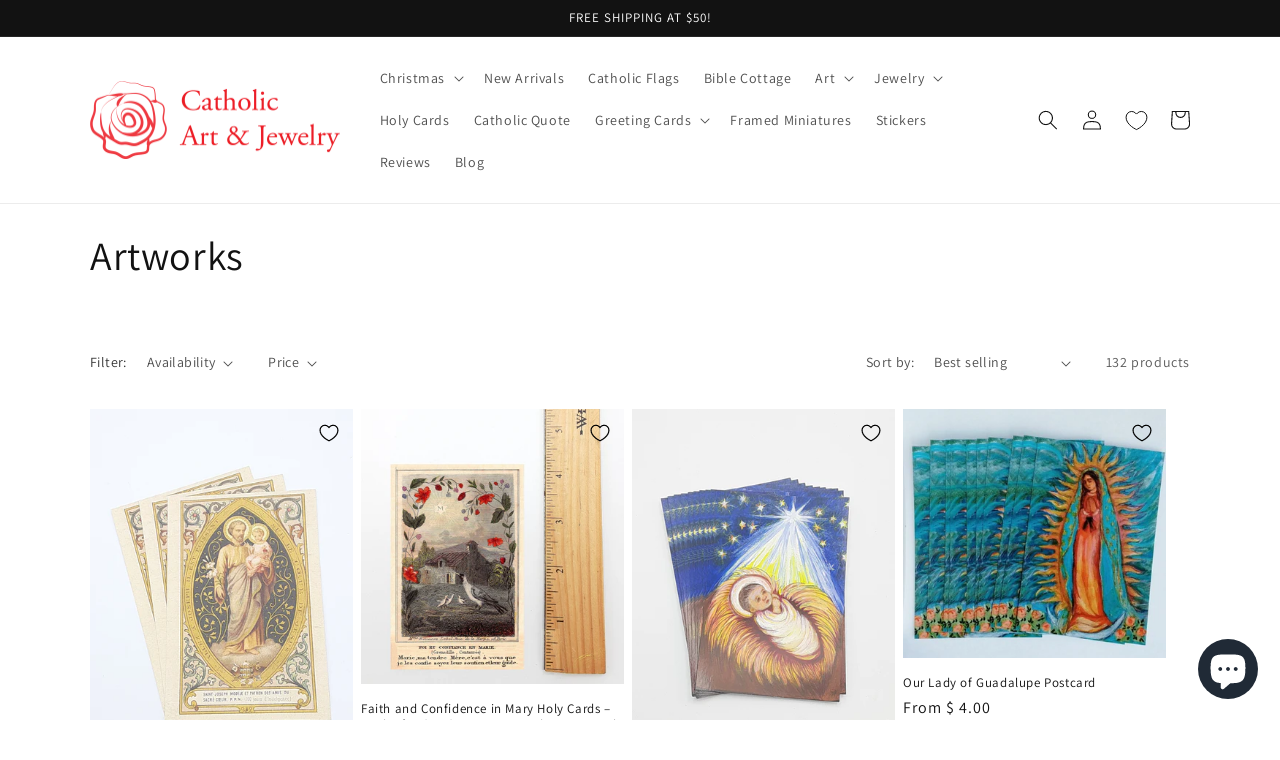

--- FILE ---
content_type: text/html; charset=utf-8
request_url: https://www.catholicartandjewelry.com/collections/artworks
body_size: 89113
content:
<!doctype html>
<html class="no-js" lang="en">
  <head>
  <!-- Reddit Pixel -->
<script>
!function(w,d){if(!w.rdt){var p=w.rdt=function(){p.sendEvent?p.sendEvent.apply(p,arguments):p.callQueue.push(arguments)};p.callQueue=[];var t=d.createElement("script");t.src="https://www.redditstatic.com/ads/pixel.js",t.async=!0;var s=d.getElementsByTagName("script")[0];s.parentNode.insertBefore(t,s)}}(window,document);rdt('init','t2_vcowngz0', {"optOut":false,"useDecimalCurrencyValues":true,"aaid":"<AAID-HERE>","email":"<EMAIL-HERE>","externalId":"<EXTERNAL-ID-HERE>","idfa":"<IDFA-HERE>"});rdt('track', 'PageVisit');
</script>
<!-- DO NOT MODIFY UNLESS TO REPLACE A USER IDENTIFIER -->
<!-- End Reddit Pixel -->
    <meta charset="utf-8">
    <meta http-equiv="X-UA-Compatible" content="IE=edge">
    <meta name="viewport" content="width=device-width,initial-scale=1">
    <meta name="theme-color" content="">
    <link rel="canonical" href="https://www.catholicartandjewelry.com/collections/artworks">
    <link rel="preconnect" href="https://cdn.shopify.com" crossorigin><link rel="icon" type="image/png" href="//www.catholicartandjewelry.com/cdn/shop/files/favicon.png?crop=center&height=32&v=1613534155&width=32"><link rel="preconnect" href="https://fonts.shopifycdn.com" crossorigin><title>
      Artworks &ndash; Catholic Art and Jewelry</title>

    

    

<meta property="og:site_name" content="Catholic Art and Jewelry">
<meta property="og:url" content="https://www.catholicartandjewelry.com/collections/artworks">
<meta property="og:title" content="Artworks">
<meta property="og:type" content="website">
<meta property="og:description" content="Beautiful, new pictures of Jesus, Mary, and the Saints by Catholic artist Sue Kouma Johnson. Originals, prints, and jewelry.  Great confirmation gifts. "><meta property="og:image" content="http://www.catholicartandjewelry.com/cdn/shop/files/catholicartlogo2_03ed6ca6-54db-4c3f-a719-6a6056e16aab.png?height=628&pad_color=fff&v=1645483246&width=1200">
  <meta property="og:image:secure_url" content="https://www.catholicartandjewelry.com/cdn/shop/files/catholicartlogo2_03ed6ca6-54db-4c3f-a719-6a6056e16aab.png?height=628&pad_color=fff&v=1645483246&width=1200">
  <meta property="og:image:width" content="1200">
  <meta property="og:image:height" content="628"><meta name="twitter:card" content="summary_large_image">
<meta name="twitter:title" content="Artworks">
<meta name="twitter:description" content="Beautiful, new pictures of Jesus, Mary, and the Saints by Catholic artist Sue Kouma Johnson. Originals, prints, and jewelry.  Great confirmation gifts. ">


    <script src="//www.catholicartandjewelry.com/cdn/shop/t/24/assets/global.js?v=149496944046504657681667579139" defer="defer"></script>
    <script>window.performance && window.performance.mark && window.performance.mark('shopify.content_for_header.start');</script><meta name="google-site-verification" content="VWsRoPHpHeoEj-6zKQQcqkfZXdympy403mHC-IiIIKg">
<meta name="facebook-domain-verification" content="15g16e8ngsgi6kgm7xzguat7mwwr1x">
<meta name="facebook-domain-verification" content="6i6lqwy2ntxbb3kcf27rnkd0qp7yqb">
<meta name="facebook-domain-verification" content="oywmdgivea5f1qji91cxieeoad1pjb">
<meta id="shopify-digital-wallet" name="shopify-digital-wallet" content="/9510768/digital_wallets/dialog">
<meta name="shopify-checkout-api-token" content="532a00f51e96f3ee2d777a9db4dc3468">
<meta id="in-context-paypal-metadata" data-shop-id="9510768" data-venmo-supported="false" data-environment="production" data-locale="en_US" data-paypal-v4="true" data-currency="USD">
<link rel="alternate" type="application/atom+xml" title="Feed" href="/collections/artworks.atom" />
<link rel="next" href="/collections/artworks?page=2">
<link rel="alternate" type="application/json+oembed" href="https://www.catholicartandjewelry.com/collections/artworks.oembed">
<script async="async" src="/checkouts/internal/preloads.js?locale=en-US"></script>
<link rel="preconnect" href="https://shop.app" crossorigin="anonymous">
<script async="async" src="https://shop.app/checkouts/internal/preloads.js?locale=en-US&shop_id=9510768" crossorigin="anonymous"></script>
<script id="apple-pay-shop-capabilities" type="application/json">{"shopId":9510768,"countryCode":"US","currencyCode":"USD","merchantCapabilities":["supports3DS"],"merchantId":"gid:\/\/shopify\/Shop\/9510768","merchantName":"Catholic Art and Jewelry","requiredBillingContactFields":["postalAddress","email"],"requiredShippingContactFields":["postalAddress","email"],"shippingType":"shipping","supportedNetworks":["visa","masterCard","amex","discover","elo","jcb"],"total":{"type":"pending","label":"Catholic Art and Jewelry","amount":"1.00"},"shopifyPaymentsEnabled":true,"supportsSubscriptions":true}</script>
<script id="shopify-features" type="application/json">{"accessToken":"532a00f51e96f3ee2d777a9db4dc3468","betas":["rich-media-storefront-analytics"],"domain":"www.catholicartandjewelry.com","predictiveSearch":true,"shopId":9510768,"locale":"en"}</script>
<script>var Shopify = Shopify || {};
Shopify.shop = "catholic-art-and-jewelry.myshopify.com";
Shopify.locale = "en";
Shopify.currency = {"active":"USD","rate":"1.0"};
Shopify.country = "US";
Shopify.theme = {"name":"Dawn","id":121091981406,"schema_name":"Dawn","schema_version":"7.0.1","theme_store_id":887,"role":"main"};
Shopify.theme.handle = "null";
Shopify.theme.style = {"id":null,"handle":null};
Shopify.cdnHost = "www.catholicartandjewelry.com/cdn";
Shopify.routes = Shopify.routes || {};
Shopify.routes.root = "/";</script>
<script type="module">!function(o){(o.Shopify=o.Shopify||{}).modules=!0}(window);</script>
<script>!function(o){function n(){var o=[];function n(){o.push(Array.prototype.slice.apply(arguments))}return n.q=o,n}var t=o.Shopify=o.Shopify||{};t.loadFeatures=n(),t.autoloadFeatures=n()}(window);</script>
<script>
  window.ShopifyPay = window.ShopifyPay || {};
  window.ShopifyPay.apiHost = "shop.app\/pay";
  window.ShopifyPay.redirectState = null;
</script>
<script id="shop-js-analytics" type="application/json">{"pageType":"collection"}</script>
<script defer="defer" async type="module" src="//www.catholicartandjewelry.com/cdn/shopifycloud/shop-js/modules/v2/client.init-shop-cart-sync_BApSsMSl.en.esm.js"></script>
<script defer="defer" async type="module" src="//www.catholicartandjewelry.com/cdn/shopifycloud/shop-js/modules/v2/chunk.common_CBoos6YZ.esm.js"></script>
<script type="module">
  await import("//www.catholicartandjewelry.com/cdn/shopifycloud/shop-js/modules/v2/client.init-shop-cart-sync_BApSsMSl.en.esm.js");
await import("//www.catholicartandjewelry.com/cdn/shopifycloud/shop-js/modules/v2/chunk.common_CBoos6YZ.esm.js");

  window.Shopify.SignInWithShop?.initShopCartSync?.({"fedCMEnabled":true,"windoidEnabled":true});

</script>
<script>
  window.Shopify = window.Shopify || {};
  if (!window.Shopify.featureAssets) window.Shopify.featureAssets = {};
  window.Shopify.featureAssets['shop-js'] = {"shop-cart-sync":["modules/v2/client.shop-cart-sync_DJczDl9f.en.esm.js","modules/v2/chunk.common_CBoos6YZ.esm.js"],"init-fed-cm":["modules/v2/client.init-fed-cm_BzwGC0Wi.en.esm.js","modules/v2/chunk.common_CBoos6YZ.esm.js"],"init-windoid":["modules/v2/client.init-windoid_BS26ThXS.en.esm.js","modules/v2/chunk.common_CBoos6YZ.esm.js"],"shop-cash-offers":["modules/v2/client.shop-cash-offers_DthCPNIO.en.esm.js","modules/v2/chunk.common_CBoos6YZ.esm.js","modules/v2/chunk.modal_Bu1hFZFC.esm.js"],"shop-button":["modules/v2/client.shop-button_D_JX508o.en.esm.js","modules/v2/chunk.common_CBoos6YZ.esm.js"],"init-shop-email-lookup-coordinator":["modules/v2/client.init-shop-email-lookup-coordinator_DFwWcvrS.en.esm.js","modules/v2/chunk.common_CBoos6YZ.esm.js"],"shop-toast-manager":["modules/v2/client.shop-toast-manager_tEhgP2F9.en.esm.js","modules/v2/chunk.common_CBoos6YZ.esm.js"],"shop-login-button":["modules/v2/client.shop-login-button_DwLgFT0K.en.esm.js","modules/v2/chunk.common_CBoos6YZ.esm.js","modules/v2/chunk.modal_Bu1hFZFC.esm.js"],"avatar":["modules/v2/client.avatar_BTnouDA3.en.esm.js"],"init-shop-cart-sync":["modules/v2/client.init-shop-cart-sync_BApSsMSl.en.esm.js","modules/v2/chunk.common_CBoos6YZ.esm.js"],"pay-button":["modules/v2/client.pay-button_BuNmcIr_.en.esm.js","modules/v2/chunk.common_CBoos6YZ.esm.js"],"init-shop-for-new-customer-accounts":["modules/v2/client.init-shop-for-new-customer-accounts_DrjXSI53.en.esm.js","modules/v2/client.shop-login-button_DwLgFT0K.en.esm.js","modules/v2/chunk.common_CBoos6YZ.esm.js","modules/v2/chunk.modal_Bu1hFZFC.esm.js"],"init-customer-accounts-sign-up":["modules/v2/client.init-customer-accounts-sign-up_TlVCiykN.en.esm.js","modules/v2/client.shop-login-button_DwLgFT0K.en.esm.js","modules/v2/chunk.common_CBoos6YZ.esm.js","modules/v2/chunk.modal_Bu1hFZFC.esm.js"],"shop-follow-button":["modules/v2/client.shop-follow-button_C5D3XtBb.en.esm.js","modules/v2/chunk.common_CBoos6YZ.esm.js","modules/v2/chunk.modal_Bu1hFZFC.esm.js"],"checkout-modal":["modules/v2/client.checkout-modal_8TC_1FUY.en.esm.js","modules/v2/chunk.common_CBoos6YZ.esm.js","modules/v2/chunk.modal_Bu1hFZFC.esm.js"],"init-customer-accounts":["modules/v2/client.init-customer-accounts_C0Oh2ljF.en.esm.js","modules/v2/client.shop-login-button_DwLgFT0K.en.esm.js","modules/v2/chunk.common_CBoos6YZ.esm.js","modules/v2/chunk.modal_Bu1hFZFC.esm.js"],"lead-capture":["modules/v2/client.lead-capture_Cq0gfm7I.en.esm.js","modules/v2/chunk.common_CBoos6YZ.esm.js","modules/v2/chunk.modal_Bu1hFZFC.esm.js"],"shop-login":["modules/v2/client.shop-login_BmtnoEUo.en.esm.js","modules/v2/chunk.common_CBoos6YZ.esm.js","modules/v2/chunk.modal_Bu1hFZFC.esm.js"],"payment-terms":["modules/v2/client.payment-terms_BHOWV7U_.en.esm.js","modules/v2/chunk.common_CBoos6YZ.esm.js","modules/v2/chunk.modal_Bu1hFZFC.esm.js"]};
</script>
<script>(function() {
  var isLoaded = false;
  function asyncLoad() {
    if (isLoaded) return;
    isLoaded = true;
    var urls = ["https:\/\/promobarapp.herokuapp.com\/script?shop=catholic-art-and-jewelry.myshopify.com","https:\/\/scripttags.justuno.com\/shopify_justuno_9510768_3d056d20-6bb1-11e9-b3eb-e7e40402aa4c.js?shop=catholic-art-and-jewelry.myshopify.com","https:\/\/loox.io\/widget\/EJZ7RPTt3Y\/loox.1608571058692.js?shop=catholic-art-and-jewelry.myshopify.com","https:\/\/armor.pasilobus.com\/lock.js?shop=catholic-art-and-jewelry.myshopify.com","\/\/cdn.shopify.com\/proxy\/d36fc545faa08b7b436b5fdb594285a50d124a650ad99137421ead53319c4253\/api.goaffpro.com\/loader.js?shop=catholic-art-and-jewelry.myshopify.com\u0026sp-cache-control=cHVibGljLCBtYXgtYWdlPTkwMA"];
    for (var i = 0; i < urls.length; i++) {
      var s = document.createElement('script');
      s.type = 'text/javascript';
      s.async = true;
      s.src = urls[i];
      var x = document.getElementsByTagName('script')[0];
      x.parentNode.insertBefore(s, x);
    }
  };
  if(window.attachEvent) {
    window.attachEvent('onload', asyncLoad);
  } else {
    window.addEventListener('load', asyncLoad, false);
  }
})();</script>
<script id="__st">var __st={"a":9510768,"offset":-21600,"reqid":"2e2c3a2f-ff97-4c17-9edb-d186c0872bf3-1768899620","pageurl":"www.catholicartandjewelry.com\/collections\/artworks","u":"7d75489414b9","p":"collection","rtyp":"collection","rid":438819214};</script>
<script>window.ShopifyPaypalV4VisibilityTracking = true;</script>
<script id="captcha-bootstrap">!function(){'use strict';const t='contact',e='account',n='new_comment',o=[[t,t],['blogs',n],['comments',n],[t,'customer']],c=[[e,'customer_login'],[e,'guest_login'],[e,'recover_customer_password'],[e,'create_customer']],r=t=>t.map((([t,e])=>`form[action*='/${t}']:not([data-nocaptcha='true']) input[name='form_type'][value='${e}']`)).join(','),a=t=>()=>t?[...document.querySelectorAll(t)].map((t=>t.form)):[];function s(){const t=[...o],e=r(t);return a(e)}const i='password',u='form_key',d=['recaptcha-v3-token','g-recaptcha-response','h-captcha-response',i],f=()=>{try{return window.sessionStorage}catch{return}},m='__shopify_v',_=t=>t.elements[u];function p(t,e,n=!1){try{const o=window.sessionStorage,c=JSON.parse(o.getItem(e)),{data:r}=function(t){const{data:e,action:n}=t;return t[m]||n?{data:e,action:n}:{data:t,action:n}}(c);for(const[e,n]of Object.entries(r))t.elements[e]&&(t.elements[e].value=n);n&&o.removeItem(e)}catch(o){console.error('form repopulation failed',{error:o})}}const l='form_type',E='cptcha';function T(t){t.dataset[E]=!0}const w=window,h=w.document,L='Shopify',v='ce_forms',y='captcha';let A=!1;((t,e)=>{const n=(g='f06e6c50-85a8-45c8-87d0-21a2b65856fe',I='https://cdn.shopify.com/shopifycloud/storefront-forms-hcaptcha/ce_storefront_forms_captcha_hcaptcha.v1.5.2.iife.js',D={infoText:'Protected by hCaptcha',privacyText:'Privacy',termsText:'Terms'},(t,e,n)=>{const o=w[L][v],c=o.bindForm;if(c)return c(t,g,e,D).then(n);var r;o.q.push([[t,g,e,D],n]),r=I,A||(h.body.append(Object.assign(h.createElement('script'),{id:'captcha-provider',async:!0,src:r})),A=!0)});var g,I,D;w[L]=w[L]||{},w[L][v]=w[L][v]||{},w[L][v].q=[],w[L][y]=w[L][y]||{},w[L][y].protect=function(t,e){n(t,void 0,e),T(t)},Object.freeze(w[L][y]),function(t,e,n,w,h,L){const[v,y,A,g]=function(t,e,n){const i=e?o:[],u=t?c:[],d=[...i,...u],f=r(d),m=r(i),_=r(d.filter((([t,e])=>n.includes(e))));return[a(f),a(m),a(_),s()]}(w,h,L),I=t=>{const e=t.target;return e instanceof HTMLFormElement?e:e&&e.form},D=t=>v().includes(t);t.addEventListener('submit',(t=>{const e=I(t);if(!e)return;const n=D(e)&&!e.dataset.hcaptchaBound&&!e.dataset.recaptchaBound,o=_(e),c=g().includes(e)&&(!o||!o.value);(n||c)&&t.preventDefault(),c&&!n&&(function(t){try{if(!f())return;!function(t){const e=f();if(!e)return;const n=_(t);if(!n)return;const o=n.value;o&&e.removeItem(o)}(t);const e=Array.from(Array(32),(()=>Math.random().toString(36)[2])).join('');!function(t,e){_(t)||t.append(Object.assign(document.createElement('input'),{type:'hidden',name:u})),t.elements[u].value=e}(t,e),function(t,e){const n=f();if(!n)return;const o=[...t.querySelectorAll(`input[type='${i}']`)].map((({name:t})=>t)),c=[...d,...o],r={};for(const[a,s]of new FormData(t).entries())c.includes(a)||(r[a]=s);n.setItem(e,JSON.stringify({[m]:1,action:t.action,data:r}))}(t,e)}catch(e){console.error('failed to persist form',e)}}(e),e.submit())}));const S=(t,e)=>{t&&!t.dataset[E]&&(n(t,e.some((e=>e===t))),T(t))};for(const o of['focusin','change'])t.addEventListener(o,(t=>{const e=I(t);D(e)&&S(e,y())}));const B=e.get('form_key'),M=e.get(l),P=B&&M;t.addEventListener('DOMContentLoaded',(()=>{const t=y();if(P)for(const e of t)e.elements[l].value===M&&p(e,B);[...new Set([...A(),...v().filter((t=>'true'===t.dataset.shopifyCaptcha))])].forEach((e=>S(e,t)))}))}(h,new URLSearchParams(w.location.search),n,t,e,['guest_login'])})(!0,!0)}();</script>
<script integrity="sha256-4kQ18oKyAcykRKYeNunJcIwy7WH5gtpwJnB7kiuLZ1E=" data-source-attribution="shopify.loadfeatures" defer="defer" src="//www.catholicartandjewelry.com/cdn/shopifycloud/storefront/assets/storefront/load_feature-a0a9edcb.js" crossorigin="anonymous"></script>
<script crossorigin="anonymous" defer="defer" src="//www.catholicartandjewelry.com/cdn/shopifycloud/storefront/assets/shopify_pay/storefront-65b4c6d7.js?v=20250812"></script>
<script data-source-attribution="shopify.dynamic_checkout.dynamic.init">var Shopify=Shopify||{};Shopify.PaymentButton=Shopify.PaymentButton||{isStorefrontPortableWallets:!0,init:function(){window.Shopify.PaymentButton.init=function(){};var t=document.createElement("script");t.src="https://www.catholicartandjewelry.com/cdn/shopifycloud/portable-wallets/latest/portable-wallets.en.js",t.type="module",document.head.appendChild(t)}};
</script>
<script data-source-attribution="shopify.dynamic_checkout.buyer_consent">
  function portableWalletsHideBuyerConsent(e){var t=document.getElementById("shopify-buyer-consent"),n=document.getElementById("shopify-subscription-policy-button");t&&n&&(t.classList.add("hidden"),t.setAttribute("aria-hidden","true"),n.removeEventListener("click",e))}function portableWalletsShowBuyerConsent(e){var t=document.getElementById("shopify-buyer-consent"),n=document.getElementById("shopify-subscription-policy-button");t&&n&&(t.classList.remove("hidden"),t.removeAttribute("aria-hidden"),n.addEventListener("click",e))}window.Shopify?.PaymentButton&&(window.Shopify.PaymentButton.hideBuyerConsent=portableWalletsHideBuyerConsent,window.Shopify.PaymentButton.showBuyerConsent=portableWalletsShowBuyerConsent);
</script>
<script data-source-attribution="shopify.dynamic_checkout.cart.bootstrap">document.addEventListener("DOMContentLoaded",(function(){function t(){return document.querySelector("shopify-accelerated-checkout-cart, shopify-accelerated-checkout")}if(t())Shopify.PaymentButton.init();else{new MutationObserver((function(e,n){t()&&(Shopify.PaymentButton.init(),n.disconnect())})).observe(document.body,{childList:!0,subtree:!0})}}));
</script>
<script id='scb4127' type='text/javascript' async='' src='https://www.catholicartandjewelry.com/cdn/shopifycloud/privacy-banner/storefront-banner.js'></script><link id="shopify-accelerated-checkout-styles" rel="stylesheet" media="screen" href="https://www.catholicartandjewelry.com/cdn/shopifycloud/portable-wallets/latest/accelerated-checkout-backwards-compat.css" crossorigin="anonymous">
<style id="shopify-accelerated-checkout-cart">
        #shopify-buyer-consent {
  margin-top: 1em;
  display: inline-block;
  width: 100%;
}

#shopify-buyer-consent.hidden {
  display: none;
}

#shopify-subscription-policy-button {
  background: none;
  border: none;
  padding: 0;
  text-decoration: underline;
  font-size: inherit;
  cursor: pointer;
}

#shopify-subscription-policy-button::before {
  box-shadow: none;
}

      </style>
<script id="sections-script" data-sections="header,footer" defer="defer" src="//www.catholicartandjewelry.com/cdn/shop/t/24/compiled_assets/scripts.js?v=2863"></script>
<script>window.performance && window.performance.mark && window.performance.mark('shopify.content_for_header.end');</script>

    <style data-shopify>
      @font-face {
  font-family: Assistant;
  font-weight: 400;
  font-style: normal;
  font-display: swap;
  src: url("//www.catholicartandjewelry.com/cdn/fonts/assistant/assistant_n4.9120912a469cad1cc292572851508ca49d12e768.woff2") format("woff2"),
       url("//www.catholicartandjewelry.com/cdn/fonts/assistant/assistant_n4.6e9875ce64e0fefcd3f4446b7ec9036b3ddd2985.woff") format("woff");
}

      @font-face {
  font-family: Assistant;
  font-weight: 700;
  font-style: normal;
  font-display: swap;
  src: url("//www.catholicartandjewelry.com/cdn/fonts/assistant/assistant_n7.bf44452348ec8b8efa3aa3068825305886b1c83c.woff2") format("woff2"),
       url("//www.catholicartandjewelry.com/cdn/fonts/assistant/assistant_n7.0c887fee83f6b3bda822f1150b912c72da0f7b64.woff") format("woff");
}

      
      
      @font-face {
  font-family: Assistant;
  font-weight: 400;
  font-style: normal;
  font-display: swap;
  src: url("//www.catholicartandjewelry.com/cdn/fonts/assistant/assistant_n4.9120912a469cad1cc292572851508ca49d12e768.woff2") format("woff2"),
       url("//www.catholicartandjewelry.com/cdn/fonts/assistant/assistant_n4.6e9875ce64e0fefcd3f4446b7ec9036b3ddd2985.woff") format("woff");
}


      :root {
        --font-body-family: Assistant, sans-serif;
        --font-body-style: normal;
        --font-body-weight: 400;
        --font-body-weight-bold: 700;

        --font-heading-family: Assistant, sans-serif;
        --font-heading-style: normal;
        --font-heading-weight: 400;

        --font-body-scale: 1.0;
        --font-heading-scale: 1.0;

        --color-base-text: 18, 18, 18;
        --color-shadow: 18, 18, 18;
        --color-base-background-1: 255, 255, 255;
        --color-base-background-2: 243, 243, 243;
        --color-base-solid-button-labels: 255, 255, 255;
        --color-base-outline-button-labels: 18, 18, 18;
        --color-base-accent-1: 18, 18, 18;
        --color-base-accent-2: 51, 79, 180;
        --payment-terms-background-color: #ffffff;

        --gradient-base-background-1: #ffffff;
        --gradient-base-background-2: #f3f3f3;
        --gradient-base-accent-1: #121212;
        --gradient-base-accent-2: #334fb4;

        --media-padding: px;
        --media-border-opacity: 0.05;
        --media-border-width: 1px;
        --media-radius: 0px;
        --media-shadow-opacity: 0.0;
        --media-shadow-horizontal-offset: 0px;
        --media-shadow-vertical-offset: 4px;
        --media-shadow-blur-radius: 5px;
        --media-shadow-visible: 0;

        --page-width: 120rem;
        --page-width-margin: 0rem;

        --product-card-image-padding: 0.0rem;
        --product-card-corner-radius: 0.0rem;
        --product-card-text-alignment: left;
        --product-card-border-width: 0.0rem;
        --product-card-border-opacity: 0.1;
        --product-card-shadow-opacity: 0.0;
        --product-card-shadow-visible: 0;
        --product-card-shadow-horizontal-offset: 0.0rem;
        --product-card-shadow-vertical-offset: 0.4rem;
        --product-card-shadow-blur-radius: 0.5rem;

        --collection-card-image-padding: 0.0rem;
        --collection-card-corner-radius: 0.0rem;
        --collection-card-text-alignment: left;
        --collection-card-border-width: 0.0rem;
        --collection-card-border-opacity: 0.1;
        --collection-card-shadow-opacity: 0.0;
        --collection-card-shadow-visible: 0;
        --collection-card-shadow-horizontal-offset: 0.0rem;
        --collection-card-shadow-vertical-offset: 0.4rem;
        --collection-card-shadow-blur-radius: 0.5rem;

        --blog-card-image-padding: 0.0rem;
        --blog-card-corner-radius: 0.0rem;
        --blog-card-text-alignment: left;
        --blog-card-border-width: 0.0rem;
        --blog-card-border-opacity: 0.1;
        --blog-card-shadow-opacity: 0.0;
        --blog-card-shadow-visible: 0;
        --blog-card-shadow-horizontal-offset: 0.0rem;
        --blog-card-shadow-vertical-offset: 0.4rem;
        --blog-card-shadow-blur-radius: 0.5rem;

        --badge-corner-radius: 4.0rem;

        --popup-border-width: 1px;
        --popup-border-opacity: 0.1;
        --popup-corner-radius: 0px;
        --popup-shadow-opacity: 0.0;
        --popup-shadow-horizontal-offset: 0px;
        --popup-shadow-vertical-offset: 4px;
        --popup-shadow-blur-radius: 5px;

        --drawer-border-width: 1px;
        --drawer-border-opacity: 0.1;
        --drawer-shadow-opacity: 0.0;
        --drawer-shadow-horizontal-offset: 0px;
        --drawer-shadow-vertical-offset: 4px;
        --drawer-shadow-blur-radius: 5px;

        --spacing-sections-desktop: 0px;
        --spacing-sections-mobile: 0px;

        --grid-desktop-vertical-spacing: 8px;
        --grid-desktop-horizontal-spacing: 8px;
        --grid-mobile-vertical-spacing: 4px;
        --grid-mobile-horizontal-spacing: 4px;

        --text-boxes-border-opacity: 0.1;
        --text-boxes-border-width: 0px;
        --text-boxes-radius: 0px;
        --text-boxes-shadow-opacity: 0.0;
        --text-boxes-shadow-visible: 0;
        --text-boxes-shadow-horizontal-offset: 0px;
        --text-boxes-shadow-vertical-offset: 4px;
        --text-boxes-shadow-blur-radius: 5px;

        --buttons-radius: 0px;
        --buttons-radius-outset: 0px;
        --buttons-border-width: 1px;
        --buttons-border-opacity: 1.0;
        --buttons-shadow-opacity: 0.0;
        --buttons-shadow-visible: 0;
        --buttons-shadow-horizontal-offset: 0px;
        --buttons-shadow-vertical-offset: 4px;
        --buttons-shadow-blur-radius: 5px;
        --buttons-border-offset: 0px;

        --inputs-radius: 0px;
        --inputs-border-width: 1px;
        --inputs-border-opacity: 0.55;
        --inputs-shadow-opacity: 0.0;
        --inputs-shadow-horizontal-offset: 0px;
        --inputs-margin-offset: 0px;
        --inputs-shadow-vertical-offset: 4px;
        --inputs-shadow-blur-radius: 5px;
        --inputs-radius-outset: 0px;

        --variant-pills-radius: 40px;
        --variant-pills-border-width: 1px;
        --variant-pills-border-opacity: 0.55;
        --variant-pills-shadow-opacity: 0.0;
        --variant-pills-shadow-horizontal-offset: 0px;
        --variant-pills-shadow-vertical-offset: 4px;
        --variant-pills-shadow-blur-radius: 5px;
      }

      *,
      *::before,
      *::after {
        box-sizing: inherit;
      }

      html {
        box-sizing: border-box;
        font-size: calc(var(--font-body-scale) * 62.5%);
        height: 100%;
      }

      body {
        display: grid;
        grid-template-rows: auto auto 1fr auto;
        grid-template-columns: 100%;
        min-height: 100%;
        margin: 0;
        font-size: 1.5rem;
        letter-spacing: 0.06rem;
        line-height: calc(1 + 0.8 / var(--font-body-scale));
        font-family: var(--font-body-family);
        font-style: var(--font-body-style);
        font-weight: var(--font-body-weight);
      }

      @media screen and (min-width: 750px) {
        body {
          font-size: 1.6rem;
        }
      }
    </style>

    <link href="//www.catholicartandjewelry.com/cdn/shop/t/24/assets/base.css?v=160787637881452939541668258045" rel="stylesheet" type="text/css" media="all" /><link rel="preload" as="font" href="//www.catholicartandjewelry.com/cdn/fonts/assistant/assistant_n4.9120912a469cad1cc292572851508ca49d12e768.woff2" type="font/woff2" crossorigin><link rel="preload" as="font" href="//www.catholicartandjewelry.com/cdn/fonts/assistant/assistant_n4.9120912a469cad1cc292572851508ca49d12e768.woff2" type="font/woff2" crossorigin><link rel="stylesheet" href="//www.catholicartandjewelry.com/cdn/shop/t/24/assets/component-predictive-search.css?v=83512081251802922551667579138" media="print" onload="this.media='all'"><script>document.documentElement.className = document.documentElement.className.replace('no-js', 'js');
    if (Shopify.designMode) {
      document.documentElement.classList.add('shopify-design-mode');
    }
    </script>
  
	<script>var loox_global_hash = '1768699186748';</script><script>var loox_pop_active = true;var loox_pop_display = {"home_page":true,"product_page":true,"cart_page":false,"other_pages":false};</script><style>.loox-reviews-default { max-width: 1200px; margin: 0 auto; }.loox-rating .loox-icon { color:#000000; }
:root { --lxs-rating-icon-color: #000000; }</style>
<!-- BEGIN app block: shopify://apps/klaviyo-email-marketing-sms/blocks/klaviyo-onsite-embed/2632fe16-c075-4321-a88b-50b567f42507 -->












  <script async src="https://static.klaviyo.com/onsite/js/JqwbQT/klaviyo.js?company_id=JqwbQT"></script>
  <script>!function(){if(!window.klaviyo){window._klOnsite=window._klOnsite||[];try{window.klaviyo=new Proxy({},{get:function(n,i){return"push"===i?function(){var n;(n=window._klOnsite).push.apply(n,arguments)}:function(){for(var n=arguments.length,o=new Array(n),w=0;w<n;w++)o[w]=arguments[w];var t="function"==typeof o[o.length-1]?o.pop():void 0,e=new Promise((function(n){window._klOnsite.push([i].concat(o,[function(i){t&&t(i),n(i)}]))}));return e}}})}catch(n){window.klaviyo=window.klaviyo||[],window.klaviyo.push=function(){var n;(n=window._klOnsite).push.apply(n,arguments)}}}}();</script>

  




  <script>
    window.klaviyoReviewsProductDesignMode = false
  </script>







<!-- END app block --><!-- BEGIN app block: shopify://apps/frequently-bought/blocks/app-embed-block/b1a8cbea-c844-4842-9529-7c62dbab1b1f --><script>
    window.codeblackbelt = window.codeblackbelt || {};
    window.codeblackbelt.shop = window.codeblackbelt.shop || 'catholic-art-and-jewelry.myshopify.com';
    </script><script src="//cdn.codeblackbelt.com/widgets/frequently-bought-together/bootstrap.min.js?version=2026012003-0600" async></script>
 <!-- END app block --><script src="https://cdn.shopify.com/extensions/e4b3a77b-20c9-4161-b1bb-deb87046128d/inbox-1253/assets/inbox-chat-loader.js" type="text/javascript" defer="defer"></script>
<link href="https://monorail-edge.shopifysvc.com" rel="dns-prefetch">
<script>(function(){if ("sendBeacon" in navigator && "performance" in window) {try {var session_token_from_headers = performance.getEntriesByType('navigation')[0].serverTiming.find(x => x.name == '_s').description;} catch {var session_token_from_headers = undefined;}var session_cookie_matches = document.cookie.match(/_shopify_s=([^;]*)/);var session_token_from_cookie = session_cookie_matches && session_cookie_matches.length === 2 ? session_cookie_matches[1] : "";var session_token = session_token_from_headers || session_token_from_cookie || "";function handle_abandonment_event(e) {var entries = performance.getEntries().filter(function(entry) {return /monorail-edge.shopifysvc.com/.test(entry.name);});if (!window.abandonment_tracked && entries.length === 0) {window.abandonment_tracked = true;var currentMs = Date.now();var navigation_start = performance.timing.navigationStart;var payload = {shop_id: 9510768,url: window.location.href,navigation_start,duration: currentMs - navigation_start,session_token,page_type: "collection"};window.navigator.sendBeacon("https://monorail-edge.shopifysvc.com/v1/produce", JSON.stringify({schema_id: "online_store_buyer_site_abandonment/1.1",payload: payload,metadata: {event_created_at_ms: currentMs,event_sent_at_ms: currentMs}}));}}window.addEventListener('pagehide', handle_abandonment_event);}}());</script>
<script id="web-pixels-manager-setup">(function e(e,d,r,n,o){if(void 0===o&&(o={}),!Boolean(null===(a=null===(i=window.Shopify)||void 0===i?void 0:i.analytics)||void 0===a?void 0:a.replayQueue)){var i,a;window.Shopify=window.Shopify||{};var t=window.Shopify;t.analytics=t.analytics||{};var s=t.analytics;s.replayQueue=[],s.publish=function(e,d,r){return s.replayQueue.push([e,d,r]),!0};try{self.performance.mark("wpm:start")}catch(e){}var l=function(){var e={modern:/Edge?\/(1{2}[4-9]|1[2-9]\d|[2-9]\d{2}|\d{4,})\.\d+(\.\d+|)|Firefox\/(1{2}[4-9]|1[2-9]\d|[2-9]\d{2}|\d{4,})\.\d+(\.\d+|)|Chrom(ium|e)\/(9{2}|\d{3,})\.\d+(\.\d+|)|(Maci|X1{2}).+ Version\/(15\.\d+|(1[6-9]|[2-9]\d|\d{3,})\.\d+)([,.]\d+|)( \(\w+\)|)( Mobile\/\w+|) Safari\/|Chrome.+OPR\/(9{2}|\d{3,})\.\d+\.\d+|(CPU[ +]OS|iPhone[ +]OS|CPU[ +]iPhone|CPU IPhone OS|CPU iPad OS)[ +]+(15[._]\d+|(1[6-9]|[2-9]\d|\d{3,})[._]\d+)([._]\d+|)|Android:?[ /-](13[3-9]|1[4-9]\d|[2-9]\d{2}|\d{4,})(\.\d+|)(\.\d+|)|Android.+Firefox\/(13[5-9]|1[4-9]\d|[2-9]\d{2}|\d{4,})\.\d+(\.\d+|)|Android.+Chrom(ium|e)\/(13[3-9]|1[4-9]\d|[2-9]\d{2}|\d{4,})\.\d+(\.\d+|)|SamsungBrowser\/([2-9]\d|\d{3,})\.\d+/,legacy:/Edge?\/(1[6-9]|[2-9]\d|\d{3,})\.\d+(\.\d+|)|Firefox\/(5[4-9]|[6-9]\d|\d{3,})\.\d+(\.\d+|)|Chrom(ium|e)\/(5[1-9]|[6-9]\d|\d{3,})\.\d+(\.\d+|)([\d.]+$|.*Safari\/(?![\d.]+ Edge\/[\d.]+$))|(Maci|X1{2}).+ Version\/(10\.\d+|(1[1-9]|[2-9]\d|\d{3,})\.\d+)([,.]\d+|)( \(\w+\)|)( Mobile\/\w+|) Safari\/|Chrome.+OPR\/(3[89]|[4-9]\d|\d{3,})\.\d+\.\d+|(CPU[ +]OS|iPhone[ +]OS|CPU[ +]iPhone|CPU IPhone OS|CPU iPad OS)[ +]+(10[._]\d+|(1[1-9]|[2-9]\d|\d{3,})[._]\d+)([._]\d+|)|Android:?[ /-](13[3-9]|1[4-9]\d|[2-9]\d{2}|\d{4,})(\.\d+|)(\.\d+|)|Mobile Safari.+OPR\/([89]\d|\d{3,})\.\d+\.\d+|Android.+Firefox\/(13[5-9]|1[4-9]\d|[2-9]\d{2}|\d{4,})\.\d+(\.\d+|)|Android.+Chrom(ium|e)\/(13[3-9]|1[4-9]\d|[2-9]\d{2}|\d{4,})\.\d+(\.\d+|)|Android.+(UC? ?Browser|UCWEB|U3)[ /]?(15\.([5-9]|\d{2,})|(1[6-9]|[2-9]\d|\d{3,})\.\d+)\.\d+|SamsungBrowser\/(5\.\d+|([6-9]|\d{2,})\.\d+)|Android.+MQ{2}Browser\/(14(\.(9|\d{2,})|)|(1[5-9]|[2-9]\d|\d{3,})(\.\d+|))(\.\d+|)|K[Aa][Ii]OS\/(3\.\d+|([4-9]|\d{2,})\.\d+)(\.\d+|)/},d=e.modern,r=e.legacy,n=navigator.userAgent;return n.match(d)?"modern":n.match(r)?"legacy":"unknown"}(),u="modern"===l?"modern":"legacy",c=(null!=n?n:{modern:"",legacy:""})[u],f=function(e){return[e.baseUrl,"/wpm","/b",e.hashVersion,"modern"===e.buildTarget?"m":"l",".js"].join("")}({baseUrl:d,hashVersion:r,buildTarget:u}),m=function(e){var d=e.version,r=e.bundleTarget,n=e.surface,o=e.pageUrl,i=e.monorailEndpoint;return{emit:function(e){var a=e.status,t=e.errorMsg,s=(new Date).getTime(),l=JSON.stringify({metadata:{event_sent_at_ms:s},events:[{schema_id:"web_pixels_manager_load/3.1",payload:{version:d,bundle_target:r,page_url:o,status:a,surface:n,error_msg:t},metadata:{event_created_at_ms:s}}]});if(!i)return console&&console.warn&&console.warn("[Web Pixels Manager] No Monorail endpoint provided, skipping logging."),!1;try{return self.navigator.sendBeacon.bind(self.navigator)(i,l)}catch(e){}var u=new XMLHttpRequest;try{return u.open("POST",i,!0),u.setRequestHeader("Content-Type","text/plain"),u.send(l),!0}catch(e){return console&&console.warn&&console.warn("[Web Pixels Manager] Got an unhandled error while logging to Monorail."),!1}}}}({version:r,bundleTarget:l,surface:e.surface,pageUrl:self.location.href,monorailEndpoint:e.monorailEndpoint});try{o.browserTarget=l,function(e){var d=e.src,r=e.async,n=void 0===r||r,o=e.onload,i=e.onerror,a=e.sri,t=e.scriptDataAttributes,s=void 0===t?{}:t,l=document.createElement("script"),u=document.querySelector("head"),c=document.querySelector("body");if(l.async=n,l.src=d,a&&(l.integrity=a,l.crossOrigin="anonymous"),s)for(var f in s)if(Object.prototype.hasOwnProperty.call(s,f))try{l.dataset[f]=s[f]}catch(e){}if(o&&l.addEventListener("load",o),i&&l.addEventListener("error",i),u)u.appendChild(l);else{if(!c)throw new Error("Did not find a head or body element to append the script");c.appendChild(l)}}({src:f,async:!0,onload:function(){if(!function(){var e,d;return Boolean(null===(d=null===(e=window.Shopify)||void 0===e?void 0:e.analytics)||void 0===d?void 0:d.initialized)}()){var d=window.webPixelsManager.init(e)||void 0;if(d){var r=window.Shopify.analytics;r.replayQueue.forEach((function(e){var r=e[0],n=e[1],o=e[2];d.publishCustomEvent(r,n,o)})),r.replayQueue=[],r.publish=d.publishCustomEvent,r.visitor=d.visitor,r.initialized=!0}}},onerror:function(){return m.emit({status:"failed",errorMsg:"".concat(f," has failed to load")})},sri:function(e){var d=/^sha384-[A-Za-z0-9+/=]+$/;return"string"==typeof e&&d.test(e)}(c)?c:"",scriptDataAttributes:o}),m.emit({status:"loading"})}catch(e){m.emit({status:"failed",errorMsg:(null==e?void 0:e.message)||"Unknown error"})}}})({shopId: 9510768,storefrontBaseUrl: "https://www.catholicartandjewelry.com",extensionsBaseUrl: "https://extensions.shopifycdn.com/cdn/shopifycloud/web-pixels-manager",monorailEndpoint: "https://monorail-edge.shopifysvc.com/unstable/produce_batch",surface: "storefront-renderer",enabledBetaFlags: ["2dca8a86"],webPixelsConfigList: [{"id":"1355907166","configuration":"{\"accountID\":\"JqwbQT\",\"webPixelConfig\":\"eyJlbmFibGVBZGRlZFRvQ2FydEV2ZW50cyI6IHRydWV9\"}","eventPayloadVersion":"v1","runtimeContext":"STRICT","scriptVersion":"524f6c1ee37bacdca7657a665bdca589","type":"APP","apiClientId":123074,"privacyPurposes":["ANALYTICS","MARKETING"],"dataSharingAdjustments":{"protectedCustomerApprovalScopes":["read_customer_address","read_customer_email","read_customer_name","read_customer_personal_data","read_customer_phone"]}},{"id":"815562846","configuration":"{\"shop\":\"catholic-art-and-jewelry.myshopify.com\",\"cookie_duration\":\"604800\"}","eventPayloadVersion":"v1","runtimeContext":"STRICT","scriptVersion":"a2e7513c3708f34b1f617d7ce88f9697","type":"APP","apiClientId":2744533,"privacyPurposes":["ANALYTICS","MARKETING"],"dataSharingAdjustments":{"protectedCustomerApprovalScopes":["read_customer_address","read_customer_email","read_customer_name","read_customer_personal_data","read_customer_phone"]}},{"id":"571113566","configuration":"{\"tagID\":\"2613585601953\"}","eventPayloadVersion":"v1","runtimeContext":"STRICT","scriptVersion":"18031546ee651571ed29edbe71a3550b","type":"APP","apiClientId":3009811,"privacyPurposes":["ANALYTICS","MARKETING","SALE_OF_DATA"],"dataSharingAdjustments":{"protectedCustomerApprovalScopes":["read_customer_address","read_customer_email","read_customer_name","read_customer_personal_data","read_customer_phone"]}},{"id":"373555294","configuration":"{\"config\":\"{\\\"pixel_id\\\":\\\"G-T5N7PGP3L2\\\",\\\"target_country\\\":\\\"US\\\",\\\"gtag_events\\\":[{\\\"type\\\":\\\"search\\\",\\\"action_label\\\":[\\\"G-T5N7PGP3L2\\\",\\\"AW-749331422\\\/SLsdCLe7g5kBEN7Hp-UC\\\"]},{\\\"type\\\":\\\"begin_checkout\\\",\\\"action_label\\\":[\\\"G-T5N7PGP3L2\\\",\\\"AW-749331422\\\/K9PTCLS7g5kBEN7Hp-UC\\\"]},{\\\"type\\\":\\\"view_item\\\",\\\"action_label\\\":[\\\"G-T5N7PGP3L2\\\",\\\"AW-749331422\\\/5sfHCK67g5kBEN7Hp-UC\\\",\\\"MC-K2B1EVW5Z2\\\"]},{\\\"type\\\":\\\"purchase\\\",\\\"action_label\\\":[\\\"G-T5N7PGP3L2\\\",\\\"AW-749331422\\\/ZfAYCP-4g5kBEN7Hp-UC\\\",\\\"MC-K2B1EVW5Z2\\\"]},{\\\"type\\\":\\\"page_view\\\",\\\"action_label\\\":[\\\"G-T5N7PGP3L2\\\",\\\"AW-749331422\\\/TFBaCPy4g5kBEN7Hp-UC\\\",\\\"MC-K2B1EVW5Z2\\\"]},{\\\"type\\\":\\\"add_payment_info\\\",\\\"action_label\\\":[\\\"G-T5N7PGP3L2\\\",\\\"AW-749331422\\\/ffgWCLq7g5kBEN7Hp-UC\\\"]},{\\\"type\\\":\\\"add_to_cart\\\",\\\"action_label\\\":[\\\"G-T5N7PGP3L2\\\",\\\"AW-749331422\\\/f46ZCLG7g5kBEN7Hp-UC\\\"]}],\\\"enable_monitoring_mode\\\":false}\"}","eventPayloadVersion":"v1","runtimeContext":"OPEN","scriptVersion":"b2a88bafab3e21179ed38636efcd8a93","type":"APP","apiClientId":1780363,"privacyPurposes":[],"dataSharingAdjustments":{"protectedCustomerApprovalScopes":["read_customer_address","read_customer_email","read_customer_name","read_customer_personal_data","read_customer_phone"]}},{"id":"114983006","configuration":"{\"pixel_id\":\"641937049589625\",\"pixel_type\":\"facebook_pixel\",\"metaapp_system_user_token\":\"-\"}","eventPayloadVersion":"v1","runtimeContext":"OPEN","scriptVersion":"ca16bc87fe92b6042fbaa3acc2fbdaa6","type":"APP","apiClientId":2329312,"privacyPurposes":["ANALYTICS","MARKETING","SALE_OF_DATA"],"dataSharingAdjustments":{"protectedCustomerApprovalScopes":["read_customer_address","read_customer_email","read_customer_name","read_customer_personal_data","read_customer_phone"]}},{"id":"shopify-app-pixel","configuration":"{}","eventPayloadVersion":"v1","runtimeContext":"STRICT","scriptVersion":"0450","apiClientId":"shopify-pixel","type":"APP","privacyPurposes":["ANALYTICS","MARKETING"]},{"id":"shopify-custom-pixel","eventPayloadVersion":"v1","runtimeContext":"LAX","scriptVersion":"0450","apiClientId":"shopify-pixel","type":"CUSTOM","privacyPurposes":["ANALYTICS","MARKETING"]}],isMerchantRequest: false,initData: {"shop":{"name":"Catholic Art and Jewelry","paymentSettings":{"currencyCode":"USD"},"myshopifyDomain":"catholic-art-and-jewelry.myshopify.com","countryCode":"US","storefrontUrl":"https:\/\/www.catholicartandjewelry.com"},"customer":null,"cart":null,"checkout":null,"productVariants":[],"purchasingCompany":null},},"https://www.catholicartandjewelry.com/cdn","fcfee988w5aeb613cpc8e4bc33m6693e112",{"modern":"","legacy":""},{"shopId":"9510768","storefrontBaseUrl":"https:\/\/www.catholicartandjewelry.com","extensionBaseUrl":"https:\/\/extensions.shopifycdn.com\/cdn\/shopifycloud\/web-pixels-manager","surface":"storefront-renderer","enabledBetaFlags":"[\"2dca8a86\"]","isMerchantRequest":"false","hashVersion":"fcfee988w5aeb613cpc8e4bc33m6693e112","publish":"custom","events":"[[\"page_viewed\",{}],[\"collection_viewed\",{\"collection\":{\"id\":\"438819214\",\"title\":\"Artworks\",\"productVariants\":[{\"price\":{\"amount\":5.95,\"currencyCode\":\"USD\"},\"product\":{\"title\":\"St Joseph of the Sacred Heart Postcard\",\"vendor\":\"Catholic Art and Jewelry\",\"id\":\"4792875122782\",\"untranslatedTitle\":\"St Joseph of the Sacred Heart Postcard\",\"url\":\"\/products\/st-joseph-of-the-sacred-heart-postcard\",\"type\":\"Postcard\"},\"id\":\"41621065662558\",\"image\":{\"src\":\"\/\/www.catholicartandjewelry.com\/cdn\/shop\/files\/20201112_134243_1.jpg?v=1744228576\"},\"sku\":null,\"title\":\"3 postcards with envelopes\",\"untranslatedTitle\":\"3 postcards with envelopes\"},{\"price\":{\"amount\":4.95,\"currencyCode\":\"USD\"},\"product\":{\"title\":\"Faith and Confidence in Mary Holy Cards – pack of 10\/100\/1000 – Restored Vintage Holy Card\",\"vendor\":\"Catholic Art and Jewelry\",\"id\":\"6734318272606\",\"untranslatedTitle\":\"Faith and Confidence in Mary Holy Cards – pack of 10\/100\/1000 – Restored Vintage Holy Card\",\"url\":\"\/products\/faith-and-confidence-in-mary-holy-cards-pack-of-10-100-1000-restored-vintage-holy-card\",\"type\":\"Postcard\"},\"id\":\"41431753162846\",\"image\":{\"src\":\"\/\/www.catholicartandjewelry.com\/cdn\/shop\/products\/59661fcf-6de3-53bf-b872-7b9d1167f03a.jpg?v=1667252025\"},\"sku\":\"CH-019-10\",\"title\":\"10 Holy Cards\",\"untranslatedTitle\":\"10 Holy Cards\"},{\"price\":{\"amount\":5.95,\"currencyCode\":\"USD\"},\"product\":{\"title\":\"Baby Jesus 4x6\\\" Postcard – pack of 10\",\"vendor\":\"Catholic Art and Jewelry\",\"id\":\"221542187032\",\"untranslatedTitle\":\"Baby Jesus 4x6\\\" Postcard – pack of 10\",\"url\":\"\/products\/copy-of-saint-cecilia-set-of-one-dozen-postcards-1\",\"type\":\"Postcard\"},\"id\":\"41621066252382\",\"image\":{\"src\":\"\/\/www.catholicartandjewelry.com\/cdn\/shop\/files\/baby-jesus-4x6-postcard-pack-of-10-529898_ca87d5f1-e707-4948-b2dc-9d995cee2ce3.jpg?v=1744228576\"},\"sku\":null,\"title\":\"3 postcards with envelopes\",\"untranslatedTitle\":\"3 postcards with envelopes\"},{\"price\":{\"amount\":5.95,\"currencyCode\":\"USD\"},\"product\":{\"title\":\"Our Lady of Guadalupe Postcard\",\"vendor\":\"Catholic Art and Jewelry\",\"id\":\"8593519811\",\"untranslatedTitle\":\"Our Lady of Guadalupe Postcard\",\"url\":\"\/products\/our-lady-of-guadalupe-virgen-de-guadalupe-set-of-ten-postcards-religious-art-catholic\",\"type\":\"Postcard\"},\"id\":\"41621063794782\",\"image\":{\"src\":\"\/\/www.catholicartandjewelry.com\/cdn\/shop\/products\/20201119_221338.jpg?v=1605846179\"},\"sku\":null,\"title\":\"3 postcards with envelopes\",\"untranslatedTitle\":\"3 postcards with envelopes\"},{\"price\":{\"amount\":5.95,\"currencyCode\":\"USD\"},\"product\":{\"title\":\"Eucharistic Image \\\"By His Blood\\\" Postcard\",\"vendor\":\"Catholic Art and Jewelry\",\"id\":\"4792860147806\",\"untranslatedTitle\":\"Eucharistic Image \\\"By His Blood\\\" Postcard\",\"url\":\"\/products\/eucharistic-image-by-his-blood-postcard\",\"type\":\"Postcard\"},\"id\":\"41621067333726\",\"image\":{\"src\":\"\/\/www.catholicartandjewelry.com\/cdn\/shop\/files\/eucharistic-image-by-his-blood-postcard-844940_a8e9c954-63d6-44c4-bcee-7a068ca944d5.jpg?v=1744228576\"},\"sku\":null,\"title\":\"3 postcards with envelopes\",\"untranslatedTitle\":\"3 postcards with envelopes\"},{\"price\":{\"amount\":5.95,\"currencyCode\":\"USD\"},\"product\":{\"title\":\"Holy Spirit Dove Postcards\",\"vendor\":\"Sue Kouma Johnson\",\"id\":\"4795043479646\",\"untranslatedTitle\":\"Holy Spirit Dove Postcards\",\"url\":\"\/products\/holy-spirit-dove-postcards\",\"type\":\"Postcard\"},\"id\":\"41621067038814\",\"image\":{\"src\":\"\/\/www.catholicartandjewelry.com\/cdn\/shop\/files\/20201111_171358.jpg?v=1744228577\"},\"sku\":null,\"title\":\"3 postcards with envelopes\",\"untranslatedTitle\":\"3 postcards with envelopes\"},{\"price\":{\"amount\":5.95,\"currencyCode\":\"USD\"},\"product\":{\"title\":\"Therese of Lisieux of the Child Jesus Postcards\",\"vendor\":\"Catholic Art and Jewelry\",\"id\":\"4792705384542\",\"untranslatedTitle\":\"Therese of Lisieux of the Child Jesus Postcards\",\"url\":\"\/products\/therese-of-lisieux-of-the-child-jesus-postcard-holy-card-pack-of-3\",\"type\":\"Postcard\"},\"id\":\"41661755228254\",\"image\":{\"src\":\"\/\/www.catholicartandjewelry.com\/cdn\/shop\/products\/54d559f2-c3d3-439d-b55f-6be8321dafa3.png?v=1605225945\"},\"sku\":null,\"title\":\"3 postcards with envelopes\",\"untranslatedTitle\":\"3 postcards with envelopes\"},{\"price\":{\"amount\":14.95,\"currencyCode\":\"USD\"},\"product\":{\"title\":\"Elizabeth of Hungary Art Print\",\"vendor\":\"Sue Kouma Johnson\",\"id\":\"2460453827\",\"untranslatedTitle\":\"Elizabeth of Hungary Art Print\",\"url\":\"\/products\/saint-elizabeth-of-hungary-catholic-art-print-patron-saint-of-bakers-widows-death-of-children-young-brides-free-shipping\",\"type\":\"Art Print\"},\"id\":\"41194619404382\",\"image\":{\"src\":\"\/\/www.catholicartandjewelry.com\/cdn\/shop\/files\/elizabeth-of-hungary-art-print-386327.jpg?v=1727410965\"},\"sku\":null,\"title\":\"5x7 unframed\",\"untranslatedTitle\":\"5x7 unframed\"},{\"price\":{\"amount\":14.95,\"currencyCode\":\"USD\"},\"product\":{\"title\":\"Theresa of the Roses Art Print\",\"vendor\":\"Sue Kouma Johnson\",\"id\":\"4488107098206\",\"untranslatedTitle\":\"Theresa of the Roses Art Print\",\"url\":\"\/products\/st-therese-of-lisieux-shower-of-roses-print-new-special-intro-sale\",\"type\":\"Art Print\"},\"id\":\"41194651222110\",\"image\":{\"src\":\"\/\/www.catholicartandjewelry.com\/cdn\/shop\/products\/ThereseofLisieuxNunRosesIcon2000_faba7163-91c7-4592-89ff-fea6beec6a59.jpg?v=1586277126\"},\"sku\":null,\"title\":\"5x7 unframed\",\"untranslatedTitle\":\"5x7 unframed\"},{\"price\":{\"amount\":14.95,\"currencyCode\":\"USD\"},\"product\":{\"title\":\"Our Lady of Fatima Art print\",\"vendor\":\"Sue Kouma Johnson\",\"id\":\"286353621016\",\"untranslatedTitle\":\"Our Lady of Fatima Art print\",\"url\":\"\/products\/our-lady-of-fatima-art-print\",\"type\":\"Art Print\"},\"id\":\"41194649550942\",\"image\":{\"src\":\"\/\/www.catholicartandjewelry.com\/cdn\/shop\/products\/Our_Lady_of_Fatima_by_CatholicArtAndJewelry_watermark.com1.jpg?v=1529379518\"},\"sku\":null,\"title\":\"5x7 unframed\",\"untranslatedTitle\":\"5x7 unframed\"},{\"price\":{\"amount\":14.95,\"currencyCode\":\"USD\"},\"product\":{\"title\":\"Therese of Lisieux of the Child Jesus Art Print\",\"vendor\":\"Sue Kouma Johnson\",\"id\":\"2460427651\",\"untranslatedTitle\":\"Therese of Lisieux of the Child Jesus Art Print\",\"url\":\"\/products\/saint-therese-of-lisieux-the-child-jesus-archival-print-religious-art-catholic\",\"type\":\"Art Print\"},\"id\":\"41251026960478\",\"image\":{\"src\":\"\/\/www.catholicartandjewelry.com\/cdn\/shop\/products\/il_fullxfull.268419459.jpeg?v=1441575361\"},\"sku\":null,\"title\":\"5x7 unframed\",\"untranslatedTitle\":\"5x7 unframed\"},{\"price\":{\"amount\":12.0,\"currencyCode\":\"USD\"},\"product\":{\"title\":\"Joseph of the Sacred Heart Framed Postcard\",\"vendor\":\"Catholic Art and Jewelry\",\"id\":\"4802672656478\",\"untranslatedTitle\":\"Joseph of the Sacred Heart Framed Postcard\",\"url\":\"\/products\/copy-of-john-paul-ii-framed-postcard-new\",\"type\":\"Postcard\"},\"id\":\"32296808743006\",\"image\":{\"src\":\"\/\/www.catholicartandjewelry.com\/cdn\/shop\/products\/JosephofSacredHeart.png?v=1630806732\"},\"sku\":\"\",\"title\":\"Default Title\",\"untranslatedTitle\":\"Default Title\"},{\"price\":{\"amount\":14.95,\"currencyCode\":\"USD\"},\"product\":{\"title\":\"Cecilia Art Print\",\"vendor\":\"Sue Kouma Johnson\",\"id\":\"2460429059\",\"untranslatedTitle\":\"Cecilia Art Print\",\"url\":\"\/products\/saint-cecilia-christian-martyr-patron-of-musicians-fine-art-print-catholic-art-free-shipping\",\"type\":\"Art Print\"},\"id\":\"41194644373598\",\"image\":{\"src\":\"\/\/www.catholicartandjewelry.com\/cdn\/shop\/files\/cecilia-art-print-860147.jpg?v=1724676346\"},\"sku\":null,\"title\":\"5x7 unframed\",\"untranslatedTitle\":\"5x7 unframed\"},{\"price\":{\"amount\":14.95,\"currencyCode\":\"USD\"},\"product\":{\"title\":\"Baby Jesus Art Print\",\"vendor\":\"Sue Kouma Johnson\",\"id\":\"2460432835\",\"untranslatedTitle\":\"Baby Jesus Art Print\",\"url\":\"\/products\/baby-jesus-in-the-fathers-love-christian-art-fine-art-print-in-three-sizes\",\"type\":\"Art Print\"},\"id\":\"41194622746718\",\"image\":{\"src\":\"\/\/www.catholicartandjewelry.com\/cdn\/shop\/files\/baby-jesus-art-print-165260.jpg?v=1719245691\"},\"sku\":null,\"title\":\"5x7 unframed\",\"untranslatedTitle\":\"5x7 unframed\"},{\"price\":{\"amount\":14.95,\"currencyCode\":\"USD\"},\"product\":{\"title\":\"Teresa of Avila Print\",\"vendor\":\"Sue Kouma Johnson\",\"id\":\"219538096152\",\"untranslatedTitle\":\"Teresa of Avila Print\",\"url\":\"\/products\/st-teresa-of-avila-print\",\"type\":\"Art Print\"},\"id\":\"41194623860830\",\"image\":{\"src\":\"\/\/www.catholicartandjewelry.com\/cdn\/shop\/products\/Teresa_of_Avila_by_Sue_Kouma_Johnson.jpg?v=1511461442\"},\"sku\":null,\"title\":\"5x7 unframed\",\"untranslatedTitle\":\"5x7 unframed\"},{\"price\":{\"amount\":14.95,\"currencyCode\":\"USD\"},\"product\":{\"title\":\"Sacred Heart of Jesus Art Print\",\"vendor\":\"Sue Kouma Johnson\",\"id\":\"2460406275\",\"untranslatedTitle\":\"Sacred Heart of Jesus Art Print\",\"url\":\"\/products\/catholic-art-gift-sacred-heart-of-jesus-fine-art-print-free-shipping\",\"type\":\"Art Print\"},\"id\":\"41194644930654\",\"image\":{\"src\":\"\/\/www.catholicartandjewelry.com\/cdn\/shop\/products\/il_fullxfull.268413027.jpeg?v=1441575095\"},\"sku\":null,\"title\":\"5x7 unframed\",\"untranslatedTitle\":\"5x7 unframed\"}]}}]]"});</script><script>
  window.ShopifyAnalytics = window.ShopifyAnalytics || {};
  window.ShopifyAnalytics.meta = window.ShopifyAnalytics.meta || {};
  window.ShopifyAnalytics.meta.currency = 'USD';
  var meta = {"products":[{"id":4792875122782,"gid":"gid:\/\/shopify\/Product\/4792875122782","vendor":"Catholic Art and Jewelry","type":"Postcard","handle":"st-joseph-of-the-sacred-heart-postcard","variants":[{"id":41621065662558,"price":595,"name":"St Joseph of the Sacred Heart Postcard - 3 postcards with envelopes","public_title":"3 postcards with envelopes","sku":null},{"id":41621065695326,"price":400,"name":"St Joseph of the Sacred Heart Postcard - 3 postcards","public_title":"3 postcards","sku":null},{"id":41621065728094,"price":1250,"name":"St Joseph of the Sacred Heart Postcard - 10 postcards with envelopes","public_title":"10 postcards with envelopes","sku":null},{"id":41621065760862,"price":750,"name":"St Joseph of the Sacred Heart Postcard - 10 postcards","public_title":"10 postcards","sku":null},{"id":41621065793630,"price":6795,"name":"St Joseph of the Sacred Heart Postcard - 100 postcards with envelopes","public_title":"100 postcards with envelopes","sku":null},{"id":41621065826398,"price":4795,"name":"St Joseph of the Sacred Heart Postcard - 100 postcards","public_title":"100 postcards","sku":null},{"id":41621065859166,"price":1995,"name":"St Joseph of the Sacred Heart Postcard - One in Gold Frame","public_title":"One in Gold Frame","sku":null},{"id":41621065891934,"price":1995,"name":"St Joseph of the Sacred Heart Postcard - One in Black Frame","public_title":"One in Black Frame","sku":null}],"remote":false},{"id":6734318272606,"gid":"gid:\/\/shopify\/Product\/6734318272606","vendor":"Catholic Art and Jewelry","type":"Postcard","handle":"faith-and-confidence-in-mary-holy-cards-pack-of-10-100-1000-restored-vintage-holy-card","variants":[{"id":41431753162846,"price":495,"name":"Faith and Confidence in Mary Holy Cards – pack of 10\/100\/1000 – Restored Vintage Holy Card - 10 Holy Cards","public_title":"10 Holy Cards","sku":"CH-019-10"},{"id":41431753195614,"price":2495,"name":"Faith and Confidence in Mary Holy Cards – pack of 10\/100\/1000 – Restored Vintage Holy Card - 100 Holy Cards","public_title":"100 Holy Cards","sku":"CH-019-100"},{"id":41431753228382,"price":18995,"name":"Faith and Confidence in Mary Holy Cards – pack of 10\/100\/1000 – Restored Vintage Holy Card - 1000 Holy Cards","public_title":"1000 Holy Cards","sku":"CH-019-1000"},{"id":41431753261150,"price":695,"name":"Faith and Confidence in Mary Holy Cards – pack of 10\/100\/1000 – Restored Vintage Holy Card - 10 Holy Cards + Sleeves","public_title":"10 Holy Cards + Sleeves","sku":"CH-019-10S"},{"id":41431753293918,"price":3995,"name":"Faith and Confidence in Mary Holy Cards – pack of 10\/100\/1000 – Restored Vintage Holy Card - 100 Holy Cards + Sleeves","public_title":"100 Holy Cards + Sleeves","sku":"CH-019-100S"},{"id":41431753326686,"price":28995,"name":"Faith and Confidence in Mary Holy Cards – pack of 10\/100\/1000 – Restored Vintage Holy Card - 1000 Holy Cards + Sleeves","public_title":"1000 Holy Cards + Sleeves","sku":"CH-019-1000S"}],"remote":false},{"id":221542187032,"gid":"gid:\/\/shopify\/Product\/221542187032","vendor":"Catholic Art and Jewelry","type":"Postcard","handle":"copy-of-saint-cecilia-set-of-one-dozen-postcards-1","variants":[{"id":41621066252382,"price":595,"name":"Baby Jesus 4x6\" Postcard – pack of 10 - 3 postcards with envelopes","public_title":"3 postcards with envelopes","sku":null},{"id":41621066285150,"price":400,"name":"Baby Jesus 4x6\" Postcard – pack of 10 - 3 postcards","public_title":"3 postcards","sku":null},{"id":41621066317918,"price":1250,"name":"Baby Jesus 4x6\" Postcard – pack of 10 - 10 postcards with envelopes","public_title":"10 postcards with envelopes","sku":null},{"id":41621066350686,"price":750,"name":"Baby Jesus 4x6\" Postcard – pack of 10 - 10 postcards","public_title":"10 postcards","sku":null},{"id":41621066383454,"price":6795,"name":"Baby Jesus 4x6\" Postcard – pack of 10 - 100 postcards with envelopes","public_title":"100 postcards with envelopes","sku":null},{"id":41621066416222,"price":4795,"name":"Baby Jesus 4x6\" Postcard – pack of 10 - 100 postcards","public_title":"100 postcards","sku":null},{"id":41621066448990,"price":1995,"name":"Baby Jesus 4x6\" Postcard – pack of 10 - One in Gold Frame","public_title":"One in Gold Frame","sku":null},{"id":41621066481758,"price":1995,"name":"Baby Jesus 4x6\" Postcard – pack of 10 - One in Black Frame","public_title":"One in Black Frame","sku":null}],"remote":false},{"id":8593519811,"gid":"gid:\/\/shopify\/Product\/8593519811","vendor":"Catholic Art and Jewelry","type":"Postcard","handle":"our-lady-of-guadalupe-virgen-de-guadalupe-set-of-ten-postcards-religious-art-catholic","variants":[{"id":41621063794782,"price":595,"name":"Our Lady of Guadalupe Postcard - 3 postcards with envelopes","public_title":"3 postcards with envelopes","sku":null},{"id":41621063827550,"price":400,"name":"Our Lady of Guadalupe Postcard - 3 postcards","public_title":"3 postcards","sku":null},{"id":41621063860318,"price":1250,"name":"Our Lady of Guadalupe Postcard - 10 postcards with envelopes","public_title":"10 postcards with envelopes","sku":null},{"id":41621063893086,"price":750,"name":"Our Lady of Guadalupe Postcard - 10 postcards","public_title":"10 postcards","sku":null},{"id":41621063925854,"price":6795,"name":"Our Lady of Guadalupe Postcard - 100 postcards with envelopes","public_title":"100 postcards with envelopes","sku":null},{"id":41621063958622,"price":4795,"name":"Our Lady of Guadalupe Postcard - 100 postcards","public_title":"100 postcards","sku":null},{"id":41621063991390,"price":1995,"name":"Our Lady of Guadalupe Postcard - One in Gold Frame","public_title":"One in Gold Frame","sku":null},{"id":41621064024158,"price":1995,"name":"Our Lady of Guadalupe Postcard - One in Black Frame","public_title":"One in Black Frame","sku":null}],"remote":false},{"id":4792860147806,"gid":"gid:\/\/shopify\/Product\/4792860147806","vendor":"Catholic Art and Jewelry","type":"Postcard","handle":"eucharistic-image-by-his-blood-postcard","variants":[{"id":41621067333726,"price":595,"name":"Eucharistic Image \"By His Blood\" Postcard - 3 postcards with envelopes","public_title":"3 postcards with envelopes","sku":null},{"id":41621067366494,"price":400,"name":"Eucharistic Image \"By His Blood\" Postcard - 3 postcards","public_title":"3 postcards","sku":null},{"id":41621067399262,"price":1250,"name":"Eucharistic Image \"By His Blood\" Postcard - 10 postcards with envelopes","public_title":"10 postcards with envelopes","sku":null},{"id":41621067432030,"price":750,"name":"Eucharistic Image \"By His Blood\" Postcard - 10 postcards","public_title":"10 postcards","sku":null},{"id":41621067464798,"price":6795,"name":"Eucharistic Image \"By His Blood\" Postcard - 100 postcards with envelopes","public_title":"100 postcards with envelopes","sku":null},{"id":41621067497566,"price":4795,"name":"Eucharistic Image \"By His Blood\" Postcard - 100 postcards","public_title":"100 postcards","sku":null},{"id":41621067530334,"price":1995,"name":"Eucharistic Image \"By His Blood\" Postcard - One in Gold Frame","public_title":"One in Gold Frame","sku":null},{"id":41621067563102,"price":1995,"name":"Eucharistic Image \"By His Blood\" Postcard - One in Black Frame","public_title":"One in Black Frame","sku":null}],"remote":false},{"id":4795043479646,"gid":"gid:\/\/shopify\/Product\/4795043479646","vendor":"Sue Kouma Johnson","type":"Postcard","handle":"holy-spirit-dove-postcards","variants":[{"id":41621067038814,"price":595,"name":"Holy Spirit Dove Postcards - 3 postcards with envelopes","public_title":"3 postcards with envelopes","sku":null},{"id":41621067071582,"price":400,"name":"Holy Spirit Dove Postcards - 3 postcards","public_title":"3 postcards","sku":null},{"id":41621067104350,"price":1250,"name":"Holy Spirit Dove Postcards - 10 postcards with envelopes","public_title":"10 postcards with envelopes","sku":null},{"id":41621067137118,"price":750,"name":"Holy Spirit Dove Postcards - 10 postcards","public_title":"10 postcards","sku":null},{"id":41621067169886,"price":6795,"name":"Holy Spirit Dove Postcards - 100 postcards with envelopes","public_title":"100 postcards with envelopes","sku":null},{"id":41621067202654,"price":4795,"name":"Holy Spirit Dove Postcards - 100 postcards","public_title":"100 postcards","sku":null},{"id":41621067235422,"price":1995,"name":"Holy Spirit Dove Postcards - One in Gold Frame","public_title":"One in Gold Frame","sku":null},{"id":41621067268190,"price":1995,"name":"Holy Spirit Dove Postcards - One in Black Frame","public_title":"One in Black Frame","sku":null}],"remote":false},{"id":4792705384542,"gid":"gid:\/\/shopify\/Product\/4792705384542","vendor":"Catholic Art and Jewelry","type":"Postcard","handle":"therese-of-lisieux-of-the-child-jesus-postcard-holy-card-pack-of-3","variants":[{"id":41661755228254,"price":595,"name":"Therese of Lisieux of the Child Jesus Postcards - 3 postcards with envelopes","public_title":"3 postcards with envelopes","sku":null},{"id":41661755261022,"price":400,"name":"Therese of Lisieux of the Child Jesus Postcards - 3 postcards","public_title":"3 postcards","sku":null},{"id":41661755293790,"price":1250,"name":"Therese of Lisieux of the Child Jesus Postcards - 10 postcards with envelopes","public_title":"10 postcards with envelopes","sku":null},{"id":41661755326558,"price":750,"name":"Therese of Lisieux of the Child Jesus Postcards - 10 postcards","public_title":"10 postcards","sku":null},{"id":41661755359326,"price":6795,"name":"Therese of Lisieux of the Child Jesus Postcards - 100 postcards with envelopes","public_title":"100 postcards with envelopes","sku":null},{"id":41661755392094,"price":4795,"name":"Therese of Lisieux of the Child Jesus Postcards - 100 postcards","public_title":"100 postcards","sku":null},{"id":41661755424862,"price":1995,"name":"Therese of Lisieux of the Child Jesus Postcards - One in Gold Frame","public_title":"One in Gold Frame","sku":null},{"id":41661755457630,"price":1995,"name":"Therese of Lisieux of the Child Jesus Postcards - One in Black Frame","public_title":"One in Black Frame","sku":null}],"remote":false},{"id":2460453827,"gid":"gid:\/\/shopify\/Product\/2460453827","vendor":"Sue Kouma Johnson","type":"Art Print","handle":"saint-elizabeth-of-hungary-catholic-art-print-patron-saint-of-bakers-widows-death-of-children-young-brides-free-shipping","variants":[{"id":41194619404382,"price":1495,"name":"Elizabeth of Hungary Art Print - 5x7 unframed","public_title":"5x7 unframed","sku":null},{"id":41194619437150,"price":3495,"name":"Elizabeth of Hungary Art Print - 5x7 Brown Desk Frame","public_title":"5x7 Brown Desk Frame","sku":null},{"id":41194619469918,"price":5895,"name":"Elizabeth of Hungary Art Print - 5x7 Black Frame","public_title":"5x7 Black Frame","sku":null},{"id":41194619502686,"price":5995,"name":"Elizabeth of Hungary Art Print - 5x7 Gold Frame","public_title":"5x7 Gold Frame","sku":null},{"id":41194619535454,"price":2295,"name":"Elizabeth of Hungary Art Print - 8.5x11 unframed","public_title":"8.5x11 unframed","sku":null},{"id":41194619568222,"price":8495,"name":"Elizabeth of Hungary Art Print - 8.5x11 Black Frame","public_title":"8.5x11 Black Frame","sku":null},{"id":41194619600990,"price":8595,"name":"Elizabeth of Hungary Art Print - 8.5x11 Gold Frame","public_title":"8.5x11 Gold Frame","sku":null},{"id":41194619633758,"price":8995,"name":"Elizabeth of Hungary Art Print - 8.5x11 Wood Frame","public_title":"8.5x11 Wood Frame","sku":null},{"id":41194619666526,"price":2995,"name":"Elizabeth of Hungary Art Print - 11x14 unframed","public_title":"11x14 unframed","sku":null},{"id":41194619699294,"price":9495,"name":"Elizabeth of Hungary Art Print - 11x14 Black Frame","public_title":"11x14 Black Frame","sku":null},{"id":41194619732062,"price":9595,"name":"Elizabeth of Hungary Art Print - 11x14 Gold Frame","public_title":"11x14 Gold Frame","sku":null},{"id":41194619764830,"price":3695,"name":"Elizabeth of Hungary Art Print - 13x17 unframed","public_title":"13x17 unframed","sku":null},{"id":41194619797598,"price":5795,"name":"Elizabeth of Hungary Art Print - 16x20 unframed","public_title":"16x20 unframed","sku":null},{"id":41654189850718,"price":7595,"name":"Elizabeth of Hungary Art Print - 18x24 Rolled Poster - Satin Finish","public_title":"18x24 Rolled Poster - Satin Finish","sku":null},{"id":41654189883486,"price":11595,"name":"Elizabeth of Hungary Art Print - 18x24 Rolled Canvas Poster - Matte Finish","public_title":"18x24 Rolled Canvas Poster - Matte Finish","sku":null},{"id":41654189916254,"price":9595,"name":"Elizabeth of Hungary Art Print - 24x36 Rolled Poster - Satin Finish","public_title":"24x36 Rolled Poster - Satin Finish","sku":null},{"id":41654189949022,"price":13595,"name":"Elizabeth of Hungary Art Print - 24x36 Rolled Canvas Poster - Matte Finish","public_title":"24x36 Rolled Canvas Poster - Matte Finish","sku":null}],"remote":false},{"id":4488107098206,"gid":"gid:\/\/shopify\/Product\/4488107098206","vendor":"Sue Kouma Johnson","type":"Art Print","handle":"st-therese-of-lisieux-shower-of-roses-print-new-special-intro-sale","variants":[{"id":41194651222110,"price":1495,"name":"Theresa of the Roses Art Print - 5x7 unframed","public_title":"5x7 unframed","sku":null},{"id":41194651254878,"price":3495,"name":"Theresa of the Roses Art Print - 5x7 Brown Desk Frame","public_title":"5x7 Brown Desk Frame","sku":null},{"id":41194651287646,"price":5895,"name":"Theresa of the Roses Art Print - 5x7 Black Frame","public_title":"5x7 Black Frame","sku":null},{"id":41194651320414,"price":5995,"name":"Theresa of the Roses Art Print - 5x7 Gold Frame","public_title":"5x7 Gold Frame","sku":null},{"id":41194651353182,"price":2295,"name":"Theresa of the Roses Art Print - 8.5x11 unframed","public_title":"8.5x11 unframed","sku":null},{"id":41194651385950,"price":8495,"name":"Theresa of the Roses Art Print - 8.5x11 Black Frame","public_title":"8.5x11 Black Frame","sku":null},{"id":41194651418718,"price":8595,"name":"Theresa of the Roses Art Print - 8.5x11 Gold Frame","public_title":"8.5x11 Gold Frame","sku":null},{"id":41194651451486,"price":8995,"name":"Theresa of the Roses Art Print - 8.5x11 Wood Frame","public_title":"8.5x11 Wood Frame","sku":null},{"id":41194651484254,"price":2995,"name":"Theresa of the Roses Art Print - 11x14 unframed","public_title":"11x14 unframed","sku":null},{"id":41194651517022,"price":9495,"name":"Theresa of the Roses Art Print - 11x14 Black Frame","public_title":"11x14 Black Frame","sku":null},{"id":41194651549790,"price":9595,"name":"Theresa of the Roses Art Print - 11x14 Gold Frame","public_title":"11x14 Gold Frame","sku":null},{"id":41194651582558,"price":3695,"name":"Theresa of the Roses Art Print - 13x17 unframed","public_title":"13x17 unframed","sku":null},{"id":41194651615326,"price":5795,"name":"Theresa of the Roses Art Print - 16x20 unframed","public_title":"16x20 unframed","sku":null},{"id":41654140600414,"price":7595,"name":"Theresa of the Roses Art Print - 18x24 Rolled Poster - Satin Finish","public_title":"18x24 Rolled Poster - Satin Finish","sku":null},{"id":41654140633182,"price":11595,"name":"Theresa of the Roses Art Print - 18x24 Rolled Canvas Poster - Matte Finish","public_title":"18x24 Rolled Canvas Poster - Matte Finish","sku":null},{"id":41654140665950,"price":9595,"name":"Theresa of the Roses Art Print - 24x36 Rolled Poster - Satin Finish","public_title":"24x36 Rolled Poster - Satin Finish","sku":null},{"id":41654140698718,"price":13595,"name":"Theresa of the Roses Art Print - 24x36 Rolled Canvas Poster - Matte Finish","public_title":"24x36 Rolled Canvas Poster - Matte Finish","sku":null}],"remote":false},{"id":286353621016,"gid":"gid:\/\/shopify\/Product\/286353621016","vendor":"Sue Kouma Johnson","type":"Art Print","handle":"our-lady-of-fatima-art-print","variants":[{"id":41194649550942,"price":1495,"name":"Our Lady of Fatima Art print - 5x7 unframed","public_title":"5x7 unframed","sku":null},{"id":41194649583710,"price":3495,"name":"Our Lady of Fatima Art print - 5x7 Brown Desk Frame","public_title":"5x7 Brown Desk Frame","sku":null},{"id":41194649616478,"price":5895,"name":"Our Lady of Fatima Art print - 5x7 Black Frame","public_title":"5x7 Black Frame","sku":null},{"id":41194649649246,"price":5995,"name":"Our Lady of Fatima Art print - 5x7 Gold Frame","public_title":"5x7 Gold Frame","sku":null},{"id":41194649682014,"price":2295,"name":"Our Lady of Fatima Art print - 8.5x11 unframed","public_title":"8.5x11 unframed","sku":null},{"id":41194649714782,"price":8495,"name":"Our Lady of Fatima Art print - 8.5x11 Black Frame","public_title":"8.5x11 Black Frame","sku":null},{"id":41194649747550,"price":8595,"name":"Our Lady of Fatima Art print - 8.5x11 Gold Frame","public_title":"8.5x11 Gold Frame","sku":null},{"id":41194649780318,"price":8995,"name":"Our Lady of Fatima Art print - 8.5x11 Wood Frame","public_title":"8.5x11 Wood Frame","sku":null},{"id":41194649813086,"price":2995,"name":"Our Lady of Fatima Art print - 11x14 unframed","public_title":"11x14 unframed","sku":null},{"id":41194649845854,"price":9495,"name":"Our Lady of Fatima Art print - 11x14 Black Frame","public_title":"11x14 Black Frame","sku":null},{"id":41194649878622,"price":9595,"name":"Our Lady of Fatima Art print - 11x14 Gold Frame","public_title":"11x14 Gold Frame","sku":null},{"id":41194649911390,"price":3695,"name":"Our Lady of Fatima Art print - 13x17 unframed","public_title":"13x17 unframed","sku":null},{"id":41194649944158,"price":5795,"name":"Our Lady of Fatima Art print - 16x20 unframed","public_title":"16x20 unframed","sku":null},{"id":41654141124702,"price":7595,"name":"Our Lady of Fatima Art print - 18x24 Rolled Poster - Satin Finish","public_title":"18x24 Rolled Poster - Satin Finish","sku":null},{"id":41654141157470,"price":11595,"name":"Our Lady of Fatima Art print - 18x24 Rolled Canvas Poster - Matte Finish","public_title":"18x24 Rolled Canvas Poster - Matte Finish","sku":null},{"id":41654141190238,"price":9595,"name":"Our Lady of Fatima Art print - 24x36 Rolled Poster - Satin Finish","public_title":"24x36 Rolled Poster - Satin Finish","sku":null},{"id":41654141223006,"price":13595,"name":"Our Lady of Fatima Art print - 24x36 Rolled Canvas Poster - Matte Finish","public_title":"24x36 Rolled Canvas Poster - Matte Finish","sku":null}],"remote":false},{"id":2460427651,"gid":"gid:\/\/shopify\/Product\/2460427651","vendor":"Sue Kouma Johnson","type":"Art Print","handle":"saint-therese-of-lisieux-the-child-jesus-archival-print-religious-art-catholic","variants":[{"id":41251026960478,"price":1495,"name":"Therese of Lisieux of the Child Jesus Art Print - 5x7 unframed","public_title":"5x7 unframed","sku":null},{"id":41251026993246,"price":3495,"name":"Therese of Lisieux of the Child Jesus Art Print - 5x7 Brown Desk Frame","public_title":"5x7 Brown Desk Frame","sku":null},{"id":41251027026014,"price":5895,"name":"Therese of Lisieux of the Child Jesus Art Print - 5x7 Black Frame","public_title":"5x7 Black Frame","sku":null},{"id":41251027058782,"price":5995,"name":"Therese of Lisieux of the Child Jesus Art Print - 5x7 Gold Frame","public_title":"5x7 Gold Frame","sku":null},{"id":41251027091550,"price":2295,"name":"Therese of Lisieux of the Child Jesus Art Print - 8.5x11 unframed","public_title":"8.5x11 unframed","sku":null},{"id":41251027124318,"price":8495,"name":"Therese of Lisieux of the Child Jesus Art Print - 8.5x11 Black Frame","public_title":"8.5x11 Black Frame","sku":null},{"id":41251027157086,"price":8595,"name":"Therese of Lisieux of the Child Jesus Art Print - 8.5x11 Gold Frame","public_title":"8.5x11 Gold Frame","sku":null},{"id":41251027189854,"price":8995,"name":"Therese of Lisieux of the Child Jesus Art Print - 8.5x11 Wood Frame","public_title":"8.5x11 Wood Frame","sku":null},{"id":41251027222622,"price":2995,"name":"Therese of Lisieux of the Child Jesus Art Print - 11x14 unframed","public_title":"11x14 unframed","sku":null},{"id":41251027255390,"price":9495,"name":"Therese of Lisieux of the Child Jesus Art Print - 11x14 Black Frame","public_title":"11x14 Black Frame","sku":null},{"id":41251027288158,"price":9595,"name":"Therese of Lisieux of the Child Jesus Art Print - 11x14 Gold Frame","public_title":"11x14 Gold Frame","sku":null},{"id":41251027320926,"price":3695,"name":"Therese of Lisieux of the Child Jesus Art Print - 13x17 unframed","public_title":"13x17 unframed","sku":null},{"id":41251027353694,"price":5795,"name":"Therese of Lisieux of the Child Jesus Art Print - 16x20 unframed","public_title":"16x20 unframed","sku":null},{"id":41654174548062,"price":7595,"name":"Therese of Lisieux of the Child Jesus Art Print - 18x24 Rolled Poster - Satin Finish","public_title":"18x24 Rolled Poster - Satin Finish","sku":null},{"id":41654174580830,"price":11595,"name":"Therese of Lisieux of the Child Jesus Art Print - 18x24 Rolled Canvas Poster - Matte Finish","public_title":"18x24 Rolled Canvas Poster - Matte Finish","sku":null},{"id":41654174613598,"price":9595,"name":"Therese of Lisieux of the Child Jesus Art Print - 24x36 Rolled Poster - Satin Finish","public_title":"24x36 Rolled Poster - Satin Finish","sku":null},{"id":41654174646366,"price":13595,"name":"Therese of Lisieux of the Child Jesus Art Print - 24x36 Rolled Canvas Poster - Matte Finish","public_title":"24x36 Rolled Canvas Poster - Matte Finish","sku":null}],"remote":false},{"id":4802672656478,"gid":"gid:\/\/shopify\/Product\/4802672656478","vendor":"Catholic Art and Jewelry","type":"Postcard","handle":"copy-of-john-paul-ii-framed-postcard-new","variants":[{"id":32296808743006,"price":1200,"name":"Joseph of the Sacred Heart Framed Postcard","public_title":null,"sku":""}],"remote":false},{"id":2460429059,"gid":"gid:\/\/shopify\/Product\/2460429059","vendor":"Sue Kouma Johnson","type":"Art Print","handle":"saint-cecilia-christian-martyr-patron-of-musicians-fine-art-print-catholic-art-free-shipping","variants":[{"id":41194644373598,"price":1495,"name":"Cecilia Art Print - 5x7 unframed","public_title":"5x7 unframed","sku":null},{"id":41194644406366,"price":3495,"name":"Cecilia Art Print - 5x7 Brown Desk Frame","public_title":"5x7 Brown Desk Frame","sku":null},{"id":41194644439134,"price":5895,"name":"Cecilia Art Print - 5x7 Black Frame","public_title":"5x7 Black Frame","sku":null},{"id":41194644471902,"price":5995,"name":"Cecilia Art Print - 5x7 Gold Frame","public_title":"5x7 Gold Frame","sku":null},{"id":41194644504670,"price":2295,"name":"Cecilia Art Print - 8.5x11 unframed","public_title":"8.5x11 unframed","sku":null},{"id":41194644537438,"price":8495,"name":"Cecilia Art Print - 8.5x11 Black Frame","public_title":"8.5x11 Black Frame","sku":null},{"id":41194644570206,"price":8595,"name":"Cecilia Art Print - 8.5x11 Gold Frame","public_title":"8.5x11 Gold Frame","sku":null},{"id":41194644602974,"price":8995,"name":"Cecilia Art Print - 8.5x11 Wood Frame","public_title":"8.5x11 Wood Frame","sku":null},{"id":41194644635742,"price":2995,"name":"Cecilia Art Print - 11x14 unframed","public_title":"11x14 unframed","sku":null},{"id":41194644668510,"price":9495,"name":"Cecilia Art Print - 11x14 Black Frame","public_title":"11x14 Black Frame","sku":null},{"id":41194644701278,"price":9595,"name":"Cecilia Art Print - 11x14 Gold Frame","public_title":"11x14 Gold Frame","sku":null},{"id":41194644734046,"price":3695,"name":"Cecilia Art Print - 13x17 unframed","public_title":"13x17 unframed","sku":null},{"id":41194644766814,"price":5795,"name":"Cecilia Art Print - 16x20 unframed","public_title":"16x20 unframed","sku":null},{"id":41654146629726,"price":7595,"name":"Cecilia Art Print - 18x24 Rolled Poster - Satin Finish","public_title":"18x24 Rolled Poster - Satin Finish","sku":null},{"id":41654146662494,"price":11595,"name":"Cecilia Art Print - 18x24 Rolled Canvas Poster - Matte Finish","public_title":"18x24 Rolled Canvas Poster - Matte Finish","sku":null},{"id":41654146695262,"price":9595,"name":"Cecilia Art Print - 24x36 Rolled Poster - Satin Finish","public_title":"24x36 Rolled Poster - Satin Finish","sku":null},{"id":41654146728030,"price":13595,"name":"Cecilia Art Print - 24x36 Rolled Canvas Poster - Matte Finish","public_title":"24x36 Rolled Canvas Poster - Matte Finish","sku":null}],"remote":false},{"id":2460432835,"gid":"gid:\/\/shopify\/Product\/2460432835","vendor":"Sue Kouma Johnson","type":"Art Print","handle":"baby-jesus-in-the-fathers-love-christian-art-fine-art-print-in-three-sizes","variants":[{"id":41194622746718,"price":1495,"name":"Baby Jesus Art Print - 5x7 unframed","public_title":"5x7 unframed","sku":null},{"id":41194622779486,"price":3495,"name":"Baby Jesus Art Print - 5x7 Brown Desk Frame","public_title":"5x7 Brown Desk Frame","sku":null},{"id":41194622812254,"price":5895,"name":"Baby Jesus Art Print - 5x7 Black Frame","public_title":"5x7 Black Frame","sku":null},{"id":41194622845022,"price":5995,"name":"Baby Jesus Art Print - 5x7 Gold Frame","public_title":"5x7 Gold Frame","sku":null},{"id":41194622877790,"price":2295,"name":"Baby Jesus Art Print - 8.5x11 unframed","public_title":"8.5x11 unframed","sku":null},{"id":41194622910558,"price":8495,"name":"Baby Jesus Art Print - 8.5x11 Black Frame","public_title":"8.5x11 Black Frame","sku":null},{"id":41194622943326,"price":8595,"name":"Baby Jesus Art Print - 8.5x11 Gold Frame","public_title":"8.5x11 Gold Frame","sku":null},{"id":41194622976094,"price":8995,"name":"Baby Jesus Art Print - 8.5x11 Wood Frame","public_title":"8.5x11 Wood Frame","sku":null},{"id":41194623008862,"price":2995,"name":"Baby Jesus Art Print - 11x14 unframed","public_title":"11x14 unframed","sku":null},{"id":41194623041630,"price":9495,"name":"Baby Jesus Art Print - 11x14 Black Frame","public_title":"11x14 Black Frame","sku":null},{"id":41194623074398,"price":9595,"name":"Baby Jesus Art Print - 11x14 Gold Frame","public_title":"11x14 Gold Frame","sku":null},{"id":41194623107166,"price":3695,"name":"Baby Jesus Art Print - 13x17 unframed","public_title":"13x17 unframed","sku":null},{"id":41194623139934,"price":5795,"name":"Baby Jesus Art Print - 16x20 unframed","public_title":"16x20 unframed","sku":null},{"id":41654146891870,"price":7595,"name":"Baby Jesus Art Print - 18x24 Rolled Poster - Satin Finish","public_title":"18x24 Rolled Poster - Satin Finish","sku":null},{"id":41654146924638,"price":11595,"name":"Baby Jesus Art Print - 18x24 Rolled Canvas Poster - Matte Finish","public_title":"18x24 Rolled Canvas Poster - Matte Finish","sku":null},{"id":41654146957406,"price":9595,"name":"Baby Jesus Art Print - 24x36 Rolled Poster - Satin Finish","public_title":"24x36 Rolled Poster - Satin Finish","sku":null},{"id":41654146990174,"price":13595,"name":"Baby Jesus Art Print - 24x36 Rolled Canvas Poster - Matte Finish","public_title":"24x36 Rolled Canvas Poster - Matte Finish","sku":null}],"remote":false},{"id":219538096152,"gid":"gid:\/\/shopify\/Product\/219538096152","vendor":"Sue Kouma Johnson","type":"Art Print","handle":"st-teresa-of-avila-print","variants":[{"id":41194623860830,"price":1495,"name":"Teresa of Avila Print - 5x7 unframed","public_title":"5x7 unframed","sku":null},{"id":41194623893598,"price":3495,"name":"Teresa of Avila Print - 5x7 Brown Desk Frame","public_title":"5x7 Brown Desk Frame","sku":null},{"id":41194623926366,"price":5895,"name":"Teresa of Avila Print - 5x7 Black Frame","public_title":"5x7 Black Frame","sku":null},{"id":41194623959134,"price":5995,"name":"Teresa of Avila Print - 5x7 Gold Frame","public_title":"5x7 Gold Frame","sku":null},{"id":41194623991902,"price":2295,"name":"Teresa of Avila Print - 8.5x11 unframed","public_title":"8.5x11 unframed","sku":null},{"id":41194624024670,"price":8495,"name":"Teresa of Avila Print - 8.5x11 Black Frame","public_title":"8.5x11 Black Frame","sku":null},{"id":41194624057438,"price":8595,"name":"Teresa of Avila Print - 8.5x11 Gold Frame","public_title":"8.5x11 Gold Frame","sku":null},{"id":41194624090206,"price":8995,"name":"Teresa of Avila Print - 8.5x11 Wood Frame","public_title":"8.5x11 Wood Frame","sku":null},{"id":41194624122974,"price":2995,"name":"Teresa of Avila Print - 11x14 unframed","public_title":"11x14 unframed","sku":null},{"id":41194624155742,"price":9495,"name":"Teresa of Avila Print - 11x14 Black Frame","public_title":"11x14 Black Frame","sku":null},{"id":41194624188510,"price":9595,"name":"Teresa of Avila Print - 11x14 Gold Frame","public_title":"11x14 Gold Frame","sku":null},{"id":41194624221278,"price":3695,"name":"Teresa of Avila Print - 13x17 unframed","public_title":"13x17 unframed","sku":null},{"id":41194624254046,"price":5795,"name":"Teresa of Avila Print - 16x20 unframed","public_title":"16x20 unframed","sku":null},{"id":41654159442014,"price":7595,"name":"Teresa of Avila Print - 18x24 Rolled Poster - Satin Finish","public_title":"18x24 Rolled Poster - Satin Finish","sku":null},{"id":41654159474782,"price":11595,"name":"Teresa of Avila Print - 18x24 Rolled Canvas Poster - Matte Finish","public_title":"18x24 Rolled Canvas Poster - Matte Finish","sku":null},{"id":41654159507550,"price":9595,"name":"Teresa of Avila Print - 24x36 Rolled Poster - Satin Finish","public_title":"24x36 Rolled Poster - Satin Finish","sku":null},{"id":41654159540318,"price":13595,"name":"Teresa of Avila Print - 24x36 Rolled Canvas Poster - Matte Finish","public_title":"24x36 Rolled Canvas Poster - Matte Finish","sku":null}],"remote":false},{"id":2460406275,"gid":"gid:\/\/shopify\/Product\/2460406275","vendor":"Sue Kouma Johnson","type":"Art Print","handle":"catholic-art-gift-sacred-heart-of-jesus-fine-art-print-free-shipping","variants":[{"id":41194644930654,"price":1495,"name":"Sacred Heart of Jesus Art Print - 5x7 unframed","public_title":"5x7 unframed","sku":null},{"id":41194644963422,"price":3495,"name":"Sacred Heart of Jesus Art Print - 5x7 Brown Desk Frame","public_title":"5x7 Brown Desk Frame","sku":null},{"id":41194644996190,"price":5895,"name":"Sacred Heart of Jesus Art Print - 5x7 Black Frame","public_title":"5x7 Black Frame","sku":null},{"id":41194645028958,"price":5995,"name":"Sacred Heart of Jesus Art Print - 5x7 Gold Frame","public_title":"5x7 Gold Frame","sku":null},{"id":41194645061726,"price":2295,"name":"Sacred Heart of Jesus Art Print - 8.5x11 unframed","public_title":"8.5x11 unframed","sku":null},{"id":41194645094494,"price":8495,"name":"Sacred Heart of Jesus Art Print - 8.5x11 Black Frame","public_title":"8.5x11 Black Frame","sku":null},{"id":41194645127262,"price":8595,"name":"Sacred Heart of Jesus Art Print - 8.5x11 Gold Frame","public_title":"8.5x11 Gold Frame","sku":null},{"id":41194645160030,"price":8995,"name":"Sacred Heart of Jesus Art Print - 8.5x11 Wood Frame","public_title":"8.5x11 Wood Frame","sku":null},{"id":41194645192798,"price":2995,"name":"Sacred Heart of Jesus Art Print - 11x14 unframed","public_title":"11x14 unframed","sku":null},{"id":41194645225566,"price":9495,"name":"Sacred Heart of Jesus Art Print - 11x14 Black Frame","public_title":"11x14 Black Frame","sku":null},{"id":41194645258334,"price":9595,"name":"Sacred Heart of Jesus Art Print - 11x14 Gold Frame","public_title":"11x14 Gold Frame","sku":null},{"id":41194645291102,"price":3695,"name":"Sacred Heart of Jesus Art Print - 13x17 unframed","public_title":"13x17 unframed","sku":null},{"id":41194645323870,"price":5795,"name":"Sacred Heart of Jesus Art Print - 16x20 unframed","public_title":"16x20 unframed","sku":null},{"id":41654153445470,"price":7595,"name":"Sacred Heart of Jesus Art Print - 18x24 Rolled Poster - Satin Finish","public_title":"18x24 Rolled Poster - Satin Finish","sku":null},{"id":41654153478238,"price":11595,"name":"Sacred Heart of Jesus Art Print - 18x24 Rolled Canvas Poster - Matte Finish","public_title":"18x24 Rolled Canvas Poster - Matte Finish","sku":null},{"id":41654153511006,"price":9595,"name":"Sacred Heart of Jesus Art Print - 24x36 Rolled Poster - Satin Finish","public_title":"24x36 Rolled Poster - Satin Finish","sku":null},{"id":41654153543774,"price":13595,"name":"Sacred Heart of Jesus Art Print - 24x36 Rolled Canvas Poster - Matte Finish","public_title":"24x36 Rolled Canvas Poster - Matte Finish","sku":null}],"remote":false}],"page":{"pageType":"collection","resourceType":"collection","resourceId":438819214,"requestId":"2e2c3a2f-ff97-4c17-9edb-d186c0872bf3-1768899620"}};
  for (var attr in meta) {
    window.ShopifyAnalytics.meta[attr] = meta[attr];
  }
</script>
<script class="analytics">
  (function () {
    var customDocumentWrite = function(content) {
      var jquery = null;

      if (window.jQuery) {
        jquery = window.jQuery;
      } else if (window.Checkout && window.Checkout.$) {
        jquery = window.Checkout.$;
      }

      if (jquery) {
        jquery('body').append(content);
      }
    };

    var hasLoggedConversion = function(token) {
      if (token) {
        return document.cookie.indexOf('loggedConversion=' + token) !== -1;
      }
      return false;
    }

    var setCookieIfConversion = function(token) {
      if (token) {
        var twoMonthsFromNow = new Date(Date.now());
        twoMonthsFromNow.setMonth(twoMonthsFromNow.getMonth() + 2);

        document.cookie = 'loggedConversion=' + token + '; expires=' + twoMonthsFromNow;
      }
    }

    var trekkie = window.ShopifyAnalytics.lib = window.trekkie = window.trekkie || [];
    if (trekkie.integrations) {
      return;
    }
    trekkie.methods = [
      'identify',
      'page',
      'ready',
      'track',
      'trackForm',
      'trackLink'
    ];
    trekkie.factory = function(method) {
      return function() {
        var args = Array.prototype.slice.call(arguments);
        args.unshift(method);
        trekkie.push(args);
        return trekkie;
      };
    };
    for (var i = 0; i < trekkie.methods.length; i++) {
      var key = trekkie.methods[i];
      trekkie[key] = trekkie.factory(key);
    }
    trekkie.load = function(config) {
      trekkie.config = config || {};
      trekkie.config.initialDocumentCookie = document.cookie;
      var first = document.getElementsByTagName('script')[0];
      var script = document.createElement('script');
      script.type = 'text/javascript';
      script.onerror = function(e) {
        var scriptFallback = document.createElement('script');
        scriptFallback.type = 'text/javascript';
        scriptFallback.onerror = function(error) {
                var Monorail = {
      produce: function produce(monorailDomain, schemaId, payload) {
        var currentMs = new Date().getTime();
        var event = {
          schema_id: schemaId,
          payload: payload,
          metadata: {
            event_created_at_ms: currentMs,
            event_sent_at_ms: currentMs
          }
        };
        return Monorail.sendRequest("https://" + monorailDomain + "/v1/produce", JSON.stringify(event));
      },
      sendRequest: function sendRequest(endpointUrl, payload) {
        // Try the sendBeacon API
        if (window && window.navigator && typeof window.navigator.sendBeacon === 'function' && typeof window.Blob === 'function' && !Monorail.isIos12()) {
          var blobData = new window.Blob([payload], {
            type: 'text/plain'
          });

          if (window.navigator.sendBeacon(endpointUrl, blobData)) {
            return true;
          } // sendBeacon was not successful

        } // XHR beacon

        var xhr = new XMLHttpRequest();

        try {
          xhr.open('POST', endpointUrl);
          xhr.setRequestHeader('Content-Type', 'text/plain');
          xhr.send(payload);
        } catch (e) {
          console.log(e);
        }

        return false;
      },
      isIos12: function isIos12() {
        return window.navigator.userAgent.lastIndexOf('iPhone; CPU iPhone OS 12_') !== -1 || window.navigator.userAgent.lastIndexOf('iPad; CPU OS 12_') !== -1;
      }
    };
    Monorail.produce('monorail-edge.shopifysvc.com',
      'trekkie_storefront_load_errors/1.1',
      {shop_id: 9510768,
      theme_id: 121091981406,
      app_name: "storefront",
      context_url: window.location.href,
      source_url: "//www.catholicartandjewelry.com/cdn/s/trekkie.storefront.cd680fe47e6c39ca5d5df5f0a32d569bc48c0f27.min.js"});

        };
        scriptFallback.async = true;
        scriptFallback.src = '//www.catholicartandjewelry.com/cdn/s/trekkie.storefront.cd680fe47e6c39ca5d5df5f0a32d569bc48c0f27.min.js';
        first.parentNode.insertBefore(scriptFallback, first);
      };
      script.async = true;
      script.src = '//www.catholicartandjewelry.com/cdn/s/trekkie.storefront.cd680fe47e6c39ca5d5df5f0a32d569bc48c0f27.min.js';
      first.parentNode.insertBefore(script, first);
    };
    trekkie.load(
      {"Trekkie":{"appName":"storefront","development":false,"defaultAttributes":{"shopId":9510768,"isMerchantRequest":null,"themeId":121091981406,"themeCityHash":"18426981427264837873","contentLanguage":"en","currency":"USD","eventMetadataId":"a7cdf91f-7882-42d1-a683-a4117dfb87b9"},"isServerSideCookieWritingEnabled":true,"monorailRegion":"shop_domain","enabledBetaFlags":["65f19447"]},"Session Attribution":{},"S2S":{"facebookCapiEnabled":true,"source":"trekkie-storefront-renderer","apiClientId":580111}}
    );

    var loaded = false;
    trekkie.ready(function() {
      if (loaded) return;
      loaded = true;

      window.ShopifyAnalytics.lib = window.trekkie;

      var originalDocumentWrite = document.write;
      document.write = customDocumentWrite;
      try { window.ShopifyAnalytics.merchantGoogleAnalytics.call(this); } catch(error) {};
      document.write = originalDocumentWrite;

      window.ShopifyAnalytics.lib.page(null,{"pageType":"collection","resourceType":"collection","resourceId":438819214,"requestId":"2e2c3a2f-ff97-4c17-9edb-d186c0872bf3-1768899620","shopifyEmitted":true});

      var match = window.location.pathname.match(/checkouts\/(.+)\/(thank_you|post_purchase)/)
      var token = match? match[1]: undefined;
      if (!hasLoggedConversion(token)) {
        setCookieIfConversion(token);
        window.ShopifyAnalytics.lib.track("Viewed Product Category",{"currency":"USD","category":"Collection: artworks","collectionName":"artworks","collectionId":438819214,"nonInteraction":true},undefined,undefined,{"shopifyEmitted":true});
      }
    });


        var eventsListenerScript = document.createElement('script');
        eventsListenerScript.async = true;
        eventsListenerScript.src = "//www.catholicartandjewelry.com/cdn/shopifycloud/storefront/assets/shop_events_listener-3da45d37.js";
        document.getElementsByTagName('head')[0].appendChild(eventsListenerScript);

})();</script>
  <script>
  if (!window.ga || (window.ga && typeof window.ga !== 'function')) {
    window.ga = function ga() {
      (window.ga.q = window.ga.q || []).push(arguments);
      if (window.Shopify && window.Shopify.analytics && typeof window.Shopify.analytics.publish === 'function') {
        window.Shopify.analytics.publish("ga_stub_called", {}, {sendTo: "google_osp_migration"});
      }
      console.error("Shopify's Google Analytics stub called with:", Array.from(arguments), "\nSee https://help.shopify.com/manual/promoting-marketing/pixels/pixel-migration#google for more information.");
    };
    if (window.Shopify && window.Shopify.analytics && typeof window.Shopify.analytics.publish === 'function') {
      window.Shopify.analytics.publish("ga_stub_initialized", {}, {sendTo: "google_osp_migration"});
    }
  }
</script>
<script
  defer
  src="https://www.catholicartandjewelry.com/cdn/shopifycloud/perf-kit/shopify-perf-kit-3.0.4.min.js"
  data-application="storefront-renderer"
  data-shop-id="9510768"
  data-render-region="gcp-us-central1"
  data-page-type="collection"
  data-theme-instance-id="121091981406"
  data-theme-name="Dawn"
  data-theme-version="7.0.1"
  data-monorail-region="shop_domain"
  data-resource-timing-sampling-rate="10"
  data-shs="true"
  data-shs-beacon="true"
  data-shs-export-with-fetch="true"
  data-shs-logs-sample-rate="1"
  data-shs-beacon-endpoint="https://www.catholicartandjewelry.com/api/collect"
></script>
</head>

  <body class="gradient">
    <a class="skip-to-content-link button visually-hidden" href="#MainContent">
      Skip to content
    </a><div id="shopify-section-announcement-bar" class="shopify-section"><div class="announcement-bar color-inverse gradient" role="region" aria-label="Announcement" ><div class="page-width">
                <p class="announcement-bar__message center h5">
                  FREE SHIPPING AT $50!
</p>
              </div></div>
</div>
    <div id="shopify-section-header" class="shopify-section section-header"><link rel="stylesheet" href="//www.catholicartandjewelry.com/cdn/shop/t/24/assets/component-list-menu.css?v=151968516119678728991667579139" media="print" onload="this.media='all'">
<link rel="stylesheet" href="//www.catholicartandjewelry.com/cdn/shop/t/24/assets/component-search.css?v=96455689198851321781667579138" media="print" onload="this.media='all'">
<link rel="stylesheet" href="//www.catholicartandjewelry.com/cdn/shop/t/24/assets/component-menu-drawer.css?v=182311192829367774911667579138" media="print" onload="this.media='all'">
<link rel="stylesheet" href="//www.catholicartandjewelry.com/cdn/shop/t/24/assets/component-cart-notification.css?v=183358051719344305851667579138" media="print" onload="this.media='all'">
<link rel="stylesheet" href="//www.catholicartandjewelry.com/cdn/shop/t/24/assets/component-cart-items.css?v=23917223812499722491667579140" media="print" onload="this.media='all'"><link rel="stylesheet" href="//www.catholicartandjewelry.com/cdn/shop/t/24/assets/component-price.css?v=65402837579211014041667579138" media="print" onload="this.media='all'">
  <link rel="stylesheet" href="//www.catholicartandjewelry.com/cdn/shop/t/24/assets/component-loading-overlay.css?v=167310470843593579841667579140" media="print" onload="this.media='all'"><noscript><link href="//www.catholicartandjewelry.com/cdn/shop/t/24/assets/component-list-menu.css?v=151968516119678728991667579139" rel="stylesheet" type="text/css" media="all" /></noscript>
<noscript><link href="//www.catholicartandjewelry.com/cdn/shop/t/24/assets/component-search.css?v=96455689198851321781667579138" rel="stylesheet" type="text/css" media="all" /></noscript>
<noscript><link href="//www.catholicartandjewelry.com/cdn/shop/t/24/assets/component-menu-drawer.css?v=182311192829367774911667579138" rel="stylesheet" type="text/css" media="all" /></noscript>
<noscript><link href="//www.catholicartandjewelry.com/cdn/shop/t/24/assets/component-cart-notification.css?v=183358051719344305851667579138" rel="stylesheet" type="text/css" media="all" /></noscript>
<noscript><link href="//www.catholicartandjewelry.com/cdn/shop/t/24/assets/component-cart-items.css?v=23917223812499722491667579140" rel="stylesheet" type="text/css" media="all" /></noscript>

<style>
  header-drawer {
    justify-self: start;
    margin-left: -1.2rem;
  }

  .header__heading-logo {
    max-width: 250px;
  }

  @media screen and (min-width: 990px) {
    header-drawer {
      display: none;
    }
  }

  .menu-drawer-container {
    display: flex;
  }

  .list-menu {
    list-style: none;
    padding: 0;
    margin: 0;
  }

  .list-menu--inline {
    display: inline-flex;
    flex-wrap: wrap;
  }

  summary.list-menu__item {
    padding-right: 2.7rem;
  }

  .list-menu__item {
    display: flex;
    align-items: center;
    line-height: calc(1 + 0.3 / var(--font-body-scale));
  }

  .list-menu__item--link {
    text-decoration: none;
    padding-bottom: 1rem;
    padding-top: 1rem;
    line-height: calc(1 + 0.8 / var(--font-body-scale));
  }

  @media screen and (min-width: 750px) {
    .list-menu__item--link {
      padding-bottom: 0.5rem;
      padding-top: 0.5rem;
    }
  }
</style><style data-shopify>.header {
    padding-top: 10px;
    padding-bottom: 10px;
  }

  .section-header {
    margin-bottom: 0px;
  }

  @media screen and (min-width: 750px) {
    .section-header {
      margin-bottom: 0px;
    }
  }

  @media screen and (min-width: 990px) {
    .header {
      padding-top: 20px;
      padding-bottom: 20px;
    }
  }</style><script src="//www.catholicartandjewelry.com/cdn/shop/t/24/assets/details-disclosure.js?v=153497636716254413831667579140" defer="defer"></script>
<script src="//www.catholicartandjewelry.com/cdn/shop/t/24/assets/details-modal.js?v=4511761896672669691667579140" defer="defer"></script>
<script src="//www.catholicartandjewelry.com/cdn/shop/t/24/assets/cart-notification.js?v=160453272920806432391667579138" defer="defer"></script><svg xmlns="http://www.w3.org/2000/svg" class="hidden">
  <symbol id="icon-search" viewbox="0 0 18 19" fill="none">
    <path fill-rule="evenodd" clip-rule="evenodd" d="M11.03 11.68A5.784 5.784 0 112.85 3.5a5.784 5.784 0 018.18 8.18zm.26 1.12a6.78 6.78 0 11.72-.7l5.4 5.4a.5.5 0 11-.71.7l-5.41-5.4z" fill="currentColor"/>
  </symbol>

  <symbol id="icon-close" class="icon icon-close" fill="none" viewBox="0 0 18 17">
    <path d="M.865 15.978a.5.5 0 00.707.707l7.433-7.431 7.579 7.282a.501.501 0 00.846-.37.5.5 0 00-.153-.351L9.712 8.546l7.417-7.416a.5.5 0 10-.707-.708L8.991 7.853 1.413.573a.5.5 0 10-.693.72l7.563 7.268-7.418 7.417z" fill="currentColor">
  </symbol>
</svg>
<sticky-header class="header-wrapper color-background-1 gradient header-wrapper--border-bottom">
  <header class="header header--middle-left header--mobile-center page-width header--has-menu"><header-drawer data-breakpoint="tablet">
        <details id="Details-menu-drawer-container" class="menu-drawer-container">
          <summary class="header__icon header__icon--menu header__icon--summary link focus-inset" aria-label="Menu">
            <span>
              <svg xmlns="http://www.w3.org/2000/svg" aria-hidden="true" focusable="false" role="presentation" class="icon icon-hamburger" fill="none" viewBox="0 0 18 16">
  <path d="M1 .5a.5.5 0 100 1h15.71a.5.5 0 000-1H1zM.5 8a.5.5 0 01.5-.5h15.71a.5.5 0 010 1H1A.5.5 0 01.5 8zm0 7a.5.5 0 01.5-.5h15.71a.5.5 0 010 1H1a.5.5 0 01-.5-.5z" fill="currentColor">
</svg>

              <svg xmlns="http://www.w3.org/2000/svg" aria-hidden="true" focusable="false" role="presentation" class="icon icon-close" fill="none" viewBox="0 0 18 17">
  <path d="M.865 15.978a.5.5 0 00.707.707l7.433-7.431 7.579 7.282a.501.501 0 00.846-.37.5.5 0 00-.153-.351L9.712 8.546l7.417-7.416a.5.5 0 10-.707-.708L8.991 7.853 1.413.573a.5.5 0 10-.693.72l7.563 7.268-7.418 7.417z" fill="currentColor">
</svg>

            </span>
          </summary>
          <div id="menu-drawer" class="gradient menu-drawer motion-reduce" tabindex="-1">
            <div class="menu-drawer__inner-container">
              <div class="menu-drawer__navigation-container">
                <nav class="menu-drawer__navigation">
                  <ul class="menu-drawer__menu has-submenu list-menu" role="list"><li><details id="Details-menu-drawer-menu-item-1">
                            <summary class="menu-drawer__menu-item list-menu__item link link--text focus-inset">
                              Christmas
                              <svg viewBox="0 0 14 10" fill="none" aria-hidden="true" focusable="false" role="presentation" class="icon icon-arrow" xmlns="http://www.w3.org/2000/svg">
  <path fill-rule="evenodd" clip-rule="evenodd" d="M8.537.808a.5.5 0 01.817-.162l4 4a.5.5 0 010 .708l-4 4a.5.5 0 11-.708-.708L11.793 5.5H1a.5.5 0 010-1h10.793L8.646 1.354a.5.5 0 01-.109-.546z" fill="currentColor">
</svg>

                              <svg aria-hidden="true" focusable="false" role="presentation" class="icon icon-caret" viewBox="0 0 10 6">
  <path fill-rule="evenodd" clip-rule="evenodd" d="M9.354.646a.5.5 0 00-.708 0L5 4.293 1.354.646a.5.5 0 00-.708.708l4 4a.5.5 0 00.708 0l4-4a.5.5 0 000-.708z" fill="currentColor">
</svg>

                            </summary>
                            <div id="link-christmas" class="menu-drawer__submenu has-submenu gradient motion-reduce" tabindex="-1">
                              <div class="menu-drawer__inner-submenu">
                                <button class="menu-drawer__close-button link link--text focus-inset" aria-expanded="true">
                                  <svg viewBox="0 0 14 10" fill="none" aria-hidden="true" focusable="false" role="presentation" class="icon icon-arrow" xmlns="http://www.w3.org/2000/svg">
  <path fill-rule="evenodd" clip-rule="evenodd" d="M8.537.808a.5.5 0 01.817-.162l4 4a.5.5 0 010 .708l-4 4a.5.5 0 11-.708-.708L11.793 5.5H1a.5.5 0 010-1h10.793L8.646 1.354a.5.5 0 01-.109-.546z" fill="currentColor">
</svg>

                                  Christmas
                                </button>
                                <ul class="menu-drawer__menu list-menu" role="list" tabindex="-1"><li><a href="/collections/christmas-collection" class="menu-drawer__menu-item link link--text list-menu__item focus-inset">
                                          All Christmas Products
                                        </a></li><li><a href="/collections/gifts-under-40" class="menu-drawer__menu-item link link--text list-menu__item focus-inset">
                                          Gifts Under $40
                                        </a></li><li><a href="/collections/gifts-for-catholic-men" class="menu-drawer__menu-item link link--text list-menu__item focus-inset">
                                          Gifts for Catholic Men
                                        </a></li><li><a href="/collections/gifts-for-catholic-women" class="menu-drawer__menu-item link link--text list-menu__item focus-inset">
                                          Gifts for Catholic Women
                                        </a></li></ul>
                              </div>
                            </div>
                          </details></li><li><a href="/collections/new-arrivals" class="menu-drawer__menu-item list-menu__item link link--text focus-inset">
                            New Arrivals
                          </a></li><li><a href="/collections/flag-of-the-sacred-heart" class="menu-drawer__menu-item list-menu__item link link--text focus-inset">
                            Catholic Flags
                          </a></li><li><a href="/collections/bible-cottage" class="menu-drawer__menu-item list-menu__item link link--text focus-inset">
                            Bible Cottage
                          </a></li><li><details id="Details-menu-drawer-menu-item-5">
                            <summary class="menu-drawer__menu-item list-menu__item link link--text focus-inset">
                              Art
                              <svg viewBox="0 0 14 10" fill="none" aria-hidden="true" focusable="false" role="presentation" class="icon icon-arrow" xmlns="http://www.w3.org/2000/svg">
  <path fill-rule="evenodd" clip-rule="evenodd" d="M8.537.808a.5.5 0 01.817-.162l4 4a.5.5 0 010 .708l-4 4a.5.5 0 11-.708-.708L11.793 5.5H1a.5.5 0 010-1h10.793L8.646 1.354a.5.5 0 01-.109-.546z" fill="currentColor">
</svg>

                              <svg aria-hidden="true" focusable="false" role="presentation" class="icon icon-caret" viewBox="0 0 10 6">
  <path fill-rule="evenodd" clip-rule="evenodd" d="M9.354.646a.5.5 0 00-.708 0L5 4.293 1.354.646a.5.5 0 00-.708.708l4 4a.5.5 0 00.708 0l4-4a.5.5 0 000-.708z" fill="currentColor">
</svg>

                            </summary>
                            <div id="link-art" class="menu-drawer__submenu has-submenu gradient motion-reduce" tabindex="-1">
                              <div class="menu-drawer__inner-submenu">
                                <button class="menu-drawer__close-button link link--text focus-inset" aria-expanded="true">
                                  <svg viewBox="0 0 14 10" fill="none" aria-hidden="true" focusable="false" role="presentation" class="icon icon-arrow" xmlns="http://www.w3.org/2000/svg">
  <path fill-rule="evenodd" clip-rule="evenodd" d="M8.537.808a.5.5 0 01.817-.162l4 4a.5.5 0 010 .708l-4 4a.5.5 0 11-.708-.708L11.793 5.5H1a.5.5 0 010-1h10.793L8.646 1.354a.5.5 0 01-.109-.546z" fill="currentColor">
</svg>

                                  Art
                                </button>
                                <ul class="menu-drawer__menu list-menu" role="list" tabindex="-1"><li><a href="/collections/vintage-catholic-prints" class="menu-drawer__menu-item link link--text list-menu__item focus-inset">
                                          Vintage Art Prints
                                        </a></li><li><a href="/collections/original-paintings-1" class="menu-drawer__menu-item link link--text list-menu__item focus-inset">
                                          Original Paintings
                                        </a></li><li><a href="/collections/vivid-saint-photos" class="menu-drawer__menu-item link link--text list-menu__item focus-inset">
                                          Saint Photos
                                        </a></li><li><a href="/collections/catholic-art-prints-by-sue-kouma-johnson" class="menu-drawer__menu-item link link--text list-menu__item focus-inset">
                                          Sue Kouma Johnson&#39;s Prints
                                        </a></li><li><a href="/collections/sondra-jonson-art-prints" class="menu-drawer__menu-item link link--text list-menu__item focus-inset">
                                          Sondra Jonson&#39;s Art Prints
                                        </a></li></ul>
                              </div>
                            </div>
                          </details></li><li><details id="Details-menu-drawer-menu-item-6">
                            <summary class="menu-drawer__menu-item list-menu__item link link--text focus-inset">
                              Jewelry
                              <svg viewBox="0 0 14 10" fill="none" aria-hidden="true" focusable="false" role="presentation" class="icon icon-arrow" xmlns="http://www.w3.org/2000/svg">
  <path fill-rule="evenodd" clip-rule="evenodd" d="M8.537.808a.5.5 0 01.817-.162l4 4a.5.5 0 010 .708l-4 4a.5.5 0 11-.708-.708L11.793 5.5H1a.5.5 0 010-1h10.793L8.646 1.354a.5.5 0 01-.109-.546z" fill="currentColor">
</svg>

                              <svg aria-hidden="true" focusable="false" role="presentation" class="icon icon-caret" viewBox="0 0 10 6">
  <path fill-rule="evenodd" clip-rule="evenodd" d="M9.354.646a.5.5 0 00-.708 0L5 4.293 1.354.646a.5.5 0 00-.708.708l4 4a.5.5 0 00.708 0l4-4a.5.5 0 000-.708z" fill="currentColor">
</svg>

                            </summary>
                            <div id="link-jewelry" class="menu-drawer__submenu has-submenu gradient motion-reduce" tabindex="-1">
                              <div class="menu-drawer__inner-submenu">
                                <button class="menu-drawer__close-button link link--text focus-inset" aria-expanded="true">
                                  <svg viewBox="0 0 14 10" fill="none" aria-hidden="true" focusable="false" role="presentation" class="icon icon-arrow" xmlns="http://www.w3.org/2000/svg">
  <path fill-rule="evenodd" clip-rule="evenodd" d="M8.537.808a.5.5 0 01.817-.162l4 4a.5.5 0 010 .708l-4 4a.5.5 0 11-.708-.708L11.793 5.5H1a.5.5 0 010-1h10.793L8.646 1.354a.5.5 0 01-.109-.546z" fill="currentColor">
</svg>

                                  Jewelry
                                </button>
                                <ul class="menu-drawer__menu list-menu" role="list" tabindex="-1"><li><a href="/collections/medals" class="menu-drawer__menu-item link link--text list-menu__item focus-inset">
                                          Medals/Charms
                                        </a></li><li><a href="/collections/bracelets" class="menu-drawer__menu-item link link--text list-menu__item focus-inset">
                                          Bracelets
                                        </a></li><li><a href="/collections/necklaces" class="menu-drawer__menu-item link link--text list-menu__item focus-inset">
                                          Necklaces
                                        </a></li><li><a href="/collections/ornaments" class="menu-drawer__menu-item link link--text list-menu__item focus-inset">
                                          Ornaments
                                        </a></li><li><a href="/collections/rosaries-and-rosary-parts" class="menu-drawer__menu-item link link--text list-menu__item focus-inset">
                                          Rosary Related
                                        </a></li><li><a href="/collections/supplies" class="menu-drawer__menu-item link link--text list-menu__item focus-inset">
                                          Supplies
                                        </a></li></ul>
                              </div>
                            </div>
                          </details></li><li><a href="/collections/holy-card-collection" class="menu-drawer__menu-item list-menu__item link link--text focus-inset">
                            Holy Cards
                          </a></li><li><a href="/collections/catholic-quote-1" class="menu-drawer__menu-item list-menu__item link link--text focus-inset">
                            Catholic Quote
                          </a></li><li><details id="Details-menu-drawer-menu-item-9">
                            <summary class="menu-drawer__menu-item list-menu__item link link--text focus-inset">
                              Greeting Cards
                              <svg viewBox="0 0 14 10" fill="none" aria-hidden="true" focusable="false" role="presentation" class="icon icon-arrow" xmlns="http://www.w3.org/2000/svg">
  <path fill-rule="evenodd" clip-rule="evenodd" d="M8.537.808a.5.5 0 01.817-.162l4 4a.5.5 0 010 .708l-4 4a.5.5 0 11-.708-.708L11.793 5.5H1a.5.5 0 010-1h10.793L8.646 1.354a.5.5 0 01-.109-.546z" fill="currentColor">
</svg>

                              <svg aria-hidden="true" focusable="false" role="presentation" class="icon icon-caret" viewBox="0 0 10 6">
  <path fill-rule="evenodd" clip-rule="evenodd" d="M9.354.646a.5.5 0 00-.708 0L5 4.293 1.354.646a.5.5 0 00-.708.708l4 4a.5.5 0 00.708 0l4-4a.5.5 0 000-.708z" fill="currentColor">
</svg>

                            </summary>
                            <div id="link-greeting-cards" class="menu-drawer__submenu has-submenu gradient motion-reduce" tabindex="-1">
                              <div class="menu-drawer__inner-submenu">
                                <button class="menu-drawer__close-button link link--text focus-inset" aria-expanded="true">
                                  <svg viewBox="0 0 14 10" fill="none" aria-hidden="true" focusable="false" role="presentation" class="icon icon-arrow" xmlns="http://www.w3.org/2000/svg">
  <path fill-rule="evenodd" clip-rule="evenodd" d="M8.537.808a.5.5 0 01.817-.162l4 4a.5.5 0 010 .708l-4 4a.5.5 0 11-.708-.708L11.793 5.5H1a.5.5 0 010-1h10.793L8.646 1.354a.5.5 0 01-.109-.546z" fill="currentColor">
</svg>

                                  Greeting Cards
                                </button>
                                <ul class="menu-drawer__menu list-menu" role="list" tabindex="-1"><li><a href="/collections/postcards-1" class="menu-drawer__menu-item link link--text list-menu__item focus-inset">
                                          Catholic Postcards
                                        </a></li><li><a href="/collections/christmas-cards" class="menu-drawer__menu-item link link--text list-menu__item focus-inset">
                                          Catholic Greeting Cards
                                        </a></li></ul>
                              </div>
                            </div>
                          </details></li><li><a href="https://www.catholicartandjewelry.com/collections/framed-miniatures" class="menu-drawer__menu-item list-menu__item link link--text focus-inset">
                            Framed Miniatures
                          </a></li><li><a href="/collections/catholic-stickers" class="menu-drawer__menu-item list-menu__item link link--text focus-inset">
                            Stickers
                          </a></li><li><a href="/pages/our-happy-customers" class="menu-drawer__menu-item list-menu__item link link--text focus-inset">
                            Reviews
                          </a></li><li><a href="https://www.catholicartandjewelry.com/blogs/catholic-art-and-jewelry-blog" class="menu-drawer__menu-item list-menu__item link link--text focus-inset">
                            Blog
                          </a></li></ul>
                </nav>
                <div class="menu-drawer__utility-links"><a href="/account/login" class="menu-drawer__account link focus-inset h5">
                      <svg xmlns="http://www.w3.org/2000/svg" aria-hidden="true" focusable="false" role="presentation" class="icon icon-account" fill="none" viewBox="0 0 18 19">
  <path fill-rule="evenodd" clip-rule="evenodd" d="M6 4.5a3 3 0 116 0 3 3 0 01-6 0zm3-4a4 4 0 100 8 4 4 0 000-8zm5.58 12.15c1.12.82 1.83 2.24 1.91 4.85H1.51c.08-2.6.79-4.03 1.9-4.85C4.66 11.75 6.5 11.5 9 11.5s4.35.26 5.58 1.15zM9 10.5c-2.5 0-4.65.24-6.17 1.35C1.27 12.98.5 14.93.5 18v.5h17V18c0-3.07-.77-5.02-2.33-6.15-1.52-1.1-3.67-1.35-6.17-1.35z" fill="currentColor">
</svg>

Log in</a><ul class="list list-social list-unstyled" role="list"></ul>
                </div>
              </div>
            </div>
          </div>
        </details>
      </header-drawer><a href="/" class="header__heading-link link link--text focus-inset"><img src="//www.catholicartandjewelry.com/cdn/shop/files/catholicartlogo2_03ed6ca6-54db-4c3f-a719-6a6056e16aab.png?v=1645483246" alt="Catholic Art and Jewelry" srcset="//www.catholicartandjewelry.com/cdn/shop/files/catholicartlogo2_03ed6ca6-54db-4c3f-a719-6a6056e16aab.png?v=1645483246&amp;width=50 50w, //www.catholicartandjewelry.com/cdn/shop/files/catholicartlogo2_03ed6ca6-54db-4c3f-a719-6a6056e16aab.png?v=1645483246&amp;width=100 100w, //www.catholicartandjewelry.com/cdn/shop/files/catholicartlogo2_03ed6ca6-54db-4c3f-a719-6a6056e16aab.png?v=1645483246&amp;width=150 150w, //www.catholicartandjewelry.com/cdn/shop/files/catholicartlogo2_03ed6ca6-54db-4c3f-a719-6a6056e16aab.png?v=1645483246&amp;width=200 200w, //www.catholicartandjewelry.com/cdn/shop/files/catholicartlogo2_03ed6ca6-54db-4c3f-a719-6a6056e16aab.png?v=1645483246&amp;width=250 250w, //www.catholicartandjewelry.com/cdn/shop/files/catholicartlogo2_03ed6ca6-54db-4c3f-a719-6a6056e16aab.png?v=1645483246&amp;width=300 300w, //www.catholicartandjewelry.com/cdn/shop/files/catholicartlogo2_03ed6ca6-54db-4c3f-a719-6a6056e16aab.png?v=1645483246&amp;width=400 400w, //www.catholicartandjewelry.com/cdn/shop/files/catholicartlogo2_03ed6ca6-54db-4c3f-a719-6a6056e16aab.png?v=1645483246&amp;width=500 500w" width="250" height="78.82882882882883" class="header__heading-logo">
</a><nav class="header__inline-menu">
          <ul class="list-menu list-menu--inline" role="list"><li><header-menu>
                    <details id="Details-HeaderMenu-1">
                      <summary class="header__menu-item list-menu__item link focus-inset">
                        <span>Christmas</span>
                        <svg aria-hidden="true" focusable="false" role="presentation" class="icon icon-caret" viewBox="0 0 10 6">
  <path fill-rule="evenodd" clip-rule="evenodd" d="M9.354.646a.5.5 0 00-.708 0L5 4.293 1.354.646a.5.5 0 00-.708.708l4 4a.5.5 0 00.708 0l4-4a.5.5 0 000-.708z" fill="currentColor">
</svg>

                      </summary>
                      <ul id="HeaderMenu-MenuList-1" class="header__submenu list-menu list-menu--disclosure gradient caption-large motion-reduce global-settings-popup" role="list" tabindex="-1"><li><a href="/collections/christmas-collection" class="header__menu-item list-menu__item link link--text focus-inset caption-large">
                                All Christmas Products
                              </a></li><li><a href="/collections/gifts-under-40" class="header__menu-item list-menu__item link link--text focus-inset caption-large">
                                Gifts Under $40
                              </a></li><li><a href="/collections/gifts-for-catholic-men" class="header__menu-item list-menu__item link link--text focus-inset caption-large">
                                Gifts for Catholic Men
                              </a></li><li><a href="/collections/gifts-for-catholic-women" class="header__menu-item list-menu__item link link--text focus-inset caption-large">
                                Gifts for Catholic Women
                              </a></li></ul>
                    </details>
                  </header-menu></li><li><a href="/collections/new-arrivals" class="header__menu-item list-menu__item link link--text focus-inset">
                    <span>New Arrivals</span>
                  </a></li><li><a href="/collections/flag-of-the-sacred-heart" class="header__menu-item list-menu__item link link--text focus-inset">
                    <span>Catholic Flags</span>
                  </a></li><li><a href="/collections/bible-cottage" class="header__menu-item list-menu__item link link--text focus-inset">
                    <span>Bible Cottage</span>
                  </a></li><li><header-menu>
                    <details id="Details-HeaderMenu-5">
                      <summary class="header__menu-item list-menu__item link focus-inset">
                        <span>Art</span>
                        <svg aria-hidden="true" focusable="false" role="presentation" class="icon icon-caret" viewBox="0 0 10 6">
  <path fill-rule="evenodd" clip-rule="evenodd" d="M9.354.646a.5.5 0 00-.708 0L5 4.293 1.354.646a.5.5 0 00-.708.708l4 4a.5.5 0 00.708 0l4-4a.5.5 0 000-.708z" fill="currentColor">
</svg>

                      </summary>
                      <ul id="HeaderMenu-MenuList-5" class="header__submenu list-menu list-menu--disclosure gradient caption-large motion-reduce global-settings-popup" role="list" tabindex="-1"><li><a href="/collections/vintage-catholic-prints" class="header__menu-item list-menu__item link link--text focus-inset caption-large">
                                Vintage Art Prints
                              </a></li><li><a href="/collections/original-paintings-1" class="header__menu-item list-menu__item link link--text focus-inset caption-large">
                                Original Paintings
                              </a></li><li><a href="/collections/vivid-saint-photos" class="header__menu-item list-menu__item link link--text focus-inset caption-large">
                                Saint Photos
                              </a></li><li><a href="/collections/catholic-art-prints-by-sue-kouma-johnson" class="header__menu-item list-menu__item link link--text focus-inset caption-large">
                                Sue Kouma Johnson&#39;s Prints
                              </a></li><li><a href="/collections/sondra-jonson-art-prints" class="header__menu-item list-menu__item link link--text focus-inset caption-large">
                                Sondra Jonson&#39;s Art Prints
                              </a></li></ul>
                    </details>
                  </header-menu></li><li><header-menu>
                    <details id="Details-HeaderMenu-6">
                      <summary class="header__menu-item list-menu__item link focus-inset">
                        <span>Jewelry</span>
                        <svg aria-hidden="true" focusable="false" role="presentation" class="icon icon-caret" viewBox="0 0 10 6">
  <path fill-rule="evenodd" clip-rule="evenodd" d="M9.354.646a.5.5 0 00-.708 0L5 4.293 1.354.646a.5.5 0 00-.708.708l4 4a.5.5 0 00.708 0l4-4a.5.5 0 000-.708z" fill="currentColor">
</svg>

                      </summary>
                      <ul id="HeaderMenu-MenuList-6" class="header__submenu list-menu list-menu--disclosure gradient caption-large motion-reduce global-settings-popup" role="list" tabindex="-1"><li><a href="/collections/medals" class="header__menu-item list-menu__item link link--text focus-inset caption-large">
                                Medals/Charms
                              </a></li><li><a href="/collections/bracelets" class="header__menu-item list-menu__item link link--text focus-inset caption-large">
                                Bracelets
                              </a></li><li><a href="/collections/necklaces" class="header__menu-item list-menu__item link link--text focus-inset caption-large">
                                Necklaces
                              </a></li><li><a href="/collections/ornaments" class="header__menu-item list-menu__item link link--text focus-inset caption-large">
                                Ornaments
                              </a></li><li><a href="/collections/rosaries-and-rosary-parts" class="header__menu-item list-menu__item link link--text focus-inset caption-large">
                                Rosary Related
                              </a></li><li><a href="/collections/supplies" class="header__menu-item list-menu__item link link--text focus-inset caption-large">
                                Supplies
                              </a></li></ul>
                    </details>
                  </header-menu></li><li><a href="/collections/holy-card-collection" class="header__menu-item list-menu__item link link--text focus-inset">
                    <span>Holy Cards</span>
                  </a></li><li><a href="/collections/catholic-quote-1" class="header__menu-item list-menu__item link link--text focus-inset">
                    <span>Catholic Quote</span>
                  </a></li><li><header-menu>
                    <details id="Details-HeaderMenu-9">
                      <summary class="header__menu-item list-menu__item link focus-inset">
                        <span>Greeting Cards</span>
                        <svg aria-hidden="true" focusable="false" role="presentation" class="icon icon-caret" viewBox="0 0 10 6">
  <path fill-rule="evenodd" clip-rule="evenodd" d="M9.354.646a.5.5 0 00-.708 0L5 4.293 1.354.646a.5.5 0 00-.708.708l4 4a.5.5 0 00.708 0l4-4a.5.5 0 000-.708z" fill="currentColor">
</svg>

                      </summary>
                      <ul id="HeaderMenu-MenuList-9" class="header__submenu list-menu list-menu--disclosure gradient caption-large motion-reduce global-settings-popup" role="list" tabindex="-1"><li><a href="/collections/postcards-1" class="header__menu-item list-menu__item link link--text focus-inset caption-large">
                                Catholic Postcards
                              </a></li><li><a href="/collections/christmas-cards" class="header__menu-item list-menu__item link link--text focus-inset caption-large">
                                Catholic Greeting Cards
                              </a></li></ul>
                    </details>
                  </header-menu></li><li><a href="https://www.catholicartandjewelry.com/collections/framed-miniatures" class="header__menu-item list-menu__item link link--text focus-inset">
                    <span>Framed Miniatures</span>
                  </a></li><li><a href="/collections/catholic-stickers" class="header__menu-item list-menu__item link link--text focus-inset">
                    <span>Stickers</span>
                  </a></li><li><a href="/pages/our-happy-customers" class="header__menu-item list-menu__item link link--text focus-inset">
                    <span>Reviews</span>
                  </a></li><li><a href="https://www.catholicartandjewelry.com/blogs/catholic-art-and-jewelry-blog" class="header__menu-item list-menu__item link link--text focus-inset">
                    <span>Blog</span>
                  </a></li></ul>
        </nav><div class="header__icons">
      <details-modal class="header__search">
        <details>
          <summary class="header__icon header__icon--search header__icon--summary link focus-inset modal__toggle" aria-haspopup="dialog" aria-label="Search">
            <span>
              <svg class="modal__toggle-open icon icon-search" aria-hidden="true" focusable="false" role="presentation">
                <use href="#icon-search">
              </svg>
              <svg class="modal__toggle-close icon icon-close" aria-hidden="true" focusable="false" role="presentation">
                <use href="#icon-close">
              </svg>
            </span>
          </summary>
          <div class="search-modal modal__content gradient" role="dialog" aria-modal="true" aria-label="Search">
            <div class="modal-overlay"></div>
            <div class="search-modal__content search-modal__content-bottom" tabindex="-1"><predictive-search class="search-modal__form" data-loading-text="Loading..."><form action="/search" method="get" role="search" class="search search-modal__form">
                  <div class="field">
                    <input class="search__input field__input"
                      id="Search-In-Modal"
                      type="search"
                      name="q"
                      value=""
                      placeholder="Search"role="combobox"
                        aria-expanded="false"
                        aria-owns="predictive-search-results-list"
                        aria-controls="predictive-search-results-list"
                        aria-haspopup="listbox"
                        aria-autocomplete="list"
                        autocorrect="off"
                        autocomplete="off"
                        autocapitalize="off"
                        spellcheck="false">
                    <label class="field__label" for="Search-In-Modal">Search</label>
                    <input type="hidden" name="options[prefix]" value="last">
                    <button class="search__button field__button" aria-label="Search">
                      <svg class="icon icon-search" aria-hidden="true" focusable="false" role="presentation">
                        <use href="#icon-search">
                      </svg>
                    </button>
                  </div><div class="predictive-search predictive-search--header" tabindex="-1" data-predictive-search>
                      <div class="predictive-search__loading-state">
                        <svg aria-hidden="true" focusable="false" role="presentation" class="spinner" viewBox="0 0 66 66" xmlns="http://www.w3.org/2000/svg">
                          <circle class="path" fill="none" stroke-width="6" cx="33" cy="33" r="30"></circle>
                        </svg>
                      </div>
                    </div>

                    <span class="predictive-search-status visually-hidden" role="status" aria-hidden="true"></span></form></predictive-search><button type="button" class="search-modal__close-button modal__close-button link link--text focus-inset" aria-label="Close">
                <svg class="icon icon-close" aria-hidden="true" focusable="false" role="presentation">
                  <use href="#icon-close">
                </svg>
              </button>
            </div>
          </div>
        </details>
      </details-modal><a href="/account/login" class="header__icon header__icon--account link focus-inset small-hide">
          <svg xmlns="http://www.w3.org/2000/svg" aria-hidden="true" focusable="false" role="presentation" class="icon icon-account" fill="none" viewBox="0 0 18 19">
  <path fill-rule="evenodd" clip-rule="evenodd" d="M6 4.5a3 3 0 116 0 3 3 0 01-6 0zm3-4a4 4 0 100 8 4 4 0 000-8zm5.58 12.15c1.12.82 1.83 2.24 1.91 4.85H1.51c.08-2.6.79-4.03 1.9-4.85C4.66 11.75 6.5 11.5 9 11.5s4.35.26 5.58 1.15zM9 10.5c-2.5 0-4.65.24-6.17 1.35C1.27 12.98.5 14.93.5 18v.5h17V18c0-3.07-.77-5.02-2.33-6.15-1.52-1.1-3.67-1.35-6.17-1.35z" fill="currentColor">
</svg>

          <span class="visually-hidden">Log in</span>
        </a><a href="/cart" class="header__icon header__icon--cart link focus-inset" id="cart-icon-bubble"><svg class="icon icon-cart-empty" aria-hidden="true" focusable="false" role="presentation" xmlns="http://www.w3.org/2000/svg" viewBox="0 0 40 40" fill="none">
  <path d="m15.75 11.8h-3.16l-.77 11.6a5 5 0 0 0 4.99 5.34h7.38a5 5 0 0 0 4.99-5.33l-.78-11.61zm0 1h-2.22l-.71 10.67a4 4 0 0 0 3.99 4.27h7.38a4 4 0 0 0 4-4.27l-.72-10.67h-2.22v.63a4.75 4.75 0 1 1 -9.5 0zm8.5 0h-7.5v.63a3.75 3.75 0 1 0 7.5 0z" fill="currentColor" fill-rule="evenodd"/>
</svg>
<span class="visually-hidden">Cart</span></a>
    </div>
  </header>
</sticky-header>

<cart-notification>
  <div class="cart-notification-wrapper page-width">
    <div id="cart-notification" class="cart-notification focus-inset color-background-1 gradient" aria-modal="true" aria-label="Item added to your cart" role="dialog" tabindex="-1">
      <div class="cart-notification__header">
        <h2 class="cart-notification__heading caption-large text-body"><svg class="icon icon-checkmark color-foreground-text" aria-hidden="true" focusable="false" xmlns="http://www.w3.org/2000/svg" viewBox="0 0 12 9" fill="none">
  <path fill-rule="evenodd" clip-rule="evenodd" d="M11.35.643a.5.5 0 01.006.707l-6.77 6.886a.5.5 0 01-.719-.006L.638 4.845a.5.5 0 11.724-.69l2.872 3.011 6.41-6.517a.5.5 0 01.707-.006h-.001z" fill="currentColor"/>
</svg>
Item added to your cart</h2>
        <button type="button" class="cart-notification__close modal__close-button link link--text focus-inset" aria-label="Close">
          <svg class="icon icon-close" aria-hidden="true" focusable="false"><use href="#icon-close"></svg>
        </button>
      </div>
      <div id="cart-notification-product" class="cart-notification-product"></div>
      <div class="cart-notification__links">
        <a href="/cart" id="cart-notification-button" class="button button--secondary button--full-width"></a>
        <form action="/cart" method="post" id="cart-notification-form">
          <button class="button button--primary button--full-width" name="checkout">Check out</button>
        </form>
        <button type="button" class="link button-label">Continue shopping</button>
      </div>
    </div>
  </div>
</cart-notification>
<style data-shopify>
  .cart-notification {
     display: none;
  }
</style>


<script type="application/ld+json">
  {
    "@context": "http://schema.org",
    "@type": "Organization",
    "name": "Catholic Art and Jewelry",
    
      "logo": "https:\/\/www.catholicartandjewelry.com\/cdn\/shop\/files\/catholicartlogo2_03ed6ca6-54db-4c3f-a719-6a6056e16aab.png?v=1645483246\u0026width=1443",
    
    "sameAs": [
      "",
      "",
      "",
      "",
      "",
      "",
      "",
      "",
      ""
    ],
    "url": "https:\/\/www.catholicartandjewelry.com"
  }
</script>
</div>
    <main id="MainContent" class="content-for-layout focus-none" role="main" tabindex="-1">
      <div id="shopify-section-template--14295076241502__banner" class="shopify-section section">
<link href="//www.catholicartandjewelry.com/cdn/shop/t/24/assets/component-collection-hero.css?v=40426793502088958311667579139" rel="stylesheet" type="text/css" media="all" />
<style data-shopify>@media screen and (max-width: 749px) {
    .collection-hero--with-image .collection-hero__inner {
      padding-bottom: calc(4px + 2rem);
    }
  }</style><div class="collection-hero color-background-1 gradient">
  <div class="collection-hero__inner page-width">
    <div class="collection-hero__text-wrapper">
      <h1 class="collection-hero__title">
        <span class="visually-hidden">Collection: </span>Artworks</h1><div class="collection-hero__description rte"></div></div></div>
</div>


</div><div id="shopify-section-template--14295076241502__product-grid" class="shopify-section section"><link href="//www.catholicartandjewelry.com/cdn/shop/t/24/assets/template-collection.css?v=145944865380958730931667579140" rel="stylesheet" type="text/css" media="all" />
<link href="//www.catholicartandjewelry.com/cdn/shop/t/24/assets/component-loading-overlay.css?v=167310470843593579841667579140" rel="stylesheet" type="text/css" media="all" />
<link href="//www.catholicartandjewelry.com/cdn/shop/t/24/assets/component-card.css?v=13116108056750117421667579140" rel="stylesheet" type="text/css" media="all" />
<link href="//www.catholicartandjewelry.com/cdn/shop/t/24/assets/component-price.css?v=65402837579211014041667579138" rel="stylesheet" type="text/css" media="all" />

<link rel="preload" href="//www.catholicartandjewelry.com/cdn/shop/t/24/assets/component-rte.css?v=69919436638515329781667579140" as="style" onload="this.onload=null;this.rel='stylesheet'"><noscript><link href="//www.catholicartandjewelry.com/cdn/shop/t/24/assets/component-rte.css?v=69919436638515329781667579140" rel="stylesheet" type="text/css" media="all" /></noscript><style data-shopify>.section-template--14295076241502__product-grid-padding {
    padding-top: 27px;
    padding-bottom: 27px;
  }

  @media screen and (min-width: 750px) {
    .section-template--14295076241502__product-grid-padding {
      padding-top: 36px;
      padding-bottom: 36px;
    }
  }</style><div class="section-template--14295076241502__product-grid-padding">
  
<div class="">
    <link href="//www.catholicartandjewelry.com/cdn/shop/t/24/assets/component-facets.css?v=152717405119265787281667579138" rel="stylesheet" type="text/css" media="all" />
    <script src="//www.catholicartandjewelry.com/cdn/shop/t/24/assets/facets.js?v=5979223589038938931667579140" defer="defer"></script><aside aria-labelledby="verticalTitle" class="facets-wrapper page-width" id="main-collection-filters" data-id="template--14295076241502__product-grid">
        

<link href="//www.catholicartandjewelry.com/cdn/shop/t/24/assets/component-show-more.css?v=56103980314977906391667579139" rel="stylesheet" type="text/css" media="all" />
<div class="facets-container"><facet-filters-form class="facets small-hide">
      <form id="FacetFiltersForm" class="facets__form">
          
          <div id="FacetsWrapperDesktop" class="facets__wrapper"><h2 class="facets__heading caption-large text-body" id="verticalTitle" tabindex="-1">Filter:</h2>
<script src="//www.catholicartandjewelry.com/cdn/shop/t/24/assets/show-more.js?v=90883108635033788741667579138" defer="defer"></script>
            

                <details id="Details-1-template--14295076241502__product-grid" class="disclosure-has-popup facets__disclosure js-filter" data-index="1">
                  <summary class="facets__summary caption-large focus-offset" aria-label="Availability (0 selected)">
                    <div>
                      <span>Availability</span>
                      <svg aria-hidden="true" focusable="false" role="presentation" class="icon icon-caret" viewBox="0 0 10 6">
  <path fill-rule="evenodd" clip-rule="evenodd" d="M9.354.646a.5.5 0 00-.708 0L5 4.293 1.354.646a.5.5 0 00-.708.708l4 4a.5.5 0 00.708 0l4-4a.5.5 0 000-.708z" fill="currentColor">
</svg>

                    </div>
                  </summary>
                  <div id="Facet-1-template--14295076241502__product-grid" class="parent-display facets__display"><div class="facets__header">
                        <span class="facets__selected no-js-hidden">0 selected</span>
                        <facet-remove>
                          <a href="/collections/artworks" class="facets__reset link underlined-link">
                            Reset
                          </a>
                        </facet-remove>
                      </div><fieldset class="facets-wrap parent-wrap ">
                      <legend class="visually-hidden">Availability</legend>
                      <ul class=" facets__list list-unstyled no-js-hidden" role="list"><li class="list-menu__item facets__item">
                            <label for="Filter-filter.v.availability-1" class="facet-checkbox">
                              <input type="checkbox"
                                name="filter.v.availability"
                                value="1"
                                id="Filter-filter.v.availability-1"
                                
                                
                              >

                              <svg width="1.6rem" height="1.6rem" viewBox="0 0 16 16" aria-hidden="true" focusable="false">
                                <rect width="16" height="16" stroke="currentColor" fill="none" stroke-width="1"></rect>
                              </svg>

                              <svg class="icon icon-checkmark"
                                width="1.1rem"
                                height="0.7rem"
                                viewBox="0 0 11 7"
                                fill="none"
                                xmlns="http://www.w3.org/2000/svg">

                                <path d="M1.5 3.5L2.83333 4.75L4.16667 6L9.5 1"
                                  stroke="currentColor"
                                  stroke-width="1.75"
                                  stroke-linecap="round"
                                  stroke-linejoin="round" />
                              </svg>

                              <span aria-hidden="true">In stock (132)</span>
                              <span class="visually-hidden">In stock (132 products)</span>
                            </label>
                          </li><li class="list-menu__item facets__item">
                            <label for="Filter-filter.v.availability-2" class="facet-checkbox">
                              <input type="checkbox"
                                name="filter.v.availability"
                                value="0"
                                id="Filter-filter.v.availability-2"
                                
                                
                              >

                              <svg width="1.6rem" height="1.6rem" viewBox="0 0 16 16" aria-hidden="true" focusable="false">
                                <rect width="16" height="16" stroke="currentColor" fill="none" stroke-width="1"></rect>
                              </svg>

                              <svg class="icon icon-checkmark"
                                width="1.1rem"
                                height="0.7rem"
                                viewBox="0 0 11 7"
                                fill="none"
                                xmlns="http://www.w3.org/2000/svg">

                                <path d="M1.5 3.5L2.83333 4.75L4.16667 6L9.5 1"
                                  stroke="currentColor"
                                  stroke-width="1.75"
                                  stroke-linecap="round"
                                  stroke-linejoin="round" />
                              </svg>

                              <span aria-hidden="true">Out of stock (1)</span>
                              <span class="visually-hidden">Out of stock (1 product)</span>
                            </label>
                          </li></ul>
                      
                      <ul class=" facets__list no-js-list list-unstyled no-js" role="list"><li class="list-menu__item facets__item">
                            <label for="Filter-filter.v.availability-1-no-js" class="facet-checkbox">
                              <input type="checkbox"
                                name="filter.v.availability"
                                value="1"
                                id="Filter-filter.v.availability-1-no-js"
                                
                                
                              >

                              <svg width="1.6rem" height="1.6rem" viewBox="0 0 16 16" aria-hidden="true" focusable="false">
                                <rect width="16" height="16" stroke="currentColor" fill="none" stroke-width="1"></rect>
                              </svg>

                              <svg class="icon icon-checkmark"
                                width="1.1rem"
                                height="0.7rem"
                                viewBox="0 0 11 7"
                                fill="none"
                                xmlns="http://www.w3.org/2000/svg">

                                <path d="M1.5 3.5L2.83333 4.75L4.16667 6L9.5 1"
                                  stroke="currentColor"
                                  stroke-width="1.75"
                                  stroke-linecap="round"
                                  stroke-linejoin="round" />
                              </svg>

                              <span aria-hidden="true">In stock (132)</span>
                              <span class="visually-hidden">In stock (132 products)</span>
                            </label>
                          </li><li class="list-menu__item facets__item">
                            <label for="Filter-filter.v.availability-2-no-js" class="facet-checkbox">
                              <input type="checkbox"
                                name="filter.v.availability"
                                value="0"
                                id="Filter-filter.v.availability-2-no-js"
                                
                                
                              >

                              <svg width="1.6rem" height="1.6rem" viewBox="0 0 16 16" aria-hidden="true" focusable="false">
                                <rect width="16" height="16" stroke="currentColor" fill="none" stroke-width="1"></rect>
                              </svg>

                              <svg class="icon icon-checkmark"
                                width="1.1rem"
                                height="0.7rem"
                                viewBox="0 0 11 7"
                                fill="none"
                                xmlns="http://www.w3.org/2000/svg">

                                <path d="M1.5 3.5L2.83333 4.75L4.16667 6L9.5 1"
                                  stroke="currentColor"
                                  stroke-width="1.75"
                                  stroke-linecap="round"
                                  stroke-linejoin="round" />
                              </svg>

                              <span aria-hidden="true">Out of stock (1)</span>
                              <span class="visually-hidden">Out of stock (1 product)</span>
                            </label>
                          </li></ul>
                    </fieldset>
                  </div>
                </details>
              

                
                <details id="Details-2-template--14295076241502__product-grid" class="disclosure-has-popup facets__disclosure js-filter" data-index="2">
                  <summary class="facets__summary caption-large focus-offset">
                    <div>
                      <span>Price</span>
                      <svg aria-hidden="true" focusable="false" role="presentation" class="icon icon-caret" viewBox="0 0 10 6">
  <path fill-rule="evenodd" clip-rule="evenodd" d="M9.354.646a.5.5 0 00-.708 0L5 4.293 1.354.646a.5.5 0 00-.708.708l4 4a.5.5 0 00.708 0l4-4a.5.5 0 000-.708z" fill="currentColor">
</svg>

                    </div>
                  </summary>
                  <div id="Facet-2-template--14295076241502__product-grid" class="facets__display">
                    <div class="facets__header"><span class="facets__selected">The highest price is $ 3,900.00</span><facet-remove>
                          <a href="/collections/artworks" class="facets__reset link underlined-link">
                            Reset
                          </a>
                        </facet-remove></div>
                    <price-range class="facets__price">
                      <span class="field-currency">$</span>
                      <div class="field">
                        <input class="field__input"
                          name="filter.v.price.gte"
                          id="Filter-Price-GTE"type="number"
                          placeholder="0"
                          min="0"max="3900.00"
                        >
                        <label class="field__label" for="Filter-Price-GTE">From</label>
                      </div><span class="field-currency">$</span><div class="field">
                        <input class="field__input"
                          name="filter.v.price.lte"
                          id="Filter-Price-LTE"type="number"
                          min="0"placeholder="3900.00"
                            max="3900.00"
                          
                        >
                        <label class="field__label" for="Filter-Price-LTE">To</label>
                      </div>
                    </price-range>
                  </div>
                </details>
              
<noscript>
              <button type="submit" class="facets__button-no-js button button--secondary">Filter</button>
            </noscript>
          </div>
          
<div class="active-facets active-facets-desktop">


<facet-remove class="active-facets__button-wrapper">
                <a href="/collections/artworks" class="active-facets__button-remove underlined-link">
                  <span>Remove all</span>
                </a>
              </facet-remove>
            </div>

        

<div class="facet-filters sorting caption">
              <div class="facet-filters__field">
                <h2 class="facet-filters__label caption-large text-body">
                  <label for="SortBy">Sort by:</label>
                </h2>
                <div class="select"><select name="sort_by" class="facet-filters__sort select__select caption-large" id="SortBy" aria-describedby="a11y-refresh-page-message"><option value="manual">Featured</option><option value="best-selling" selected="selected">Best selling</option><option value="title-ascending">Alphabetically, A-Z</option><option value="title-descending">Alphabetically, Z-A</option><option value="price-ascending">Price, low to high</option><option value="price-descending">Price, high to low</option><option value="created-ascending">Date, old to new</option><option value="created-descending">Date, new to old</option></select>
                  <svg aria-hidden="true" focusable="false" role="presentation" class="icon icon-caret" viewBox="0 0 10 6">
  <path fill-rule="evenodd" clip-rule="evenodd" d="M9.354.646a.5.5 0 00-.708 0L5 4.293 1.354.646a.5.5 0 00-.708.708l4 4a.5.5 0 00.708 0l4-4a.5.5 0 000-.708z" fill="currentColor">
</svg>

                </div>
              </div>

              <noscript>
                <button type="submit" class="facets__button-no-js button button--secondary">Sort</button>
              </noscript>
            </div><div class="product-count light" role="status">
            <h2 class="product-count__text text-body">
              <span id="ProductCountDesktop">132 products
</span>
            </h2>
            <div class="loading-overlay__spinner">
              <svg aria-hidden="true" focusable="false" role="presentation" class="spinner" viewBox="0 0 66 66" xmlns="http://www.w3.org/2000/svg">
                <circle class="path" fill="none" stroke-width="6" cx="33" cy="33" r="30"></circle>
              </svg>
            </div>
          </div></form>
    </facet-filters-form>
    

  <menu-drawer class="mobile-facets__wrapper medium-hide large-up-hide" data-breakpoint="mobile">
    <details class="mobile-facets__disclosure disclosure-has-popup">
      <summary class="mobile-facets__open-wrapper focus-offset">
        <span class="mobile-facets__open">
          <svg class="icon icon-filter" aria-hidden="true" focusable="false" role="presentation" xmlns="http://www.w3.org/2000/svg" viewBox="0 0 20 20" fill="none">
  <path fill-rule="evenodd" d="M4.833 6.5a1.667 1.667 0 1 1 3.334 0 1.667 1.667 0 0 1-3.334 0ZM4.05 7H2.5a.5.5 0 0 1 0-1h1.55a2.5 2.5 0 0 1 4.9 0h8.55a.5.5 0 0 1 0 1H8.95a2.5 2.5 0 0 1-4.9 0Zm11.117 6.5a1.667 1.667 0 1 0-3.334 0 1.667 1.667 0 0 0 3.334 0ZM13.5 11a2.5 2.5 0 0 1 2.45 2h1.55a.5.5 0 0 1 0 1h-1.55a2.5 2.5 0 0 1-4.9 0H2.5a.5.5 0 0 1 0-1h8.55a2.5 2.5 0 0 1 2.45-2Z" fill="currentColor"/>
</svg>

          <span class="mobile-facets__open-label button-label medium-hide large-up-hide">Filter and sort
</span>
          <span class="mobile-facets__open-label button-label small-hide">Filter
</span>
        </span>
        <span tabindex="0" class="mobile-facets__close mobile-facets__close--no-js"><svg xmlns="http://www.w3.org/2000/svg" aria-hidden="true" focusable="false" role="presentation" class="icon icon-close" fill="none" viewBox="0 0 18 17">
  <path d="M.865 15.978a.5.5 0 00.707.707l7.433-7.431 7.579 7.282a.501.501 0 00.846-.37.5.5 0 00-.153-.351L9.712 8.546l7.417-7.416a.5.5 0 10-.707-.708L8.991 7.853 1.413.573a.5.5 0 10-.693.72l7.563 7.268-7.418 7.417z" fill="currentColor">
</svg>
</span>
      </summary>
      <facet-filters-form>
        <form id="FacetFiltersFormMobile" class="mobile-facets">
          <div class="mobile-facets__inner gradient">
            <div class="mobile-facets__header">
              <div class="mobile-facets__header-inner">
                <h2 class="mobile-facets__heading medium-hide large-up-hide">Filter and sort
</h2>
                <h2 class="mobile-facets__heading small-hide">Filter
</h2>
                <p class="mobile-facets__count">132 products
</p>
              </div>
            </div>
            <div class="mobile-facets__main has-submenu gradient">
                    <details id="Details-Mobile-1-template--14295076241502__product-grid" class="mobile-facets__details js-filter" data-index="mobile-1">
                      <summary class="mobile-facets__summary focus-inset">
                        <div>
                          <span>Availability</span>
                          <span class="mobile-facets__arrow no-js-hidden"><svg viewBox="0 0 14 10" fill="none" aria-hidden="true" focusable="false" role="presentation" class="icon icon-arrow" xmlns="http://www.w3.org/2000/svg">
  <path fill-rule="evenodd" clip-rule="evenodd" d="M8.537.808a.5.5 0 01.817-.162l4 4a.5.5 0 010 .708l-4 4a.5.5 0 11-.708-.708L11.793 5.5H1a.5.5 0 010-1h10.793L8.646 1.354a.5.5 0 01-.109-.546z" fill="currentColor">
</svg>
</span>
                          <noscript><svg aria-hidden="true" focusable="false" role="presentation" class="icon icon-caret" viewBox="0 0 10 6">
  <path fill-rule="evenodd" clip-rule="evenodd" d="M9.354.646a.5.5 0 00-.708 0L5 4.293 1.354.646a.5.5 0 00-.708.708l4 4a.5.5 0 00.708 0l4-4a.5.5 0 000-.708z" fill="currentColor">
</svg>
</noscript>
                        </div>
                      </summary>
                      <div id="FacetMobile-1-template--14295076241502__product-grid" class="mobile-facets__submenu gradient">
                        <button class="mobile-facets__close-button link link--text focus-inset" aria-expanded="true" type="button">
                          <svg viewBox="0 0 14 10" fill="none" aria-hidden="true" focusable="false" role="presentation" class="icon icon-arrow" xmlns="http://www.w3.org/2000/svg">
  <path fill-rule="evenodd" clip-rule="evenodd" d="M8.537.808a.5.5 0 01.817-.162l4 4a.5.5 0 010 .708l-4 4a.5.5 0 11-.708-.708L11.793 5.5H1a.5.5 0 010-1h10.793L8.646 1.354a.5.5 0 01-.109-.546z" fill="currentColor">
</svg>

                          Availability
                        </button>
                        <ul class="mobile-facets__list list-unstyled" role="list"><li class="mobile-facets__item list-menu__item">
                              <label for="Filter-filter.v.availability-mobile-1" class="mobile-facets__label">
                                <input class="mobile-facets__checkbox" type="checkbox" name="filter.v.availability" value="1" id="Filter-filter.v.availability-mobile-1"
                                  
                                  
                                >

                                <span class="mobile-facets__highlight"></span>

                                <svg width="1.6rem" height="1.6rem" viewBox="0 0 16 16" aria-hidden="true" focusable="false">
                                  <rect width="16" height="16" stroke="currentColor" fill="none" stroke-width="1"></rect>
                                </svg>

                                <svg class="icon icon-checkmark" width="1.1rem" height="0.7rem" viewBox="0 0 11 7" fill="none" xmlns="http://www.w3.org/2000/svg">
                                  <path d="M1.5 3.5L2.83333 4.75L4.16667 6L9.5 1" stroke="currentColor" stroke-width="1.75" stroke-linecap="round" stroke-linejoin="round" />
                                </svg>

                                <span aria-hidden="true">In stock (132)</span>
                                <span class="visually-hidden">In stock (132 products)</span>
                              </label>
                            </li><li class="mobile-facets__item list-menu__item">
                              <label for="Filter-filter.v.availability-mobile-2" class="mobile-facets__label">
                                <input class="mobile-facets__checkbox" type="checkbox" name="filter.v.availability" value="0" id="Filter-filter.v.availability-mobile-2"
                                  
                                  
                                >

                                <span class="mobile-facets__highlight"></span>

                                <svg width="1.6rem" height="1.6rem" viewBox="0 0 16 16" aria-hidden="true" focusable="false">
                                  <rect width="16" height="16" stroke="currentColor" fill="none" stroke-width="1"></rect>
                                </svg>

                                <svg class="icon icon-checkmark" width="1.1rem" height="0.7rem" viewBox="0 0 11 7" fill="none" xmlns="http://www.w3.org/2000/svg">
                                  <path d="M1.5 3.5L2.83333 4.75L4.16667 6L9.5 1" stroke="currentColor" stroke-width="1.75" stroke-linecap="round" stroke-linejoin="round" />
                                </svg>

                                <span aria-hidden="true">Out of stock (1)</span>
                                <span class="visually-hidden">Out of stock (1 products)</span>
                              </label>
                            </li></ul>

                        <div class="no-js-hidden mobile-facets__footer gradient">
                          <facet-remove class="mobile-facets__clear-wrapper">
                            <a href="/collections/artworks" class="mobile-facets__clear underlined-link">Clear</a>
                          </facet-remove>
                          <button type="button" class="no-js-hidden button button--primary" onclick="this.closest('.mobile-facets__wrapper').querySelector('summary').click()">Apply</button>
                          <noscript><button class="button button--primary">Apply</button></noscript>
                        </div>
                      </div>
                    </details>
                  

                    <details id="Details-Mobile-2-template--14295076241502__product-grid" class="mobile-facets__details js-filter" data-index="mobile-2">
                      <summary class="mobile-facets__summary focus-inset">
                        <div>
                          <span>Price</span>
                          <span class="mobile-facets__arrow no-js-hidden"><svg viewBox="0 0 14 10" fill="none" aria-hidden="true" focusable="false" role="presentation" class="icon icon-arrow" xmlns="http://www.w3.org/2000/svg">
  <path fill-rule="evenodd" clip-rule="evenodd" d="M8.537.808a.5.5 0 01.817-.162l4 4a.5.5 0 010 .708l-4 4a.5.5 0 11-.708-.708L11.793 5.5H1a.5.5 0 010-1h10.793L8.646 1.354a.5.5 0 01-.109-.546z" fill="currentColor">
</svg>
</span>
                          <noscript><svg aria-hidden="true" focusable="false" role="presentation" class="icon icon-caret" viewBox="0 0 10 6">
  <path fill-rule="evenodd" clip-rule="evenodd" d="M9.354.646a.5.5 0 00-.708 0L5 4.293 1.354.646a.5.5 0 00-.708.708l4 4a.5.5 0 00.708 0l4-4a.5.5 0 000-.708z" fill="currentColor">
</svg>
</noscript>
                        </div>
                      </summary>
                      <div id="FacetMobile-2-template--14295076241502__product-grid" class="mobile-facets__submenu gradient">
                        <button class="mobile-facets__close-button link link--text focus-inset" aria-expanded="true" type="button">
                          <svg viewBox="0 0 14 10" fill="none" aria-hidden="true" focusable="false" role="presentation" class="icon icon-arrow" xmlns="http://www.w3.org/2000/svg">
  <path fill-rule="evenodd" clip-rule="evenodd" d="M8.537.808a.5.5 0 01.817-.162l4 4a.5.5 0 010 .708l-4 4a.5.5 0 11-.708-.708L11.793 5.5H1a.5.5 0 010-1h10.793L8.646 1.354a.5.5 0 01-.109-.546z" fill="currentColor">
</svg>

                          Price
                        </button><p class="mobile-facets__info">The highest price is $ 3,900.00</p>

                        <price-range class="facets__price">
                          <span class="field-currency">$</span>
                          <div class="field">
                            <input class="field__input"
                              name="filter.v.price.gte"
                              id="Mobile-Filter-Price-GTE"type="number"
                              placeholder="0"
                              min="0"
                              inputmode="decimal"max="3900.00"
                            >
                            <label class="field__label" for="Mobile-Filter-Price-GTE">From</label>
                          </div>

                          <span class="field-currency">$</span>
                          <div class="field">
                            <input class="field__input"
                              name="filter.v.price.lte"
                              id="Mobile-Filter-Price-LTE"type="number"
                              min="0"
                              inputmode="decimal"placeholder="3900.00"
                                max="3900.00"
                              
                            >
                            <label class="field__label" for="Mobile-Filter-Price-LTE">To</label>
                          </div>
                        </price-range>
                        <div class="no-js-hidden mobile-facets__footer">
                          <facet-remove class="mobile-facets__clear-wrapper">
                            <a href="/collections/artworks" class="mobile-facets__clear underlined-link">Clear</a>
                          </facet-remove>
                          <button type="button" class="no-js-hidden button button--primary" onclick="this.closest('.mobile-facets__wrapper').querySelector('summary').click()">Apply</button>
                          <noscript><button class="button button--primary">Apply</button></noscript>
                        </div>
                      </div>
                    </details>
                  
<div class="mobile-facets__details js-filter" data-index="mobile-">
                  <div class="mobile-facets__summary">
                    <div class="mobile-facets__sort">
                      <label for="SortBy-mobile">Sort by:</label>
                      <div class="select">
                        <select name="sort_by" class="select__select" id="SortBy-mobile" aria-describedby="a11y-refresh-page-message"><option value="manual">Featured</option><option value="best-selling" selected="selected">Best selling</option><option value="title-ascending">Alphabetically, A-Z</option><option value="title-descending">Alphabetically, Z-A</option><option value="price-ascending">Price, low to high</option><option value="price-descending">Price, high to low</option><option value="created-ascending">Date, old to new</option><option value="created-descending">Date, new to old</option></select>
                        <svg aria-hidden="true" focusable="false" role="presentation" class="icon icon-caret" viewBox="0 0 10 6">
  <path fill-rule="evenodd" clip-rule="evenodd" d="M9.354.646a.5.5 0 00-.708 0L5 4.293 1.354.646a.5.5 0 00-.708.708l4 4a.5.5 0 00.708 0l4-4a.5.5 0 000-.708z" fill="currentColor">
</svg>

                      </div>
                    </div>
                  </div>
                </div><div class="mobile-facets__footer">
                <facet-remove class="mobile-facets__clear-wrapper">
                  <a href="/collections/artworks" class="mobile-facets__clear underlined-link">Remove all</a>
                </facet-remove>
                <button type="button" class="no-js-hidden button button--primary" onclick="this.closest('.mobile-facets__wrapper').querySelector('summary').click()">Apply</button>
                <noscript><button class="button button--primary">Apply</button></noscript>
              </div>
            </div>

            
</div>
        </form>
      </facet-filters-form>
    </details>
  </menu-drawer>

  <div class="active-facets active-facets-mobile medium-hide large-up-hide"><facet-remove class="active-facets__button-wrapper">
      <a href="/collections/artworks" class="active-facets__button-remove underlined-link">
        <span>Remove all</span>
      </a>
    </facet-remove>
  </div>
  
<div class="product-count light medium-hide large-up-hide" role="status">
    <h2 class="product-count__text text-body">
      <span id="ProductCount">132 products
</span>
    </h2>
    <div class="loading-overlay__spinner">
      <svg aria-hidden="true" focusable="false" role="presentation" class="spinner" viewBox="0 0 66 66" xmlns="http://www.w3.org/2000/svg">
        <circle class="path" fill="none" stroke-width="6" cx="33" cy="33" r="30"></circle>
      </svg>
    </div>
  </div></div>

      </aside><div class="product-grid-container" id="ProductGridContainer"><div class="collection page-width">
            <div class="loading-overlay gradient"></div>
    
            <ul id="product-grid" data-id="template--14295076241502__product-grid" class="
              grid product-grid grid--2-col-tablet-down
              grid--4-col-desktop">
<li class="grid__item">
                  

<link href="//www.catholicartandjewelry.com/cdn/shop/t/24/assets/component-rating.css?v=24573085263941240431667579140" rel="stylesheet" type="text/css" media="all" />
<div class="card-wrapper product-card-wrapper underline-links-hover">
    <div
      class="
        card
        card--standard
         card--media
        
        
        
        
      "
      style="--ratio-percent: 133.33333333333334%;"
    >
      <div
        class="card__inner color-background-2 gradient ratio"
        style="--ratio-percent: 133.33333333333334%;"
      ><div class="card__media">
            <div class="media media--transparent media--hover-effect">
              
              <img
                srcset="//www.catholicartandjewelry.com/cdn/shop/files/20201112_134243_1.jpg?v=1744228576&width=165 165w,//www.catholicartandjewelry.com/cdn/shop/files/20201112_134243_1.jpg?v=1744228576&width=360 360w,//www.catholicartandjewelry.com/cdn/shop/files/20201112_134243_1.jpg?v=1744228576&width=533 533w,//www.catholicartandjewelry.com/cdn/shop/files/20201112_134243_1.jpg?v=1744228576&width=720 720w,//www.catholicartandjewelry.com/cdn/shop/files/20201112_134243_1.jpg?v=1744228576&width=940 940w,//www.catholicartandjewelry.com/cdn/shop/files/20201112_134243_1.jpg?v=1744228576&width=1066 1066w,//www.catholicartandjewelry.com/cdn/shop/files/20201112_134243_1.jpg?v=1744228576 2448w
                "
                src="//www.catholicartandjewelry.com/cdn/shop/files/20201112_134243_1.jpg?v=1744228576&width=533"
                sizes="(min-width: 1200px) 267px, (min-width: 990px) calc((100vw - 130px) / 4), (min-width: 750px) calc((100vw - 120px) / 3), calc((100vw - 35px) / 2)"
                alt="St Joseph of the Sacred Heart Postcard"
                class="motion-reduce"
                
                width="2448"
                height="3264"
              >
              
</div>
          </div><div class="card__content">
          <div class="card__information">
            <h3
              class="card__heading"
              
            >
              <a
                href="/products/st-joseph-of-the-sacred-heart-postcard"
                id="StandardCardNoMediaLink-template--14295076241502__product-grid-4792875122782"
                class="full-unstyled-link"
                aria-labelledby="StandardCardNoMediaLink-template--14295076241502__product-grid-4792875122782 NoMediaStandardBadge-template--14295076241502__product-grid-4792875122782"
              >
                St Joseph of the Sacred Heart Postcard
              </a>
            </h3>
          </div>
          <div class="card__badge bottom left"></div>
        </div>
      </div>
      <div class="card__content">
        <div class="card__information">
          <h3
            class="card__heading h5"
            
              id="title-template--14295076241502__product-grid-4792875122782"
            
          >
            <a
              href="/products/st-joseph-of-the-sacred-heart-postcard"
              id="CardLink-template--14295076241502__product-grid-4792875122782"
              class="full-unstyled-link"
              aria-labelledby="CardLink-template--14295076241502__product-grid-4792875122782 Badge-template--14295076241502__product-grid-4792875122782"
            >
              St Joseph of the Sacred Heart Postcard
            </a>
          </h3>
          <div class="card-information"><span class="caption-large light"></span><div class="loox-rating" data-id="4792875122782" data-rating="5.0" data-raters="3"></div>

<div class="price ">
  <div class="price__container"><div class="price__regular">
      <span class="visually-hidden visually-hidden--inline">Regular price</span>
      <span class="price-item price-item--regular">
        From <span class=money>$ 4.00</span>
      </span>
    </div>
    <div class="price__sale">
        <span class="visually-hidden visually-hidden--inline">Regular price</span>
        <span>
          <s class="price-item price-item--regular">
            
              <span class=money>$ 0.00</span>
            
          </s>
        </span><span class="visually-hidden visually-hidden--inline">Sale price</span>
      <span class="price-item price-item--sale price-item--last">
        From <span class=money>$ 4.00</span>
      </span>
    </div>
    <small class="unit-price caption hidden">
      <span class="visually-hidden">Unit price</span>
      <span class="price-item price-item--last">
        <span></span>
        <span aria-hidden="true">/</span>
        <span class="visually-hidden">&nbsp;per&nbsp;</span>
        <span>
        </span>
      </span>
    </small>
  </div></div>

          </div>
        </div><div class="card__badge bottom left"></div>
      </div>
    </div>
  </div>
                </li>
<li class="grid__item">
                  

<link href="//www.catholicartandjewelry.com/cdn/shop/t/24/assets/component-rating.css?v=24573085263941240431667579140" rel="stylesheet" type="text/css" media="all" />
<div class="card-wrapper product-card-wrapper underline-links-hover">
    <div
      class="
        card
        card--standard
         card--media
        
        
        
        
      "
      style="--ratio-percent: 104.5%;"
    >
      <div
        class="card__inner color-background-2 gradient ratio"
        style="--ratio-percent: 104.5%;"
      ><div class="card__media">
            <div class="media media--transparent media--hover-effect">
              
              <img
                srcset="//www.catholicartandjewelry.com/cdn/shop/products/59661fcf-6de3-53bf-b872-7b9d1167f03a.jpg?v=1667252025&width=165 165w,//www.catholicartandjewelry.com/cdn/shop/products/59661fcf-6de3-53bf-b872-7b9d1167f03a.jpg?v=1667252025&width=360 360w,//www.catholicartandjewelry.com/cdn/shop/products/59661fcf-6de3-53bf-b872-7b9d1167f03a.jpg?v=1667252025&width=533 533w,//www.catholicartandjewelry.com/cdn/shop/products/59661fcf-6de3-53bf-b872-7b9d1167f03a.jpg?v=1667252025&width=720 720w,//www.catholicartandjewelry.com/cdn/shop/products/59661fcf-6de3-53bf-b872-7b9d1167f03a.jpg?v=1667252025&width=940 940w,//www.catholicartandjewelry.com/cdn/shop/products/59661fcf-6de3-53bf-b872-7b9d1167f03a.jpg?v=1667252025&width=1066 1066w,//www.catholicartandjewelry.com/cdn/shop/products/59661fcf-6de3-53bf-b872-7b9d1167f03a.jpg?v=1667252025 2000w
                "
                src="//www.catholicartandjewelry.com/cdn/shop/products/59661fcf-6de3-53bf-b872-7b9d1167f03a.jpg?v=1667252025&width=533"
                sizes="(min-width: 1200px) 267px, (min-width: 990px) calc((100vw - 130px) / 4), (min-width: 750px) calc((100vw - 120px) / 3), calc((100vw - 35px) / 2)"
                alt="Faith and Confidence in Mary Holy Cards – pack of 10/100/1000 – Restored Vintage Holy Card"
                class="motion-reduce"
                
                width="2000"
                height="2090"
              >
              
</div>
          </div><div class="card__content">
          <div class="card__information">
            <h3
              class="card__heading"
              
            >
              <a
                href="/products/faith-and-confidence-in-mary-holy-cards-pack-of-10-100-1000-restored-vintage-holy-card"
                id="StandardCardNoMediaLink-template--14295076241502__product-grid-6734318272606"
                class="full-unstyled-link"
                aria-labelledby="StandardCardNoMediaLink-template--14295076241502__product-grid-6734318272606 NoMediaStandardBadge-template--14295076241502__product-grid-6734318272606"
              >
                Faith and Confidence in Mary Holy Cards – pack of 10/100/1000 – Restored Vintage Holy Card
              </a>
            </h3>
          </div>
          <div class="card__badge bottom left"></div>
        </div>
      </div>
      <div class="card__content">
        <div class="card__information">
          <h3
            class="card__heading h5"
            
              id="title-template--14295076241502__product-grid-6734318272606"
            
          >
            <a
              href="/products/faith-and-confidence-in-mary-holy-cards-pack-of-10-100-1000-restored-vintage-holy-card"
              id="CardLink-template--14295076241502__product-grid-6734318272606"
              class="full-unstyled-link"
              aria-labelledby="CardLink-template--14295076241502__product-grid-6734318272606 Badge-template--14295076241502__product-grid-6734318272606"
            >
              Faith and Confidence in Mary Holy Cards – pack of 10/100/1000 – Restored Vintage Holy Card
            </a>
          </h3>
          <div class="card-information"><span class="caption-large light"></span><div class="loox-rating" data-id="6734318272606" data-rating="5.0" data-raters="2"></div>

<div class="price ">
  <div class="price__container"><div class="price__regular">
      <span class="visually-hidden visually-hidden--inline">Regular price</span>
      <span class="price-item price-item--regular">
        From <span class=money>$ 4.95</span>
      </span>
    </div>
    <div class="price__sale">
        <span class="visually-hidden visually-hidden--inline">Regular price</span>
        <span>
          <s class="price-item price-item--regular">
            
              <span class=money>$ 0.00</span>
            
          </s>
        </span><span class="visually-hidden visually-hidden--inline">Sale price</span>
      <span class="price-item price-item--sale price-item--last">
        From <span class=money>$ 4.95</span>
      </span>
    </div>
    <small class="unit-price caption hidden">
      <span class="visually-hidden">Unit price</span>
      <span class="price-item price-item--last">
        <span></span>
        <span aria-hidden="true">/</span>
        <span class="visually-hidden">&nbsp;per&nbsp;</span>
        <span>
        </span>
      </span>
    </small>
  </div></div>

          </div>
        </div><div class="card__badge bottom left"></div>
      </div>
    </div>
  </div>
                </li>
<li class="grid__item">
                  

<link href="//www.catholicartandjewelry.com/cdn/shop/t/24/assets/component-rating.css?v=24573085263941240431667579140" rel="stylesheet" type="text/css" media="all" />
<div class="card-wrapper product-card-wrapper underline-links-hover">
    <div
      class="
        card
        card--standard
         card--media
        
        
        
        
      "
      style="--ratio-percent: 131.2525837122778%;"
    >
      <div
        class="card__inner color-background-2 gradient ratio"
        style="--ratio-percent: 131.2525837122778%;"
      ><div class="card__media">
            <div class="media media--transparent media--hover-effect">
              
              <img
                srcset="//www.catholicartandjewelry.com/cdn/shop/files/baby-jesus-4x6-postcard-pack-of-10-529898_ca87d5f1-e707-4948-b2dc-9d995cee2ce3.jpg?v=1744228576&width=165 165w,//www.catholicartandjewelry.com/cdn/shop/files/baby-jesus-4x6-postcard-pack-of-10-529898_ca87d5f1-e707-4948-b2dc-9d995cee2ce3.jpg?v=1744228576&width=360 360w,//www.catholicartandjewelry.com/cdn/shop/files/baby-jesus-4x6-postcard-pack-of-10-529898_ca87d5f1-e707-4948-b2dc-9d995cee2ce3.jpg?v=1744228576&width=533 533w,//www.catholicartandjewelry.com/cdn/shop/files/baby-jesus-4x6-postcard-pack-of-10-529898_ca87d5f1-e707-4948-b2dc-9d995cee2ce3.jpg?v=1744228576&width=720 720w,//www.catholicartandjewelry.com/cdn/shop/files/baby-jesus-4x6-postcard-pack-of-10-529898_ca87d5f1-e707-4948-b2dc-9d995cee2ce3.jpg?v=1744228576&width=940 940w,//www.catholicartandjewelry.com/cdn/shop/files/baby-jesus-4x6-postcard-pack-of-10-529898_ca87d5f1-e707-4948-b2dc-9d995cee2ce3.jpg?v=1744228576&width=1066 1066w,//www.catholicartandjewelry.com/cdn/shop/files/baby-jesus-4x6-postcard-pack-of-10-529898_ca87d5f1-e707-4948-b2dc-9d995cee2ce3.jpg?v=1744228576 2419w
                "
                src="//www.catholicartandjewelry.com/cdn/shop/files/baby-jesus-4x6-postcard-pack-of-10-529898_ca87d5f1-e707-4948-b2dc-9d995cee2ce3.jpg?v=1744228576&width=533"
                sizes="(min-width: 1200px) 267px, (min-width: 990px) calc((100vw - 130px) / 4), (min-width: 750px) calc((100vw - 120px) / 3), calc((100vw - 35px) / 2)"
                alt="Baby Jesus 4x6&quot; Postcard – pack of 10 - Catholic Art and Jewelry"
                class="motion-reduce"
                
                  loading="lazy"
                
                width="2419"
                height="3175"
              >
              
</div>
          </div><div class="card__content">
          <div class="card__information">
            <h3
              class="card__heading"
              
            >
              <a
                href="/products/copy-of-saint-cecilia-set-of-one-dozen-postcards-1"
                id="StandardCardNoMediaLink-template--14295076241502__product-grid-221542187032"
                class="full-unstyled-link"
                aria-labelledby="StandardCardNoMediaLink-template--14295076241502__product-grid-221542187032 NoMediaStandardBadge-template--14295076241502__product-grid-221542187032"
              >
                Baby Jesus 4x6&quot; Postcard – pack of 10
              </a>
            </h3>
          </div>
          <div class="card__badge bottom left"></div>
        </div>
      </div>
      <div class="card__content">
        <div class="card__information">
          <h3
            class="card__heading h5"
            
              id="title-template--14295076241502__product-grid-221542187032"
            
          >
            <a
              href="/products/copy-of-saint-cecilia-set-of-one-dozen-postcards-1"
              id="CardLink-template--14295076241502__product-grid-221542187032"
              class="full-unstyled-link"
              aria-labelledby="CardLink-template--14295076241502__product-grid-221542187032 Badge-template--14295076241502__product-grid-221542187032"
            >
              Baby Jesus 4x6&quot; Postcard – pack of 10
            </a>
          </h3>
          <div class="card-information"><span class="caption-large light"></span><div class="loox-rating" data-id="221542187032" data-rating="5.0" data-raters="3"></div>

<div class="price ">
  <div class="price__container"><div class="price__regular">
      <span class="visually-hidden visually-hidden--inline">Regular price</span>
      <span class="price-item price-item--regular">
        From <span class=money>$ 4.00</span>
      </span>
    </div>
    <div class="price__sale">
        <span class="visually-hidden visually-hidden--inline">Regular price</span>
        <span>
          <s class="price-item price-item--regular">
            
              <span class=money>$ 0.00</span>
            
          </s>
        </span><span class="visually-hidden visually-hidden--inline">Sale price</span>
      <span class="price-item price-item--sale price-item--last">
        From <span class=money>$ 4.00</span>
      </span>
    </div>
    <small class="unit-price caption hidden">
      <span class="visually-hidden">Unit price</span>
      <span class="price-item price-item--last">
        <span></span>
        <span aria-hidden="true">/</span>
        <span class="visually-hidden">&nbsp;per&nbsp;</span>
        <span>
        </span>
      </span>
    </small>
  </div></div>

          </div>
        </div><div class="card__badge bottom left"></div>
      </div>
    </div>
  </div>
                </li>
<li class="grid__item">
                  

<link href="//www.catholicartandjewelry.com/cdn/shop/t/24/assets/component-rating.css?v=24573085263941240431667579140" rel="stylesheet" type="text/css" media="all" />
<div class="card-wrapper product-card-wrapper underline-links-hover">
    <div
      class="
        card
        card--standard
         card--media
        
        
        
        
      "
      style="--ratio-percent: 94.48698315467075%;"
    >
      <div
        class="card__inner color-background-2 gradient ratio"
        style="--ratio-percent: 94.48698315467075%;"
      ><div class="card__media">
            <div class="media media--transparent media--hover-effect">
              
              <img
                srcset="//www.catholicartandjewelry.com/cdn/shop/products/20201119_221338.jpg?v=1605846179&width=165 165w,//www.catholicartandjewelry.com/cdn/shop/products/20201119_221338.jpg?v=1605846179&width=360 360w,//www.catholicartandjewelry.com/cdn/shop/products/20201119_221338.jpg?v=1605846179&width=533 533w,//www.catholicartandjewelry.com/cdn/shop/products/20201119_221338.jpg?v=1605846179 653w
                "
                src="//www.catholicartandjewelry.com/cdn/shop/products/20201119_221338.jpg?v=1605846179&width=533"
                sizes="(min-width: 1200px) 267px, (min-width: 990px) calc((100vw - 130px) / 4), (min-width: 750px) calc((100vw - 120px) / 3), calc((100vw - 35px) / 2)"
                alt="Our Lady of Guadalupe Postcard"
                class="motion-reduce"
                
                  loading="lazy"
                
                width="653"
                height="617"
              >
              
</div>
          </div><div class="card__content">
          <div class="card__information">
            <h3
              class="card__heading"
              
            >
              <a
                href="/products/our-lady-of-guadalupe-virgen-de-guadalupe-set-of-ten-postcards-religious-art-catholic"
                id="StandardCardNoMediaLink-template--14295076241502__product-grid-8593519811"
                class="full-unstyled-link"
                aria-labelledby="StandardCardNoMediaLink-template--14295076241502__product-grid-8593519811 NoMediaStandardBadge-template--14295076241502__product-grid-8593519811"
              >
                Our Lady of Guadalupe Postcard
              </a>
            </h3>
          </div>
          <div class="card__badge bottom left"></div>
        </div>
      </div>
      <div class="card__content">
        <div class="card__information">
          <h3
            class="card__heading h5"
            
              id="title-template--14295076241502__product-grid-8593519811"
            
          >
            <a
              href="/products/our-lady-of-guadalupe-virgen-de-guadalupe-set-of-ten-postcards-religious-art-catholic"
              id="CardLink-template--14295076241502__product-grid-8593519811"
              class="full-unstyled-link"
              aria-labelledby="CardLink-template--14295076241502__product-grid-8593519811 Badge-template--14295076241502__product-grid-8593519811"
            >
              Our Lady of Guadalupe Postcard
            </a>
          </h3>
          <div class="card-information"><span class="caption-large light"></span><div class="loox-rating" data-id="8593519811" data-rating="" data-raters=""></div>

<div class="price ">
  <div class="price__container"><div class="price__regular">
      <span class="visually-hidden visually-hidden--inline">Regular price</span>
      <span class="price-item price-item--regular">
        From <span class=money>$ 4.00</span>
      </span>
    </div>
    <div class="price__sale">
        <span class="visually-hidden visually-hidden--inline">Regular price</span>
        <span>
          <s class="price-item price-item--regular">
            
              <span class=money>$ 0.00</span>
            
          </s>
        </span><span class="visually-hidden visually-hidden--inline">Sale price</span>
      <span class="price-item price-item--sale price-item--last">
        From <span class=money>$ 4.00</span>
      </span>
    </div>
    <small class="unit-price caption hidden">
      <span class="visually-hidden">Unit price</span>
      <span class="price-item price-item--last">
        <span></span>
        <span aria-hidden="true">/</span>
        <span class="visually-hidden">&nbsp;per&nbsp;</span>
        <span>
        </span>
      </span>
    </small>
  </div></div>

          </div>
        </div><div class="card__badge bottom left"></div>
      </div>
    </div>
  </div>
                </li>
<li class="grid__item">
                  

<link href="//www.catholicartandjewelry.com/cdn/shop/t/24/assets/component-rating.css?v=24573085263941240431667579140" rel="stylesheet" type="text/css" media="all" />
<div class="card-wrapper product-card-wrapper underline-links-hover">
    <div
      class="
        card
        card--standard
         card--media
        
        
        
        
      "
      style="--ratio-percent: 133.33333333333334%;"
    >
      <div
        class="card__inner color-background-2 gradient ratio"
        style="--ratio-percent: 133.33333333333334%;"
      ><div class="card__media">
            <div class="media media--transparent media--hover-effect">
              
              <img
                srcset="//www.catholicartandjewelry.com/cdn/shop/files/eucharistic-image-by-his-blood-postcard-844940_a8e9c954-63d6-44c4-bcee-7a068ca944d5.jpg?v=1744228576&width=165 165w,//www.catholicartandjewelry.com/cdn/shop/files/eucharistic-image-by-his-blood-postcard-844940_a8e9c954-63d6-44c4-bcee-7a068ca944d5.jpg?v=1744228576&width=360 360w,//www.catholicartandjewelry.com/cdn/shop/files/eucharistic-image-by-his-blood-postcard-844940_a8e9c954-63d6-44c4-bcee-7a068ca944d5.jpg?v=1744228576&width=533 533w,//www.catholicartandjewelry.com/cdn/shop/files/eucharistic-image-by-his-blood-postcard-844940_a8e9c954-63d6-44c4-bcee-7a068ca944d5.jpg?v=1744228576&width=720 720w,//www.catholicartandjewelry.com/cdn/shop/files/eucharistic-image-by-his-blood-postcard-844940_a8e9c954-63d6-44c4-bcee-7a068ca944d5.jpg?v=1744228576&width=940 940w,//www.catholicartandjewelry.com/cdn/shop/files/eucharistic-image-by-his-blood-postcard-844940_a8e9c954-63d6-44c4-bcee-7a068ca944d5.jpg?v=1744228576&width=1066 1066w,//www.catholicartandjewelry.com/cdn/shop/files/eucharistic-image-by-his-blood-postcard-844940_a8e9c954-63d6-44c4-bcee-7a068ca944d5.jpg?v=1744228576 2448w
                "
                src="//www.catholicartandjewelry.com/cdn/shop/files/eucharistic-image-by-his-blood-postcard-844940_a8e9c954-63d6-44c4-bcee-7a068ca944d5.jpg?v=1744228576&width=533"
                sizes="(min-width: 1200px) 267px, (min-width: 990px) calc((100vw - 130px) / 4), (min-width: 750px) calc((100vw - 120px) / 3), calc((100vw - 35px) / 2)"
                alt="Eucharistic Image &quot;By His Blood&quot; Postcard - Catholic Art and Jewelry"
                class="motion-reduce"
                
                  loading="lazy"
                
                width="2448"
                height="3264"
              >
              
</div>
          </div><div class="card__content">
          <div class="card__information">
            <h3
              class="card__heading"
              
            >
              <a
                href="/products/eucharistic-image-by-his-blood-postcard"
                id="StandardCardNoMediaLink-template--14295076241502__product-grid-4792860147806"
                class="full-unstyled-link"
                aria-labelledby="StandardCardNoMediaLink-template--14295076241502__product-grid-4792860147806 NoMediaStandardBadge-template--14295076241502__product-grid-4792860147806"
              >
                Eucharistic Image &quot;By His Blood&quot; Postcard
              </a>
            </h3>
          </div>
          <div class="card__badge bottom left"></div>
        </div>
      </div>
      <div class="card__content">
        <div class="card__information">
          <h3
            class="card__heading h5"
            
              id="title-template--14295076241502__product-grid-4792860147806"
            
          >
            <a
              href="/products/eucharistic-image-by-his-blood-postcard"
              id="CardLink-template--14295076241502__product-grid-4792860147806"
              class="full-unstyled-link"
              aria-labelledby="CardLink-template--14295076241502__product-grid-4792860147806 Badge-template--14295076241502__product-grid-4792860147806"
            >
              Eucharistic Image &quot;By His Blood&quot; Postcard
            </a>
          </h3>
          <div class="card-information"><span class="caption-large light"></span><div class="loox-rating" data-id="4792860147806" data-rating="5.0" data-raters="2"></div>

<div class="price ">
  <div class="price__container"><div class="price__regular">
      <span class="visually-hidden visually-hidden--inline">Regular price</span>
      <span class="price-item price-item--regular">
        From <span class=money>$ 4.00</span>
      </span>
    </div>
    <div class="price__sale">
        <span class="visually-hidden visually-hidden--inline">Regular price</span>
        <span>
          <s class="price-item price-item--regular">
            
              <span class=money>$ 0.00</span>
            
          </s>
        </span><span class="visually-hidden visually-hidden--inline">Sale price</span>
      <span class="price-item price-item--sale price-item--last">
        From <span class=money>$ 4.00</span>
      </span>
    </div>
    <small class="unit-price caption hidden">
      <span class="visually-hidden">Unit price</span>
      <span class="price-item price-item--last">
        <span></span>
        <span aria-hidden="true">/</span>
        <span class="visually-hidden">&nbsp;per&nbsp;</span>
        <span>
        </span>
      </span>
    </small>
  </div></div>

          </div>
        </div><div class="card__badge bottom left"></div>
      </div>
    </div>
  </div>
                </li>
<li class="grid__item">
                  

<link href="//www.catholicartandjewelry.com/cdn/shop/t/24/assets/component-rating.css?v=24573085263941240431667579140" rel="stylesheet" type="text/css" media="all" />
<div class="card-wrapper product-card-wrapper underline-links-hover">
    <div
      class="
        card
        card--standard
         card--media
        
        
        
        
      "
      style="--ratio-percent: 133.33333333333334%;"
    >
      <div
        class="card__inner color-background-2 gradient ratio"
        style="--ratio-percent: 133.33333333333334%;"
      ><div class="card__media">
            <div class="media media--transparent media--hover-effect">
              
              <img
                srcset="//www.catholicartandjewelry.com/cdn/shop/files/20201111_171358.jpg?v=1744228577&width=165 165w,//www.catholicartandjewelry.com/cdn/shop/files/20201111_171358.jpg?v=1744228577&width=360 360w,//www.catholicartandjewelry.com/cdn/shop/files/20201111_171358.jpg?v=1744228577&width=533 533w,//www.catholicartandjewelry.com/cdn/shop/files/20201111_171358.jpg?v=1744228577&width=720 720w,//www.catholicartandjewelry.com/cdn/shop/files/20201111_171358.jpg?v=1744228577&width=940 940w,//www.catholicartandjewelry.com/cdn/shop/files/20201111_171358.jpg?v=1744228577&width=1066 1066w,//www.catholicartandjewelry.com/cdn/shop/files/20201111_171358.jpg?v=1744228577 2448w
                "
                src="//www.catholicartandjewelry.com/cdn/shop/files/20201111_171358.jpg?v=1744228577&width=533"
                sizes="(min-width: 1200px) 267px, (min-width: 990px) calc((100vw - 130px) / 4), (min-width: 750px) calc((100vw - 120px) / 3), calc((100vw - 35px) / 2)"
                alt="Holy Spirit Dove Postcards"
                class="motion-reduce"
                
                  loading="lazy"
                
                width="2448"
                height="3264"
              >
              
</div>
          </div><div class="card__content">
          <div class="card__information">
            <h3
              class="card__heading"
              
            >
              <a
                href="/products/holy-spirit-dove-postcards"
                id="StandardCardNoMediaLink-template--14295076241502__product-grid-4795043479646"
                class="full-unstyled-link"
                aria-labelledby="StandardCardNoMediaLink-template--14295076241502__product-grid-4795043479646 NoMediaStandardBadge-template--14295076241502__product-grid-4795043479646"
              >
                Holy Spirit Dove Postcards
              </a>
            </h3>
          </div>
          <div class="card__badge bottom left"></div>
        </div>
      </div>
      <div class="card__content">
        <div class="card__information">
          <h3
            class="card__heading h5"
            
              id="title-template--14295076241502__product-grid-4795043479646"
            
          >
            <a
              href="/products/holy-spirit-dove-postcards"
              id="CardLink-template--14295076241502__product-grid-4795043479646"
              class="full-unstyled-link"
              aria-labelledby="CardLink-template--14295076241502__product-grid-4795043479646 Badge-template--14295076241502__product-grid-4795043479646"
            >
              Holy Spirit Dove Postcards
            </a>
          </h3>
          <div class="card-information"><span class="caption-large light"></span><div class="loox-rating" data-id="4795043479646" data-rating="5.0" data-raters="2"></div>

<div class="price ">
  <div class="price__container"><div class="price__regular">
      <span class="visually-hidden visually-hidden--inline">Regular price</span>
      <span class="price-item price-item--regular">
        From <span class=money>$ 4.00</span>
      </span>
    </div>
    <div class="price__sale">
        <span class="visually-hidden visually-hidden--inline">Regular price</span>
        <span>
          <s class="price-item price-item--regular">
            
              <span class=money>$ 0.00</span>
            
          </s>
        </span><span class="visually-hidden visually-hidden--inline">Sale price</span>
      <span class="price-item price-item--sale price-item--last">
        From <span class=money>$ 4.00</span>
      </span>
    </div>
    <small class="unit-price caption hidden">
      <span class="visually-hidden">Unit price</span>
      <span class="price-item price-item--last">
        <span></span>
        <span aria-hidden="true">/</span>
        <span class="visually-hidden">&nbsp;per&nbsp;</span>
        <span>
        </span>
      </span>
    </small>
  </div></div>

          </div>
        </div><div class="card__badge bottom left"></div>
      </div>
    </div>
  </div>
                </li>
<li class="grid__item">
                  

<link href="//www.catholicartandjewelry.com/cdn/shop/t/24/assets/component-rating.css?v=24573085263941240431667579140" rel="stylesheet" type="text/css" media="all" />
<div class="card-wrapper product-card-wrapper underline-links-hover">
    <div
      class="
        card
        card--standard
         card--media
        
        
        
        
      "
      style="--ratio-percent: 133.33333333333334%;"
    >
      <div
        class="card__inner color-background-2 gradient ratio"
        style="--ratio-percent: 133.33333333333334%;"
      ><div class="card__media">
            <div class="media media--transparent media--hover-effect">
              
              <img
                srcset="//www.catholicartandjewelry.com/cdn/shop/products/54d559f2-c3d3-439d-b55f-6be8321dafa3.png?v=1605225945&width=165 165w,//www.catholicartandjewelry.com/cdn/shop/products/54d559f2-c3d3-439d-b55f-6be8321dafa3.png?v=1605225945&width=360 360w,//www.catholicartandjewelry.com/cdn/shop/products/54d559f2-c3d3-439d-b55f-6be8321dafa3.png?v=1605225945&width=533 533w,//www.catholicartandjewelry.com/cdn/shop/products/54d559f2-c3d3-439d-b55f-6be8321dafa3.png?v=1605225945&width=720 720w,//www.catholicartandjewelry.com/cdn/shop/products/54d559f2-c3d3-439d-b55f-6be8321dafa3.png?v=1605225945&width=940 940w,//www.catholicartandjewelry.com/cdn/shop/products/54d559f2-c3d3-439d-b55f-6be8321dafa3.png?v=1605225945&width=1066 1066w,//www.catholicartandjewelry.com/cdn/shop/products/54d559f2-c3d3-439d-b55f-6be8321dafa3.png?v=1605225945 2448w
                "
                src="//www.catholicartandjewelry.com/cdn/shop/products/54d559f2-c3d3-439d-b55f-6be8321dafa3.png?v=1605225945&width=533"
                sizes="(min-width: 1200px) 267px, (min-width: 990px) calc((100vw - 130px) / 4), (min-width: 750px) calc((100vw - 120px) / 3), calc((100vw - 35px) / 2)"
                alt="Therese of Lisieux of the Child Jesus Postcards"
                class="motion-reduce"
                
                  loading="lazy"
                
                width="2448"
                height="3264"
              >
              
</div>
          </div><div class="card__content">
          <div class="card__information">
            <h3
              class="card__heading"
              
            >
              <a
                href="/products/therese-of-lisieux-of-the-child-jesus-postcard-holy-card-pack-of-3"
                id="StandardCardNoMediaLink-template--14295076241502__product-grid-4792705384542"
                class="full-unstyled-link"
                aria-labelledby="StandardCardNoMediaLink-template--14295076241502__product-grid-4792705384542 NoMediaStandardBadge-template--14295076241502__product-grid-4792705384542"
              >
                Therese of Lisieux of the Child Jesus Postcards
              </a>
            </h3>
          </div>
          <div class="card__badge bottom left"></div>
        </div>
      </div>
      <div class="card__content">
        <div class="card__information">
          <h3
            class="card__heading h5"
            
              id="title-template--14295076241502__product-grid-4792705384542"
            
          >
            <a
              href="/products/therese-of-lisieux-of-the-child-jesus-postcard-holy-card-pack-of-3"
              id="CardLink-template--14295076241502__product-grid-4792705384542"
              class="full-unstyled-link"
              aria-labelledby="CardLink-template--14295076241502__product-grid-4792705384542 Badge-template--14295076241502__product-grid-4792705384542"
            >
              Therese of Lisieux of the Child Jesus Postcards
            </a>
          </h3>
          <div class="card-information"><span class="caption-large light"></span><div class="loox-rating" data-id="4792705384542" data-rating="5" data-raters="2"></div>

<div class="price ">
  <div class="price__container"><div class="price__regular">
      <span class="visually-hidden visually-hidden--inline">Regular price</span>
      <span class="price-item price-item--regular">
        From <span class=money>$ 4.00</span>
      </span>
    </div>
    <div class="price__sale">
        <span class="visually-hidden visually-hidden--inline">Regular price</span>
        <span>
          <s class="price-item price-item--regular">
            
              <span class=money>$ 0.00</span>
            
          </s>
        </span><span class="visually-hidden visually-hidden--inline">Sale price</span>
      <span class="price-item price-item--sale price-item--last">
        From <span class=money>$ 4.00</span>
      </span>
    </div>
    <small class="unit-price caption hidden">
      <span class="visually-hidden">Unit price</span>
      <span class="price-item price-item--last">
        <span></span>
        <span aria-hidden="true">/</span>
        <span class="visually-hidden">&nbsp;per&nbsp;</span>
        <span>
        </span>
      </span>
    </small>
  </div></div>

          </div>
        </div><div class="card__badge bottom left"></div>
      </div>
    </div>
  </div>
                </li>
<li class="grid__item">
                  

<link href="//www.catholicartandjewelry.com/cdn/shop/t/24/assets/component-rating.css?v=24573085263941240431667579140" rel="stylesheet" type="text/css" media="all" />
<div class="card-wrapper product-card-wrapper underline-links-hover">
    <div
      class="
        card
        card--standard
         card--media
        
        
        
        
      "
      style="--ratio-percent: 121.7%;"
    >
      <div
        class="card__inner color-background-2 gradient ratio"
        style="--ratio-percent: 121.7%;"
      ><div class="card__media">
            <div class="media media--transparent media--hover-effect">
              
              <img
                srcset="//www.catholicartandjewelry.com/cdn/shop/files/elizabeth-of-hungary-art-print-386327.jpg?v=1727410965&width=165 165w,//www.catholicartandjewelry.com/cdn/shop/files/elizabeth-of-hungary-art-print-386327.jpg?v=1727410965&width=360 360w,//www.catholicartandjewelry.com/cdn/shop/files/elizabeth-of-hungary-art-print-386327.jpg?v=1727410965&width=533 533w,//www.catholicartandjewelry.com/cdn/shop/files/elizabeth-of-hungary-art-print-386327.jpg?v=1727410965&width=720 720w,//www.catholicartandjewelry.com/cdn/shop/files/elizabeth-of-hungary-art-print-386327.jpg?v=1727410965&width=940 940w,//www.catholicartandjewelry.com/cdn/shop/files/elizabeth-of-hungary-art-print-386327.jpg?v=1727410965 1000w
                "
                src="//www.catholicartandjewelry.com/cdn/shop/files/elizabeth-of-hungary-art-print-386327.jpg?v=1727410965&width=533"
                sizes="(min-width: 1200px) 267px, (min-width: 990px) calc((100vw - 130px) / 4), (min-width: 750px) calc((100vw - 120px) / 3), calc((100vw - 35px) / 2)"
                alt="Elizabeth of Hungary Art Print - Catholic Art and Jewelry"
                class="motion-reduce"
                
                  loading="lazy"
                
                width="1000"
                height="1217"
              >
              
</div>
          </div><div class="card__content">
          <div class="card__information">
            <h3
              class="card__heading"
              
            >
              <a
                href="/products/saint-elizabeth-of-hungary-catholic-art-print-patron-saint-of-bakers-widows-death-of-children-young-brides-free-shipping"
                id="StandardCardNoMediaLink-template--14295076241502__product-grid-2460453827"
                class="full-unstyled-link"
                aria-labelledby="StandardCardNoMediaLink-template--14295076241502__product-grid-2460453827 NoMediaStandardBadge-template--14295076241502__product-grid-2460453827"
              >
                Elizabeth of Hungary Art Print
              </a>
            </h3>
          </div>
          <div class="card__badge bottom left"></div>
        </div>
      </div>
      <div class="card__content">
        <div class="card__information">
          <h3
            class="card__heading h5"
            
              id="title-template--14295076241502__product-grid-2460453827"
            
          >
            <a
              href="/products/saint-elizabeth-of-hungary-catholic-art-print-patron-saint-of-bakers-widows-death-of-children-young-brides-free-shipping"
              id="CardLink-template--14295076241502__product-grid-2460453827"
              class="full-unstyled-link"
              aria-labelledby="CardLink-template--14295076241502__product-grid-2460453827 Badge-template--14295076241502__product-grid-2460453827"
            >
              Elizabeth of Hungary Art Print
            </a>
          </h3>
          <div class="card-information"><span class="caption-large light"></span><div class="loox-rating" data-id="2460453827" data-rating="5.0" data-raters="1"></div>

<div class="price ">
  <div class="price__container"><div class="price__regular">
      <span class="visually-hidden visually-hidden--inline">Regular price</span>
      <span class="price-item price-item--regular">
        From <span class=money>$ 14.95</span>
      </span>
    </div>
    <div class="price__sale">
        <span class="visually-hidden visually-hidden--inline">Regular price</span>
        <span>
          <s class="price-item price-item--regular">
            
              <span class=money>$ 0.00</span>
            
          </s>
        </span><span class="visually-hidden visually-hidden--inline">Sale price</span>
      <span class="price-item price-item--sale price-item--last">
        From <span class=money>$ 14.95</span>
      </span>
    </div>
    <small class="unit-price caption hidden">
      <span class="visually-hidden">Unit price</span>
      <span class="price-item price-item--last">
        <span></span>
        <span aria-hidden="true">/</span>
        <span class="visually-hidden">&nbsp;per&nbsp;</span>
        <span>
        </span>
      </span>
    </small>
  </div></div>

          </div>
        </div><div class="card__badge bottom left"></div>
      </div>
    </div>
  </div>
                </li>
<li class="grid__item">
                  

<link href="//www.catholicartandjewelry.com/cdn/shop/t/24/assets/component-rating.css?v=24573085263941240431667579140" rel="stylesheet" type="text/css" media="all" />
<div class="card-wrapper product-card-wrapper underline-links-hover">
    <div
      class="
        card
        card--standard
         card--media
        
        
        
        
      "
      style="--ratio-percent: 125.0%;"
    >
      <div
        class="card__inner color-background-2 gradient ratio"
        style="--ratio-percent: 125.0%;"
      ><div class="card__media">
            <div class="media media--transparent media--hover-effect">
              
              <img
                srcset="//www.catholicartandjewelry.com/cdn/shop/products/ThereseofLisieuxNunRosesIcon2000_faba7163-91c7-4592-89ff-fea6beec6a59.jpg?v=1586277126&width=165 165w,//www.catholicartandjewelry.com/cdn/shop/products/ThereseofLisieuxNunRosesIcon2000_faba7163-91c7-4592-89ff-fea6beec6a59.jpg?v=1586277126&width=360 360w,//www.catholicartandjewelry.com/cdn/shop/products/ThereseofLisieuxNunRosesIcon2000_faba7163-91c7-4592-89ff-fea6beec6a59.jpg?v=1586277126&width=533 533w,//www.catholicartandjewelry.com/cdn/shop/products/ThereseofLisieuxNunRosesIcon2000_faba7163-91c7-4592-89ff-fea6beec6a59.jpg?v=1586277126&width=720 720w,//www.catholicartandjewelry.com/cdn/shop/products/ThereseofLisieuxNunRosesIcon2000_faba7163-91c7-4592-89ff-fea6beec6a59.jpg?v=1586277126&width=940 940w,//www.catholicartandjewelry.com/cdn/shop/products/ThereseofLisieuxNunRosesIcon2000_faba7163-91c7-4592-89ff-fea6beec6a59.jpg?v=1586277126&width=1066 1066w,//www.catholicartandjewelry.com/cdn/shop/products/ThereseofLisieuxNunRosesIcon2000_faba7163-91c7-4592-89ff-fea6beec6a59.jpg?v=1586277126 2200w
                "
                src="//www.catholicartandjewelry.com/cdn/shop/products/ThereseofLisieuxNunRosesIcon2000_faba7163-91c7-4592-89ff-fea6beec6a59.jpg?v=1586277126&width=533"
                sizes="(min-width: 1200px) 267px, (min-width: 990px) calc((100vw - 130px) / 4), (min-width: 750px) calc((100vw - 120px) / 3), calc((100vw - 35px) / 2)"
                alt="St. Therese of Lisieux Catholic ARt"
                class="motion-reduce"
                
                  loading="lazy"
                
                width="2200"
                height="2750"
              >
              
</div>
          </div><div class="card__content">
          <div class="card__information">
            <h3
              class="card__heading"
              
            >
              <a
                href="/products/st-therese-of-lisieux-shower-of-roses-print-new-special-intro-sale"
                id="StandardCardNoMediaLink-template--14295076241502__product-grid-4488107098206"
                class="full-unstyled-link"
                aria-labelledby="StandardCardNoMediaLink-template--14295076241502__product-grid-4488107098206 NoMediaStandardBadge-template--14295076241502__product-grid-4488107098206"
              >
                Theresa of the Roses Art Print
              </a>
            </h3>
          </div>
          <div class="card__badge bottom left"></div>
        </div>
      </div>
      <div class="card__content">
        <div class="card__information">
          <h3
            class="card__heading h5"
            
              id="title-template--14295076241502__product-grid-4488107098206"
            
          >
            <a
              href="/products/st-therese-of-lisieux-shower-of-roses-print-new-special-intro-sale"
              id="CardLink-template--14295076241502__product-grid-4488107098206"
              class="full-unstyled-link"
              aria-labelledby="CardLink-template--14295076241502__product-grid-4488107098206 Badge-template--14295076241502__product-grid-4488107098206"
            >
              Theresa of the Roses Art Print
            </a>
          </h3>
          <div class="card-information"><span class="caption-large light"></span><div class="loox-rating" data-id="4488107098206" data-rating="5.0" data-raters="2"></div>

<div class="price ">
  <div class="price__container"><div class="price__regular">
      <span class="visually-hidden visually-hidden--inline">Regular price</span>
      <span class="price-item price-item--regular">
        From <span class=money>$ 14.95</span>
      </span>
    </div>
    <div class="price__sale">
        <span class="visually-hidden visually-hidden--inline">Regular price</span>
        <span>
          <s class="price-item price-item--regular">
            
              <span class=money>$ 0.00</span>
            
          </s>
        </span><span class="visually-hidden visually-hidden--inline">Sale price</span>
      <span class="price-item price-item--sale price-item--last">
        From <span class=money>$ 14.95</span>
      </span>
    </div>
    <small class="unit-price caption hidden">
      <span class="visually-hidden">Unit price</span>
      <span class="price-item price-item--last">
        <span></span>
        <span aria-hidden="true">/</span>
        <span class="visually-hidden">&nbsp;per&nbsp;</span>
        <span>
        </span>
      </span>
    </small>
  </div></div>

          </div>
        </div><div class="card__badge bottom left"></div>
      </div>
    </div>
  </div>
                </li>
<li class="grid__item">
                  

<link href="//www.catholicartandjewelry.com/cdn/shop/t/24/assets/component-rating.css?v=24573085263941240431667579140" rel="stylesheet" type="text/css" media="all" />
<div class="card-wrapper product-card-wrapper underline-links-hover">
    <div
      class="
        card
        card--standard
         card--media
        
        
        
        
      "
      style="--ratio-percent: 124.12109375%;"
    >
      <div
        class="card__inner color-background-2 gradient ratio"
        style="--ratio-percent: 124.12109375%;"
      ><div class="card__media">
            <div class="media media--transparent media--hover-effect">
              
              <img
                srcset="//www.catholicartandjewelry.com/cdn/shop/products/Our_Lady_of_Fatima_by_CatholicArtAndJewelry_watermark.com1.jpg?v=1529379518&width=165 165w,//www.catholicartandjewelry.com/cdn/shop/products/Our_Lady_of_Fatima_by_CatholicArtAndJewelry_watermark.com1.jpg?v=1529379518&width=360 360w,//www.catholicartandjewelry.com/cdn/shop/products/Our_Lady_of_Fatima_by_CatholicArtAndJewelry_watermark.com1.jpg?v=1529379518&width=533 533w,//www.catholicartandjewelry.com/cdn/shop/products/Our_Lady_of_Fatima_by_CatholicArtAndJewelry_watermark.com1.jpg?v=1529379518&width=720 720w,//www.catholicartandjewelry.com/cdn/shop/products/Our_Lady_of_Fatima_by_CatholicArtAndJewelry_watermark.com1.jpg?v=1529379518&width=940 940w,//www.catholicartandjewelry.com/cdn/shop/products/Our_Lady_of_Fatima_by_CatholicArtAndJewelry_watermark.com1.jpg?v=1529379518 1024w
                "
                src="//www.catholicartandjewelry.com/cdn/shop/products/Our_Lady_of_Fatima_by_CatholicArtAndJewelry_watermark.com1.jpg?v=1529379518&width=533"
                sizes="(min-width: 1200px) 267px, (min-width: 990px) calc((100vw - 130px) / 4), (min-width: 750px) calc((100vw - 120px) / 3), calc((100vw - 35px) / 2)"
                alt="Our Lady of Fatima Art print"
                class="motion-reduce"
                
                  loading="lazy"
                
                width="1024"
                height="1271"
              >
              
</div>
          </div><div class="card__content">
          <div class="card__information">
            <h3
              class="card__heading"
              
            >
              <a
                href="/products/our-lady-of-fatima-art-print"
                id="StandardCardNoMediaLink-template--14295076241502__product-grid-286353621016"
                class="full-unstyled-link"
                aria-labelledby="StandardCardNoMediaLink-template--14295076241502__product-grid-286353621016 NoMediaStandardBadge-template--14295076241502__product-grid-286353621016"
              >
                Our Lady of Fatima Art print
              </a>
            </h3>
          </div>
          <div class="card__badge bottom left"></div>
        </div>
      </div>
      <div class="card__content">
        <div class="card__information">
          <h3
            class="card__heading h5"
            
              id="title-template--14295076241502__product-grid-286353621016"
            
          >
            <a
              href="/products/our-lady-of-fatima-art-print"
              id="CardLink-template--14295076241502__product-grid-286353621016"
              class="full-unstyled-link"
              aria-labelledby="CardLink-template--14295076241502__product-grid-286353621016 Badge-template--14295076241502__product-grid-286353621016"
            >
              Our Lady of Fatima Art print
            </a>
          </h3>
          <div class="card-information"><span class="caption-large light"></span><div class="loox-rating" data-id="286353621016" data-rating="5" data-raters="1"></div>

<div class="price ">
  <div class="price__container"><div class="price__regular">
      <span class="visually-hidden visually-hidden--inline">Regular price</span>
      <span class="price-item price-item--regular">
        From <span class=money>$ 14.95</span>
      </span>
    </div>
    <div class="price__sale">
        <span class="visually-hidden visually-hidden--inline">Regular price</span>
        <span>
          <s class="price-item price-item--regular">
            
              <span class=money>$ 0.00</span>
            
          </s>
        </span><span class="visually-hidden visually-hidden--inline">Sale price</span>
      <span class="price-item price-item--sale price-item--last">
        From <span class=money>$ 14.95</span>
      </span>
    </div>
    <small class="unit-price caption hidden">
      <span class="visually-hidden">Unit price</span>
      <span class="price-item price-item--last">
        <span></span>
        <span aria-hidden="true">/</span>
        <span class="visually-hidden">&nbsp;per&nbsp;</span>
        <span>
        </span>
      </span>
    </small>
  </div></div>

          </div>
        </div><div class="card__badge bottom left"></div>
      </div>
    </div>
  </div>
                </li>
<li class="grid__item">
                  

<link href="//www.catholicartandjewelry.com/cdn/shop/t/24/assets/component-rating.css?v=24573085263941240431667579140" rel="stylesheet" type="text/css" media="all" />
<div class="card-wrapper product-card-wrapper underline-links-hover">
    <div
      class="
        card
        card--standard
         card--media
        
        
        
        
      "
      style="--ratio-percent: 133.98294762484775%;"
    >
      <div
        class="card__inner color-background-2 gradient ratio"
        style="--ratio-percent: 133.98294762484775%;"
      ><div class="card__media">
            <div class="media media--transparent media--hover-effect">
              
              <img
                srcset="//www.catholicartandjewelry.com/cdn/shop/products/il_fullxfull.268419459.jpeg?v=1441575361&width=165 165w,//www.catholicartandjewelry.com/cdn/shop/products/il_fullxfull.268419459.jpeg?v=1441575361&width=360 360w,//www.catholicartandjewelry.com/cdn/shop/products/il_fullxfull.268419459.jpeg?v=1441575361&width=533 533w,//www.catholicartandjewelry.com/cdn/shop/products/il_fullxfull.268419459.jpeg?v=1441575361&width=720 720w,//www.catholicartandjewelry.com/cdn/shop/products/il_fullxfull.268419459.jpeg?v=1441575361 821w
                "
                src="//www.catholicartandjewelry.com/cdn/shop/products/il_fullxfull.268419459.jpeg?v=1441575361&width=533"
                sizes="(min-width: 1200px) 267px, (min-width: 990px) calc((100vw - 130px) / 4), (min-width: 750px) calc((100vw - 120px) / 3), calc((100vw - 35px) / 2)"
                alt="Therese of Lisieux of the Child Jesus Art Print"
                class="motion-reduce"
                
                  loading="lazy"
                
                width="821"
                height="1100"
              >
              
</div>
          </div><div class="card__content">
          <div class="card__information">
            <h3
              class="card__heading"
              
            >
              <a
                href="/products/saint-therese-of-lisieux-the-child-jesus-archival-print-religious-art-catholic"
                id="StandardCardNoMediaLink-template--14295076241502__product-grid-2460427651"
                class="full-unstyled-link"
                aria-labelledby="StandardCardNoMediaLink-template--14295076241502__product-grid-2460427651 NoMediaStandardBadge-template--14295076241502__product-grid-2460427651"
              >
                Therese of Lisieux of the Child Jesus Art Print
              </a>
            </h3>
          </div>
          <div class="card__badge bottom left"></div>
        </div>
      </div>
      <div class="card__content">
        <div class="card__information">
          <h3
            class="card__heading h5"
            
              id="title-template--14295076241502__product-grid-2460427651"
            
          >
            <a
              href="/products/saint-therese-of-lisieux-the-child-jesus-archival-print-religious-art-catholic"
              id="CardLink-template--14295076241502__product-grid-2460427651"
              class="full-unstyled-link"
              aria-labelledby="CardLink-template--14295076241502__product-grid-2460427651 Badge-template--14295076241502__product-grid-2460427651"
            >
              Therese of Lisieux of the Child Jesus Art Print
            </a>
          </h3>
          <div class="card-information"><span class="caption-large light"></span><div class="loox-rating" data-id="2460427651" data-rating="5.0" data-raters="1"></div>

<div class="price ">
  <div class="price__container"><div class="price__regular">
      <span class="visually-hidden visually-hidden--inline">Regular price</span>
      <span class="price-item price-item--regular">
        From <span class=money>$ 14.95</span>
      </span>
    </div>
    <div class="price__sale">
        <span class="visually-hidden visually-hidden--inline">Regular price</span>
        <span>
          <s class="price-item price-item--regular">
            
              <span class=money>$ 0.00</span>
            
          </s>
        </span><span class="visually-hidden visually-hidden--inline">Sale price</span>
      <span class="price-item price-item--sale price-item--last">
        From <span class=money>$ 14.95</span>
      </span>
    </div>
    <small class="unit-price caption hidden">
      <span class="visually-hidden">Unit price</span>
      <span class="price-item price-item--last">
        <span></span>
        <span aria-hidden="true">/</span>
        <span class="visually-hidden">&nbsp;per&nbsp;</span>
        <span>
        </span>
      </span>
    </small>
  </div></div>

          </div>
        </div><div class="card__badge bottom left"></div>
      </div>
    </div>
  </div>
                </li>
<li class="grid__item">
                  

<link href="//www.catholicartandjewelry.com/cdn/shop/t/24/assets/component-rating.css?v=24573085263941240431667579140" rel="stylesheet" type="text/css" media="all" />
<div class="card-wrapper product-card-wrapper underline-links-hover">
    <div
      class="
        card
        card--standard
         card--media
        
        
        
        
      "
      style="--ratio-percent: 133.33333333333334%;"
    >
      <div
        class="card__inner color-background-2 gradient ratio"
        style="--ratio-percent: 133.33333333333334%;"
      ><div class="card__media">
            <div class="media media--transparent media--hover-effect">
              
              <img
                srcset="//www.catholicartandjewelry.com/cdn/shop/products/JosephofSacredHeart.png?v=1630806732&width=165 165w,//www.catholicartandjewelry.com/cdn/shop/products/JosephofSacredHeart.png?v=1630806732&width=360 360w,//www.catholicartandjewelry.com/cdn/shop/products/JosephofSacredHeart.png?v=1630806732 405w
                "
                src="//www.catholicartandjewelry.com/cdn/shop/products/JosephofSacredHeart.png?v=1630806732&width=533"
                sizes="(min-width: 1200px) 267px, (min-width: 990px) calc((100vw - 130px) / 4), (min-width: 750px) calc((100vw - 120px) / 3), calc((100vw - 35px) / 2)"
                alt="Joseph of the Sacred Heart Framed Postcard"
                class="motion-reduce"
                
                  loading="lazy"
                
                width="405"
                height="540"
              >
              
</div>
          </div><div class="card__content">
          <div class="card__information">
            <h3
              class="card__heading"
              
            >
              <a
                href="/products/copy-of-john-paul-ii-framed-postcard-new"
                id="StandardCardNoMediaLink-template--14295076241502__product-grid-4802672656478"
                class="full-unstyled-link"
                aria-labelledby="StandardCardNoMediaLink-template--14295076241502__product-grid-4802672656478 NoMediaStandardBadge-template--14295076241502__product-grid-4802672656478"
              >
                Joseph of the Sacred Heart Framed Postcard
              </a>
            </h3>
          </div>
          <div class="card__badge bottom left"></div>
        </div>
      </div>
      <div class="card__content">
        <div class="card__information">
          <h3
            class="card__heading h5"
            
              id="title-template--14295076241502__product-grid-4802672656478"
            
          >
            <a
              href="/products/copy-of-john-paul-ii-framed-postcard-new"
              id="CardLink-template--14295076241502__product-grid-4802672656478"
              class="full-unstyled-link"
              aria-labelledby="CardLink-template--14295076241502__product-grid-4802672656478 Badge-template--14295076241502__product-grid-4802672656478"
            >
              Joseph of the Sacred Heart Framed Postcard
            </a>
          </h3>
          <div class="card-information"><span class="caption-large light"></span><div class="loox-rating" data-id="4802672656478" data-rating="5.0" data-raters="3"></div>

<div class="price ">
  <div class="price__container"><div class="price__regular">
      <span class="visually-hidden visually-hidden--inline">Regular price</span>
      <span class="price-item price-item--regular">
        <span class=money>$ 12.00</span>
      </span>
    </div>
    <div class="price__sale">
        <span class="visually-hidden visually-hidden--inline">Regular price</span>
        <span>
          <s class="price-item price-item--regular">
            
              
            
          </s>
        </span><span class="visually-hidden visually-hidden--inline">Sale price</span>
      <span class="price-item price-item--sale price-item--last">
        <span class=money>$ 12.00</span>
      </span>
    </div>
    <small class="unit-price caption hidden">
      <span class="visually-hidden">Unit price</span>
      <span class="price-item price-item--last">
        <span></span>
        <span aria-hidden="true">/</span>
        <span class="visually-hidden">&nbsp;per&nbsp;</span>
        <span>
        </span>
      </span>
    </small>
  </div></div>

          </div>
        </div><div class="card__badge bottom left"></div>
      </div>
    </div>
  </div>
                </li>
<li class="grid__item">
                  

<link href="//www.catholicartandjewelry.com/cdn/shop/t/24/assets/component-rating.css?v=24573085263941240431667579140" rel="stylesheet" type="text/css" media="all" />
<div class="card-wrapper product-card-wrapper underline-links-hover">
    <div
      class="
        card
        card--standard
         card--media
        
        
        
        
      "
      style="--ratio-percent: 125.0%;"
    >
      <div
        class="card__inner color-background-2 gradient ratio"
        style="--ratio-percent: 125.0%;"
      ><div class="card__media">
            <div class="media media--transparent media--hover-effect">
              
              <img
                srcset="//www.catholicartandjewelry.com/cdn/shop/files/cecilia-art-print-860147.jpg?v=1724676346&width=165 165w,//www.catholicartandjewelry.com/cdn/shop/files/cecilia-art-print-860147.jpg?v=1724676346&width=360 360w,//www.catholicartandjewelry.com/cdn/shop/files/cecilia-art-print-860147.jpg?v=1724676346&width=533 533w,//www.catholicartandjewelry.com/cdn/shop/files/cecilia-art-print-860147.jpg?v=1724676346&width=720 720w,//www.catholicartandjewelry.com/cdn/shop/files/cecilia-art-print-860147.jpg?v=1724676346&width=940 940w,//www.catholicartandjewelry.com/cdn/shop/files/cecilia-art-print-860147.jpg?v=1724676346&width=1066 1066w,//www.catholicartandjewelry.com/cdn/shop/files/cecilia-art-print-860147.jpg?v=1724676346 1200w
                "
                src="//www.catholicartandjewelry.com/cdn/shop/files/cecilia-art-print-860147.jpg?v=1724676346&width=533"
                sizes="(min-width: 1200px) 267px, (min-width: 990px) calc((100vw - 130px) / 4), (min-width: 750px) calc((100vw - 120px) / 3), calc((100vw - 35px) / 2)"
                alt="Cecilia Art Print - Catholic Art and Jewelry"
                class="motion-reduce"
                
                  loading="lazy"
                
                width="1200"
                height="1500"
              >
              
</div>
          </div><div class="card__content">
          <div class="card__information">
            <h3
              class="card__heading"
              
            >
              <a
                href="/products/saint-cecilia-christian-martyr-patron-of-musicians-fine-art-print-catholic-art-free-shipping"
                id="StandardCardNoMediaLink-template--14295076241502__product-grid-2460429059"
                class="full-unstyled-link"
                aria-labelledby="StandardCardNoMediaLink-template--14295076241502__product-grid-2460429059 NoMediaStandardBadge-template--14295076241502__product-grid-2460429059"
              >
                Cecilia Art Print
              </a>
            </h3>
          </div>
          <div class="card__badge bottom left"></div>
        </div>
      </div>
      <div class="card__content">
        <div class="card__information">
          <h3
            class="card__heading h5"
            
              id="title-template--14295076241502__product-grid-2460429059"
            
          >
            <a
              href="/products/saint-cecilia-christian-martyr-patron-of-musicians-fine-art-print-catholic-art-free-shipping"
              id="CardLink-template--14295076241502__product-grid-2460429059"
              class="full-unstyled-link"
              aria-labelledby="CardLink-template--14295076241502__product-grid-2460429059 Badge-template--14295076241502__product-grid-2460429059"
            >
              Cecilia Art Print
            </a>
          </h3>
          <div class="card-information"><span class="caption-large light"></span><div class="loox-rating" data-id="2460429059" data-rating="" data-raters=""></div>

<div class="price ">
  <div class="price__container"><div class="price__regular">
      <span class="visually-hidden visually-hidden--inline">Regular price</span>
      <span class="price-item price-item--regular">
        From <span class=money>$ 14.95</span>
      </span>
    </div>
    <div class="price__sale">
        <span class="visually-hidden visually-hidden--inline">Regular price</span>
        <span>
          <s class="price-item price-item--regular">
            
              <span class=money>$ 0.00</span>
            
          </s>
        </span><span class="visually-hidden visually-hidden--inline">Sale price</span>
      <span class="price-item price-item--sale price-item--last">
        From <span class=money>$ 14.95</span>
      </span>
    </div>
    <small class="unit-price caption hidden">
      <span class="visually-hidden">Unit price</span>
      <span class="price-item price-item--last">
        <span></span>
        <span aria-hidden="true">/</span>
        <span class="visually-hidden">&nbsp;per&nbsp;</span>
        <span>
        </span>
      </span>
    </small>
  </div></div>

          </div>
        </div><div class="card__badge bottom left"></div>
      </div>
    </div>
  </div>
                </li>
<li class="grid__item">
                  

<link href="//www.catholicartandjewelry.com/cdn/shop/t/24/assets/component-rating.css?v=24573085263941240431667579140" rel="stylesheet" type="text/css" media="all" />
<div class="card-wrapper product-card-wrapper underline-links-hover">
    <div
      class="
        card
        card--standard
         card--media
        
        
        
        
      "
      style="--ratio-percent: 132.64248704663214%;"
    >
      <div
        class="card__inner color-background-2 gradient ratio"
        style="--ratio-percent: 132.64248704663214%;"
      ><div class="card__media">
            <div class="media media--transparent media--hover-effect">
              
              <img
                srcset="//www.catholicartandjewelry.com/cdn/shop/files/baby-jesus-art-print-165260.jpg?v=1719245691&width=165 165w,//www.catholicartandjewelry.com/cdn/shop/files/baby-jesus-art-print-165260.jpg?v=1719245691&width=360 360w,//www.catholicartandjewelry.com/cdn/shop/files/baby-jesus-art-print-165260.jpg?v=1719245691&width=533 533w,//www.catholicartandjewelry.com/cdn/shop/files/baby-jesus-art-print-165260.jpg?v=1719245691&width=720 720w,//www.catholicartandjewelry.com/cdn/shop/files/baby-jesus-art-print-165260.jpg?v=1719245691 772w
                "
                src="//www.catholicartandjewelry.com/cdn/shop/files/baby-jesus-art-print-165260.jpg?v=1719245691&width=533"
                sizes="(min-width: 1200px) 267px, (min-width: 990px) calc((100vw - 130px) / 4), (min-width: 750px) calc((100vw - 120px) / 3), calc((100vw - 35px) / 2)"
                alt="Baby Jesus Art Print - Catholic Art and Jewelry"
                class="motion-reduce"
                
                  loading="lazy"
                
                width="772"
                height="1024"
              >
              
</div>
          </div><div class="card__content">
          <div class="card__information">
            <h3
              class="card__heading"
              
            >
              <a
                href="/products/baby-jesus-in-the-fathers-love-christian-art-fine-art-print-in-three-sizes"
                id="StandardCardNoMediaLink-template--14295076241502__product-grid-2460432835"
                class="full-unstyled-link"
                aria-labelledby="StandardCardNoMediaLink-template--14295076241502__product-grid-2460432835 NoMediaStandardBadge-template--14295076241502__product-grid-2460432835"
              >
                Baby Jesus Art Print
              </a>
            </h3>
          </div>
          <div class="card__badge bottom left"></div>
        </div>
      </div>
      <div class="card__content">
        <div class="card__information">
          <h3
            class="card__heading h5"
            
              id="title-template--14295076241502__product-grid-2460432835"
            
          >
            <a
              href="/products/baby-jesus-in-the-fathers-love-christian-art-fine-art-print-in-three-sizes"
              id="CardLink-template--14295076241502__product-grid-2460432835"
              class="full-unstyled-link"
              aria-labelledby="CardLink-template--14295076241502__product-grid-2460432835 Badge-template--14295076241502__product-grid-2460432835"
            >
              Baby Jesus Art Print
            </a>
          </h3>
          <div class="card-information"><span class="caption-large light"></span><div class="loox-rating" data-id="2460432835" data-rating="" data-raters=""></div>

<div class="price ">
  <div class="price__container"><div class="price__regular">
      <span class="visually-hidden visually-hidden--inline">Regular price</span>
      <span class="price-item price-item--regular">
        From <span class=money>$ 14.95</span>
      </span>
    </div>
    <div class="price__sale">
        <span class="visually-hidden visually-hidden--inline">Regular price</span>
        <span>
          <s class="price-item price-item--regular">
            
              <span class=money>$ 0.00</span>
            
          </s>
        </span><span class="visually-hidden visually-hidden--inline">Sale price</span>
      <span class="price-item price-item--sale price-item--last">
        From <span class=money>$ 14.95</span>
      </span>
    </div>
    <small class="unit-price caption hidden">
      <span class="visually-hidden">Unit price</span>
      <span class="price-item price-item--last">
        <span></span>
        <span aria-hidden="true">/</span>
        <span class="visually-hidden">&nbsp;per&nbsp;</span>
        <span>
        </span>
      </span>
    </small>
  </div></div>

          </div>
        </div><div class="card__badge bottom left"></div>
      </div>
    </div>
  </div>
                </li>
<li class="grid__item">
                  

<link href="//www.catholicartandjewelry.com/cdn/shop/t/24/assets/component-rating.css?v=24573085263941240431667579140" rel="stylesheet" type="text/css" media="all" />
<div class="card-wrapper product-card-wrapper underline-links-hover">
    <div
      class="
        card
        card--standard
         card--media
        
        
        
        
      "
      style="--ratio-percent: 132.50975292587776%;"
    >
      <div
        class="card__inner color-background-2 gradient ratio"
        style="--ratio-percent: 132.50975292587776%;"
      ><div class="card__media">
            <div class="media media--transparent media--hover-effect">
              
              <img
                srcset="//www.catholicartandjewelry.com/cdn/shop/products/Teresa_of_Avila_by_Sue_Kouma_Johnson.jpg?v=1511461442&width=165 165w,//www.catholicartandjewelry.com/cdn/shop/products/Teresa_of_Avila_by_Sue_Kouma_Johnson.jpg?v=1511461442&width=360 360w,//www.catholicartandjewelry.com/cdn/shop/products/Teresa_of_Avila_by_Sue_Kouma_Johnson.jpg?v=1511461442&width=533 533w,//www.catholicartandjewelry.com/cdn/shop/products/Teresa_of_Avila_by_Sue_Kouma_Johnson.jpg?v=1511461442&width=720 720w,//www.catholicartandjewelry.com/cdn/shop/products/Teresa_of_Avila_by_Sue_Kouma_Johnson.jpg?v=1511461442 769w
                "
                src="//www.catholicartandjewelry.com/cdn/shop/products/Teresa_of_Avila_by_Sue_Kouma_Johnson.jpg?v=1511461442&width=533"
                sizes="(min-width: 1200px) 267px, (min-width: 990px) calc((100vw - 130px) / 4), (min-width: 750px) calc((100vw - 120px) / 3), calc((100vw - 35px) / 2)"
                alt="Teresa of Avila Print"
                class="motion-reduce"
                
                  loading="lazy"
                
                width="769"
                height="1019"
              >
              
</div>
          </div><div class="card__content">
          <div class="card__information">
            <h3
              class="card__heading"
              
            >
              <a
                href="/products/st-teresa-of-avila-print"
                id="StandardCardNoMediaLink-template--14295076241502__product-grid-219538096152"
                class="full-unstyled-link"
                aria-labelledby="StandardCardNoMediaLink-template--14295076241502__product-grid-219538096152 NoMediaStandardBadge-template--14295076241502__product-grid-219538096152"
              >
                Teresa of Avila Print
              </a>
            </h3>
          </div>
          <div class="card__badge bottom left"></div>
        </div>
      </div>
      <div class="card__content">
        <div class="card__information">
          <h3
            class="card__heading h5"
            
              id="title-template--14295076241502__product-grid-219538096152"
            
          >
            <a
              href="/products/st-teresa-of-avila-print"
              id="CardLink-template--14295076241502__product-grid-219538096152"
              class="full-unstyled-link"
              aria-labelledby="CardLink-template--14295076241502__product-grid-219538096152 Badge-template--14295076241502__product-grid-219538096152"
            >
              Teresa of Avila Print
            </a>
          </h3>
          <div class="card-information"><span class="caption-large light"></span><div class="loox-rating" data-id="219538096152" data-rating="" data-raters=""></div>

<div class="price ">
  <div class="price__container"><div class="price__regular">
      <span class="visually-hidden visually-hidden--inline">Regular price</span>
      <span class="price-item price-item--regular">
        From <span class=money>$ 14.95</span>
      </span>
    </div>
    <div class="price__sale">
        <span class="visually-hidden visually-hidden--inline">Regular price</span>
        <span>
          <s class="price-item price-item--regular">
            
              <span class=money>$ 0.00</span>
            
          </s>
        </span><span class="visually-hidden visually-hidden--inline">Sale price</span>
      <span class="price-item price-item--sale price-item--last">
        From <span class=money>$ 14.95</span>
      </span>
    </div>
    <small class="unit-price caption hidden">
      <span class="visually-hidden">Unit price</span>
      <span class="price-item price-item--last">
        <span></span>
        <span aria-hidden="true">/</span>
        <span class="visually-hidden">&nbsp;per&nbsp;</span>
        <span>
        </span>
      </span>
    </small>
  </div></div>

          </div>
        </div><div class="card__badge bottom left"></div>
      </div>
    </div>
  </div>
                </li>
<li class="grid__item">
                  

<link href="//www.catholicartandjewelry.com/cdn/shop/t/24/assets/component-rating.css?v=24573085263941240431667579140" rel="stylesheet" type="text/css" media="all" />
<div class="card-wrapper product-card-wrapper underline-links-hover">
    <div
      class="
        card
        card--standard
         card--media
        
        
        
        
      "
      style="--ratio-percent: 127.38853503184713%;"
    >
      <div
        class="card__inner color-background-2 gradient ratio"
        style="--ratio-percent: 127.38853503184713%;"
      ><div class="card__media">
            <div class="media media--transparent media--hover-effect">
              
              <img
                srcset="//www.catholicartandjewelry.com/cdn/shop/products/il_fullxfull.268413027.jpeg?v=1441575095&width=165 165w,//www.catholicartandjewelry.com/cdn/shop/products/il_fullxfull.268413027.jpeg?v=1441575095&width=360 360w,//www.catholicartandjewelry.com/cdn/shop/products/il_fullxfull.268413027.jpeg?v=1441575095 471w
                "
                src="//www.catholicartandjewelry.com/cdn/shop/products/il_fullxfull.268413027.jpeg?v=1441575095&width=533"
                sizes="(min-width: 1200px) 267px, (min-width: 990px) calc((100vw - 130px) / 4), (min-width: 750px) calc((100vw - 120px) / 3), calc((100vw - 35px) / 2)"
                alt="Sacred Heart of Jesus Art Print"
                class="motion-reduce"
                
                  loading="lazy"
                
                width="471"
                height="600"
              >
              
</div>
          </div><div class="card__content">
          <div class="card__information">
            <h3
              class="card__heading"
              
            >
              <a
                href="/products/catholic-art-gift-sacred-heart-of-jesus-fine-art-print-free-shipping"
                id="StandardCardNoMediaLink-template--14295076241502__product-grid-2460406275"
                class="full-unstyled-link"
                aria-labelledby="StandardCardNoMediaLink-template--14295076241502__product-grid-2460406275 NoMediaStandardBadge-template--14295076241502__product-grid-2460406275"
              >
                Sacred Heart of Jesus Art Print
              </a>
            </h3>
          </div>
          <div class="card__badge bottom left"></div>
        </div>
      </div>
      <div class="card__content">
        <div class="card__information">
          <h3
            class="card__heading h5"
            
              id="title-template--14295076241502__product-grid-2460406275"
            
          >
            <a
              href="/products/catholic-art-gift-sacred-heart-of-jesus-fine-art-print-free-shipping"
              id="CardLink-template--14295076241502__product-grid-2460406275"
              class="full-unstyled-link"
              aria-labelledby="CardLink-template--14295076241502__product-grid-2460406275 Badge-template--14295076241502__product-grid-2460406275"
            >
              Sacred Heart of Jesus Art Print
            </a>
          </h3>
          <div class="card-information"><span class="caption-large light"></span><div class="loox-rating" data-id="2460406275" data-rating="5" data-raters="1"></div>

<div class="price ">
  <div class="price__container"><div class="price__regular">
      <span class="visually-hidden visually-hidden--inline">Regular price</span>
      <span class="price-item price-item--regular">
        From <span class=money>$ 14.95</span>
      </span>
    </div>
    <div class="price__sale">
        <span class="visually-hidden visually-hidden--inline">Regular price</span>
        <span>
          <s class="price-item price-item--regular">
            
              <span class=money>$ 0.00</span>
            
          </s>
        </span><span class="visually-hidden visually-hidden--inline">Sale price</span>
      <span class="price-item price-item--sale price-item--last">
        From <span class=money>$ 14.95</span>
      </span>
    </div>
    <small class="unit-price caption hidden">
      <span class="visually-hidden">Unit price</span>
      <span class="price-item price-item--last">
        <span></span>
        <span aria-hidden="true">/</span>
        <span class="visually-hidden">&nbsp;per&nbsp;</span>
        <span>
        </span>
      </span>
    </small>
  </div></div>

          </div>
        </div><div class="card__badge bottom left"></div>
      </div>
    </div>
  </div>
                </li></ul>

<link rel="stylesheet" href="//www.catholicartandjewelry.com/cdn/shop/t/24/assets/component-pagination.css?v=136206814810731739951667579140" media="print" onload="this.media='all'">
<noscript><link href="//www.catholicartandjewelry.com/cdn/shop/t/24/assets/component-pagination.css?v=136206814810731739951667579140" rel="stylesheet" type="text/css" media="all" /></noscript><div class="pagination-wrapper">
    <nav class="pagination" role="navigation" aria-label="Pagination">
      <ul class="pagination__list list-unstyled" role="list"><li><a role="link" aria-disabled="true" class="pagination__item pagination__item--current light" aria-current="page" aria-label="Page 1">1</a></li><li><a href="/collections/artworks?page=2" class="pagination__item link" aria-label="Page 2">2</a></li><li><a href="/collections/artworks?page=3" class="pagination__item link" aria-label="Page 3">3</a></li><li><span class="pagination__item">&hellip;</span></li><li><a href="/collections/artworks?page=9" class="pagination__item link" aria-label="Page 9">9</a></li><li>
          <a href="/collections/artworks?page=2" class="pagination__item pagination__item--prev pagination__item-arrow link motion-reduce" aria-label="Next page" ><svg aria-hidden="true" focusable="false" role="presentation" class="icon icon-caret" viewBox="0 0 10 6">
  <path fill-rule="evenodd" clip-rule="evenodd" d="M9.354.646a.5.5 0 00-.708 0L5 4.293 1.354.646a.5.5 0 00-.708.708l4 4a.5.5 0 00.708 0l4-4a.5.5 0 000-.708z" fill="currentColor">
</svg>
</a>
        </li></ul>
    </nav>
  </div>
</div></div>
  </div>
</div>


</div>
    </main>

    <div id="shopify-section-footer" class="shopify-section">
<link href="//www.catholicartandjewelry.com/cdn/shop/t/24/assets/section-footer.css?v=83777583229853969691667579140" rel="stylesheet" type="text/css" media="all" />
<link rel="stylesheet" href="//www.catholicartandjewelry.com/cdn/shop/t/24/assets/component-newsletter.css?v=103472482056003053551667579140" media="print" onload="this.media='all'">
<link rel="stylesheet" href="//www.catholicartandjewelry.com/cdn/shop/t/24/assets/component-list-menu.css?v=151968516119678728991667579139" media="print" onload="this.media='all'">
<link rel="stylesheet" href="//www.catholicartandjewelry.com/cdn/shop/t/24/assets/component-list-payment.css?v=69253961410771838501667579138" media="print" onload="this.media='all'">
<link rel="stylesheet" href="//www.catholicartandjewelry.com/cdn/shop/t/24/assets/component-list-social.css?v=52211663153726659061667579138" media="print" onload="this.media='all'">
<link rel="stylesheet" href="//www.catholicartandjewelry.com/cdn/shop/t/24/assets/component-rte.css?v=69919436638515329781667579140" media="print" onload="this.media='all'">
<link rel="stylesheet" href="//www.catholicartandjewelry.com/cdn/shop/t/24/assets/disclosure.css?v=646595190999601341667579138" media="print" onload="this.media='all'">

<noscript><link href="//www.catholicartandjewelry.com/cdn/shop/t/24/assets/component-newsletter.css?v=103472482056003053551667579140" rel="stylesheet" type="text/css" media="all" /></noscript>
<noscript><link href="//www.catholicartandjewelry.com/cdn/shop/t/24/assets/component-list-menu.css?v=151968516119678728991667579139" rel="stylesheet" type="text/css" media="all" /></noscript>
<noscript><link href="//www.catholicartandjewelry.com/cdn/shop/t/24/assets/component-list-payment.css?v=69253961410771838501667579138" rel="stylesheet" type="text/css" media="all" /></noscript>
<noscript><link href="//www.catholicartandjewelry.com/cdn/shop/t/24/assets/component-list-social.css?v=52211663153726659061667579138" rel="stylesheet" type="text/css" media="all" /></noscript>
<noscript><link href="//www.catholicartandjewelry.com/cdn/shop/t/24/assets/component-rte.css?v=69919436638515329781667579140" rel="stylesheet" type="text/css" media="all" /></noscript>
<noscript><link href="//www.catholicartandjewelry.com/cdn/shop/t/24/assets/disclosure.css?v=646595190999601341667579138" rel="stylesheet" type="text/css" media="all" /></noscript><style data-shopify>.footer {
    margin-top: 36px;
  }

  .section-footer-padding {
    padding-top: 27px;
    padding-bottom: 27px;
  }

  @media screen and (min-width: 750px) {
    .footer {
      margin-top: 48px;
    }

    .section-footer-padding {
      padding-top: 36px;
      padding-bottom: 36px;
    }
  }</style><footer class="footer color-background-1 gradient section-footer-padding"><div class="footer__content-top page-width"><div class="footer__blocks-wrapper grid grid--1-col grid--2-col grid--4-col-tablet "><div class="footer-block grid__item footer-block--menu" ><h2 class="footer-block__heading">Quick links</h2><ul class="footer-block__details-content list-unstyled"><li>
                          <a href="/search" class="link link--text list-menu__item list-menu__item--link">
                            Search
                          </a>
                        </li><li>
                          <a href="/pages/about-us" class="link link--text list-menu__item list-menu__item--link">
                            About Us
                          </a>
                        </li><li>
                          <a href="/pages/terms-of-service" class="link link--text list-menu__item list-menu__item--link">
                            Terms of Service
                          </a>
                        </li><li>
                          <a href="/pages/privacy-policy" class="link link--text list-menu__item list-menu__item--link">
                            Privacy Policy 
                          </a>
                        </li><li>
                          <a href="/policies/shipping-policy" class="link link--text list-menu__item list-menu__item--link">
                            Shipping Policy
                          </a>
                        </li><li>
                          <a href="/pages/refunds-returns" class="link link--text list-menu__item list-menu__item--link">
                            Refunds & Returns
                          </a>
                        </li><li>
                          <a href="/pages/contact-us" class="link link--text list-menu__item list-menu__item--link">
                            Contact Us
                          </a>
                        </li></ul></div><div class="footer-block grid__item" ><h2 class="footer-block__heading">Our Mission</h2><div class="footer-block__details-content rte">
                    <p>Our Mission is to strengthen the faithful and to evangelize with Beauty. We want our products to bring joy to people. We try to only carry items that we love! We make or design or restore almost everything in our shop. The majority of our items are not available anywhere else in the world. </p><p>Thank you for visiting!</p><p>Sue and John Johnson, St. Mary's Parish, Lincoln, Nebraska</p><p>“In order to communicate the message entrusted to her by Christ, the Church needs art.” St. Pope John Paul II in his letter to artists. </p>
                  </div></div></div><div class="footer-block--newsletter"><ul class="footer__list-social list-unstyled list-social" role="list"></ul></div>
    </div><div class="footer__content-bottom">
    <div class="footer__content-bottom-wrapper page-width">
      <div class="footer__column footer__localization isolate"></div>
      <div class="footer__column footer__column--info"><div class="footer__payment">
            <span class="visually-hidden">Payment methods</span>
            <ul class="list list-payment" role="list"><li class="list-payment__item">
                  <svg class="icon icon--full-color" xmlns="http://www.w3.org/2000/svg" role="img" viewBox="0 0 38 24" width="38" height="24" aria-labelledby="pi-amazon"><title id="pi-amazon">Amazon</title><path d="M35 0H3C1.3 0 0 1.3 0 3v18c0 1.7 1.4 3 3 3h32c1.7 0 3-1.3 3-3V3c0-1.7-1.4-3-3-3z" fill="#000" fill-rule="nonzero" opacity=".07"/><path d="M35 1c1.1 0 2 .9 2 2v18c0 1.1-.9 2-2 2H3c-1.1 0-2-.9-2-2V3c0-1.1.9-2 2-2h32" fill="#FFF" fill-rule="nonzero"/><path d="M25.26 16.23c-1.697 1.48-4.157 2.27-6.275 2.27-2.97 0-5.644-1.3-7.666-3.463-.16-.17-.018-.402.173-.27 2.183 1.504 4.882 2.408 7.67 2.408 1.88 0 3.95-.46 5.85-1.416.288-.145.53.222.248.47v.001zm.706-.957c-.216-.328-1.434-.155-1.98-.078-.167.024-.193-.148-.043-.27.97-.81 2.562-.576 2.748-.305.187.272-.047 2.16-.96 3.063-.14.138-.272.064-.21-.12.205-.604.664-1.96.446-2.29h-.001z" fill="#F90" fill-rule="nonzero"/><path d="M21.814 15.291c-.574-.498-.676-.73-.993-1.205-.947 1.012-1.618 1.315-2.85 1.315-1.453 0-2.587-.938-2.587-2.818 0-1.467.762-2.467 1.844-2.955.94-.433 2.25-.51 3.25-.628v-.235c0-.43.033-.94-.208-1.31-.212-.333-.616-.47-.97-.47-.66 0-1.25.353-1.392 1.085-.03.163-.144.323-.3.33l-1.677-.187c-.14-.033-.296-.153-.257-.38.386-2.125 2.223-2.766 3.867-2.766.84 0 1.94.234 2.604.9.842.82.762 1.918.762 3.11v2.818c0 .847.335 1.22.65 1.676.113.164.138.36-.003.482-.353.308-.98.88-1.326 1.2a.367.367 0 0 1-.414.038zm-1.659-2.533c.34-.626.323-1.214.323-1.918v-.392c-1.25 0-2.57.28-2.57 1.82 0 .782.386 1.31 1.05 1.31.487 0 .922-.312 1.197-.82z" fill="#221F1F"/></svg>

                </li><li class="list-payment__item">
                  <svg class="icon icon--full-color" xmlns="http://www.w3.org/2000/svg" role="img" aria-labelledby="pi-american_express" viewBox="0 0 38 24" width="38" height="24"><title id="pi-american_express">American Express</title><path fill="#000" d="M35 0H3C1.3 0 0 1.3 0 3v18c0 1.7 1.4 3 3 3h32c1.7 0 3-1.3 3-3V3c0-1.7-1.4-3-3-3Z" opacity=".07"/><path fill="#006FCF" d="M35 1c1.1 0 2 .9 2 2v18c0 1.1-.9 2-2 2H3c-1.1 0-2-.9-2-2V3c0-1.1.9-2 2-2h32Z"/><path fill="#FFF" d="M22.012 19.936v-8.421L37 11.528v2.326l-1.732 1.852L37 17.573v2.375h-2.766l-1.47-1.622-1.46 1.628-9.292-.02Z"/><path fill="#006FCF" d="M23.013 19.012v-6.57h5.572v1.513h-3.768v1.028h3.678v1.488h-3.678v1.01h3.768v1.531h-5.572Z"/><path fill="#006FCF" d="m28.557 19.012 3.083-3.289-3.083-3.282h2.386l1.884 2.083 1.89-2.082H37v.051l-3.017 3.23L37 18.92v.093h-2.307l-1.917-2.103-1.898 2.104h-2.321Z"/><path fill="#FFF" d="M22.71 4.04h3.614l1.269 2.881V4.04h4.46l.77 2.159.771-2.159H37v8.421H19l3.71-8.421Z"/><path fill="#006FCF" d="m23.395 4.955-2.916 6.566h2l.55-1.315h2.98l.55 1.315h2.05l-2.904-6.566h-2.31Zm.25 3.777.875-2.09.873 2.09h-1.748Z"/><path fill="#006FCF" d="M28.581 11.52V4.953l2.811.01L32.84 9l1.456-4.046H37v6.565l-1.74.016v-4.51l-1.644 4.494h-1.59L30.35 7.01v4.51h-1.768Z"/></svg>

                </li><li class="list-payment__item">
                  <svg class="icon icon--full-color" version="1.1" xmlns="http://www.w3.org/2000/svg" role="img" x="0" y="0" width="38" height="24" viewBox="0 0 165.521 105.965" xml:space="preserve" aria-labelledby="pi-apple_pay"><title id="pi-apple_pay">Apple Pay</title><path fill="#000" d="M150.698 0H14.823c-.566 0-1.133 0-1.698.003-.477.004-.953.009-1.43.022-1.039.028-2.087.09-3.113.274a10.51 10.51 0 0 0-2.958.975 9.932 9.932 0 0 0-4.35 4.35 10.463 10.463 0 0 0-.975 2.96C.113 9.611.052 10.658.024 11.696a70.22 70.22 0 0 0-.022 1.43C0 13.69 0 14.256 0 14.823v76.318c0 .567 0 1.132.002 1.699.003.476.009.953.022 1.43.028 1.036.09 2.084.275 3.11a10.46 10.46 0 0 0 .974 2.96 9.897 9.897 0 0 0 1.83 2.52 9.874 9.874 0 0 0 2.52 1.83c.947.483 1.917.79 2.96.977 1.025.183 2.073.245 3.112.273.477.011.953.017 1.43.02.565.004 1.132.004 1.698.004h135.875c.565 0 1.132 0 1.697-.004.476-.002.952-.009 1.431-.02 1.037-.028 2.085-.09 3.113-.273a10.478 10.478 0 0 0 2.958-.977 9.955 9.955 0 0 0 4.35-4.35c.483-.947.789-1.917.974-2.96.186-1.026.246-2.074.274-3.11.013-.477.02-.954.022-1.43.004-.567.004-1.132.004-1.699V14.824c0-.567 0-1.133-.004-1.699a63.067 63.067 0 0 0-.022-1.429c-.028-1.038-.088-2.085-.274-3.112a10.4 10.4 0 0 0-.974-2.96 9.94 9.94 0 0 0-4.35-4.35A10.52 10.52 0 0 0 156.939.3c-1.028-.185-2.076-.246-3.113-.274a71.417 71.417 0 0 0-1.431-.022C151.83 0 151.263 0 150.698 0z" /><path fill="#FFF" d="M150.698 3.532l1.672.003c.452.003.905.008 1.36.02.793.022 1.719.065 2.583.22.75.135 1.38.34 1.984.648a6.392 6.392 0 0 1 2.804 2.807c.306.6.51 1.226.645 1.983.154.854.197 1.783.218 2.58.013.45.019.9.02 1.36.005.557.005 1.113.005 1.671v76.318c0 .558 0 1.114-.004 1.682-.002.45-.008.9-.02 1.35-.022.796-.065 1.725-.221 2.589a6.855 6.855 0 0 1-.645 1.975 6.397 6.397 0 0 1-2.808 2.807c-.6.306-1.228.511-1.971.645-.881.157-1.847.2-2.574.22-.457.01-.912.017-1.379.019-.555.004-1.113.004-1.669.004H14.801c-.55 0-1.1 0-1.66-.004a74.993 74.993 0 0 1-1.35-.018c-.744-.02-1.71-.064-2.584-.22a6.938 6.938 0 0 1-1.986-.65 6.337 6.337 0 0 1-1.622-1.18 6.355 6.355 0 0 1-1.178-1.623 6.935 6.935 0 0 1-.646-1.985c-.156-.863-.2-1.788-.22-2.578a66.088 66.088 0 0 1-.02-1.355l-.003-1.327V14.474l.002-1.325a66.7 66.7 0 0 1 .02-1.357c.022-.792.065-1.717.222-2.587a6.924 6.924 0 0 1 .646-1.981c.304-.598.7-1.144 1.18-1.623a6.386 6.386 0 0 1 1.624-1.18 6.96 6.96 0 0 1 1.98-.646c.865-.155 1.792-.198 2.586-.22.452-.012.905-.017 1.354-.02l1.677-.003h135.875" /><g><g><path fill="#000" d="M43.508 35.77c1.404-1.755 2.356-4.112 2.105-6.52-2.054.102-4.56 1.355-6.012 3.112-1.303 1.504-2.456 3.959-2.156 6.266 2.306.2 4.61-1.152 6.063-2.858" /><path fill="#000" d="M45.587 39.079c-3.35-.2-6.196 1.9-7.795 1.9-1.6 0-4.049-1.8-6.698-1.751-3.447.05-6.645 2-8.395 5.1-3.598 6.2-.95 15.4 2.55 20.45 1.699 2.5 3.747 5.25 6.445 5.151 2.55-.1 3.549-1.65 6.647-1.65 3.097 0 3.997 1.65 6.696 1.6 2.798-.05 4.548-2.5 6.247-5 1.95-2.85 2.747-5.6 2.797-5.75-.05-.05-5.396-2.101-5.446-8.251-.05-5.15 4.198-7.6 4.398-7.751-2.399-3.548-6.147-3.948-7.447-4.048" /></g><g><path fill="#000" d="M78.973 32.11c7.278 0 12.347 5.017 12.347 12.321 0 7.33-5.173 12.373-12.529 12.373h-8.058V69.62h-5.822V32.11h14.062zm-8.24 19.807h6.68c5.07 0 7.954-2.729 7.954-7.46 0-4.73-2.885-7.434-7.928-7.434h-6.706v14.894z" /><path fill="#000" d="M92.764 61.847c0-4.809 3.665-7.564 10.423-7.98l7.252-.442v-2.08c0-3.04-2.001-4.704-5.562-4.704-2.938 0-5.07 1.507-5.51 3.82h-5.252c.157-4.86 4.731-8.395 10.918-8.395 6.654 0 10.995 3.483 10.995 8.89v18.663h-5.38v-4.497h-.13c-1.534 2.937-4.914 4.782-8.579 4.782-5.406 0-9.175-3.222-9.175-8.057zm17.675-2.417v-2.106l-6.472.416c-3.64.234-5.536 1.585-5.536 3.95 0 2.288 1.975 3.77 5.068 3.77 3.95 0 6.94-2.522 6.94-6.03z" /><path fill="#000" d="M120.975 79.652v-4.496c.364.051 1.247.103 1.715.103 2.573 0 4.029-1.09 4.913-3.899l.52-1.663-9.852-27.293h6.082l6.863 22.146h.13l6.862-22.146h5.927l-10.216 28.67c-2.34 6.577-5.017 8.735-10.683 8.735-.442 0-1.872-.052-2.261-.157z" /></g></g></svg>

                </li><li class="list-payment__item">
                  <svg class="icon icon--full-color" xmlns="http://www.w3.org/2000/svg" aria-labelledby="pi-bancontact" role="img" viewBox="0 0 38 24" width="38" height="24"><title id="pi-bancontact">Bancontact</title><path fill="#000" opacity=".07" d="M35 0H3C1.3 0 0 1.3 0 3v18c0 1.7 1.4 3 3 3h32c1.7 0 3-1.3 3-3V3c0-1.7-1.4-3-3-3z"/><path fill="#fff" d="M35 1c1.1 0 2 .9 2 2v18c0 1.1-.9 2-2 2H3c-1.1 0-2-.9-2-2V3c0-1.1.9-2 2-2h32"/><path d="M4.703 3.077h28.594c.139 0 .276.023.405.068.128.045.244.11.343.194a.9.9 0 0 1 .229.29c.053.107.08.223.08.34V20.03a.829.829 0 0 1-.31.631 1.164 1.164 0 0 1-.747.262H4.703a1.23 1.23 0 0 1-.405-.068 1.09 1.09 0 0 1-.343-.194.9.9 0 0 1-.229-.29.773.773 0 0 1-.08-.34V3.97c0-.118.027-.234.08-.342a.899.899 0 0 1 .23-.29c.098-.082.214-.148.342-.193a1.23 1.23 0 0 1 .405-.068Z" fill="#fff"/><path d="M6.38 18.562v-3.077h1.125c.818 0 1.344.259 1.344.795 0 .304-.167.515-.401.638.338.132.536.387.536.734 0 .62-.536.91-1.37.91H6.38Zm.724-1.798h.537c.328 0 .468-.136.468-.387 0-.268-.255-.356-.599-.356h-.406v.743Zm0 1.262h.448c.438 0 .693-.093.693-.383 0-.286-.219-.404-.63-.404h-.51v.787Zm3.284.589c-.713 0-1.073-.295-1.073-.69 0-.436.422-.69 1.047-.695.156.002.31.014.464.035v-.105c0-.269-.183-.396-.531-.396a2.128 2.128 0 0 0-.688.105l-.13-.474a3.01 3.01 0 0 1 .9-.132c.767 0 1.147.343 1.147.936v1.222c-.214.093-.615.194-1.136.194Zm.438-.497v-.47a2.06 2.06 0 0 0-.37-.036c-.24 0-.427.08-.427.286 0 .185.156.281.432.281a.947.947 0 0 0 .365-.061Zm1.204.444v-2.106a3.699 3.699 0 0 1 1.177-.193c.76 0 1.198.316 1.198.9v1.399h-.719v-1.354c0-.303-.167-.444-.484-.444a1.267 1.267 0 0 0-.459.079v1.719h-.713Zm4.886-2.167-.135.479a1.834 1.834 0 0 0-.588-.11c-.422 0-.652.25-.652.664 0 .453.24.685.688.685.2-.004.397-.043.578-.114l.115.488a2.035 2.035 0 0 1-.75.128c-.865 0-1.365-.453-1.365-1.17 0-.712.495-1.182 1.323-1.182.27-.001.538.043.787.132Zm1.553 2.22c-.802 0-1.302-.47-1.302-1.178 0-.704.5-1.174 1.302-1.174.807 0 1.297.47 1.297 1.173 0 .708-.49 1.179-1.297 1.179Zm0-.502c.37 0 .563-.259.563-.677 0-.413-.193-.672-.563-.672-.364 0-.568.26-.568.672 0 .418.204.677.568.677Zm1.713.449v-2.106a3.699 3.699 0 0 1 1.177-.193c.76 0 1.198.316 1.198.9v1.399h-.719v-1.354c0-.303-.166-.444-.484-.444a1.268 1.268 0 0 0-.459.079v1.719h-.713Zm3.996.053c-.62 0-.938-.286-.938-.866v-.95h-.354v-.484h.355v-.488l.718-.03v.518h.578v.484h-.578v.94c0 .256.125.374.36.374.093 0 .185-.008.276-.026l.036.488c-.149.028-.3.041-.453.04Zm1.814 0c-.713 0-1.073-.295-1.073-.69 0-.436.422-.69 1.047-.695.155.002.31.014.464.035v-.105c0-.269-.183-.396-.532-.396a2.128 2.128 0 0 0-.687.105l-.13-.474a3.01 3.01 0 0 1 .9-.132c.766 0 1.146.343 1.146.936v1.222c-.213.093-.614.194-1.135.194Zm.438-.497v-.47a2.06 2.06 0 0 0-.37-.036c-.24 0-.427.08-.427.286 0 .185.156.281.432.281a.946.946 0 0 0 .365-.061Zm3.157-1.723-.136.479a1.834 1.834 0 0 0-.588-.11c-.422 0-.651.25-.651.664 0 .453.24.685.687.685.2-.004.397-.043.578-.114l.115.488a2.035 2.035 0 0 1-.75.128c-.865 0-1.365-.453-1.365-1.17 0-.712.495-1.182 1.323-1.182.27-.001.538.043.787.132Zm1.58 2.22c-.62 0-.938-.286-.938-.866v-.95h-.354v-.484h.354v-.488l.72-.03v.518h.577v.484h-.578v.94c0 .256.125.374.36.374.092 0 .185-.008.276-.026l.036.488c-.149.028-.3.041-.453.04Z" fill="#1E3764"/><path d="M11.394 13.946c3.803 0 5.705-2.14 7.606-4.28H6.38v4.28h5.014Z" fill="url(#pi-bancontact-a)"/><path d="M26.607 5.385c-3.804 0-5.705 2.14-7.607 4.28h12.62v-4.28h-5.013Z" fill="url(#pi-bancontact-b)"/><defs><linearGradient id="pi-bancontact-a" x1="8.933" y1="12.003" x2="17.734" y2="8.13" gradientUnits="userSpaceOnUse"><stop stop-color="#005AB9"/><stop offset="1" stop-color="#1E3764"/></linearGradient><linearGradient id="pi-bancontact-b" x1="19.764" y1="10.037" x2="29.171" y2="6.235" gradientUnits="userSpaceOnUse"><stop stop-color="#FBA900"/><stop offset="1" stop-color="#FFD800"/></linearGradient></defs></svg>
                </li><li class="list-payment__item">
                  <svg class="icon icon--full-color" viewBox="0 0 38 24" xmlns="http://www.w3.org/2000/svg" role="img" width="38" height="24" aria-labelledby="pi-diners_club"><title id="pi-diners_club">Diners Club</title><path opacity=".07" d="M35 0H3C1.3 0 0 1.3 0 3v18c0 1.7 1.4 3 3 3h32c1.7 0 3-1.3 3-3V3c0-1.7-1.4-3-3-3z"/><path fill="#fff" d="M35 1c1.1 0 2 .9 2 2v18c0 1.1-.9 2-2 2H3c-1.1 0-2-.9-2-2V3c0-1.1.9-2 2-2h32"/><path d="M12 12v3.7c0 .3-.2.3-.5.2-1.9-.8-3-3.3-2.3-5.4.4-1.1 1.2-2 2.3-2.4.4-.2.5-.1.5.2V12zm2 0V8.3c0-.3 0-.3.3-.2 2.1.8 3.2 3.3 2.4 5.4-.4 1.1-1.2 2-2.3 2.4-.4.2-.4.1-.4-.2V12zm7.2-7H13c3.8 0 6.8 3.1 6.8 7s-3 7-6.8 7h8.2c3.8 0 6.8-3.1 6.8-7s-3-7-6.8-7z" fill="#3086C8"/></svg>
                </li><li class="list-payment__item">
                  <svg class="icon icon--full-color" viewBox="0 0 38 24" width="38" height="24" role="img" aria-labelledby="pi-discover" fill="none" xmlns="http://www.w3.org/2000/svg"><title id="pi-discover">Discover</title><path fill="#000" opacity=".07" d="M35 0H3C1.3 0 0 1.3 0 3v18c0 1.7 1.4 3 3 3h32c1.7 0 3-1.3 3-3V3c0-1.7-1.4-3-3-3z"/><path d="M35 1c1.1 0 2 .9 2 2v18c0 1.1-.9 2-2 2H3c-1.1 0-2-.9-2-2V3c0-1.1.9-2 2-2h32z" fill="#fff"/><path d="M3.57 7.16H2v5.5h1.57c.83 0 1.43-.2 1.96-.63.63-.52 1-1.3 1-2.11-.01-1.63-1.22-2.76-2.96-2.76zm1.26 4.14c-.34.3-.77.44-1.47.44h-.29V8.1h.29c.69 0 1.11.12 1.47.44.37.33.59.84.59 1.37 0 .53-.22 1.06-.59 1.39zm2.19-4.14h1.07v5.5H7.02v-5.5zm3.69 2.11c-.64-.24-.83-.4-.83-.69 0-.35.34-.61.8-.61.32 0 .59.13.86.45l.56-.73c-.46-.4-1.01-.61-1.62-.61-.97 0-1.72.68-1.72 1.58 0 .76.35 1.15 1.35 1.51.42.15.63.25.74.31.21.14.32.34.32.57 0 .45-.35.78-.83.78-.51 0-.92-.26-1.17-.73l-.69.67c.49.73 1.09 1.05 1.9 1.05 1.11 0 1.9-.74 1.9-1.81.02-.89-.35-1.29-1.57-1.74zm1.92.65c0 1.62 1.27 2.87 2.9 2.87.46 0 .86-.09 1.34-.32v-1.26c-.43.43-.81.6-1.29.6-1.08 0-1.85-.78-1.85-1.9 0-1.06.79-1.89 1.8-1.89.51 0 .9.18 1.34.62V7.38c-.47-.24-.86-.34-1.32-.34-1.61 0-2.92 1.28-2.92 2.88zm12.76.94l-1.47-3.7h-1.17l2.33 5.64h.58l2.37-5.64h-1.16l-1.48 3.7zm3.13 1.8h3.04v-.93h-1.97v-1.48h1.9v-.93h-1.9V8.1h1.97v-.94h-3.04v5.5zm7.29-3.87c0-1.03-.71-1.62-1.95-1.62h-1.59v5.5h1.07v-2.21h.14l1.48 2.21h1.32l-1.73-2.32c.81-.17 1.26-.72 1.26-1.56zm-2.16.91h-.31V8.03h.33c.67 0 1.03.28 1.03.82 0 .55-.36.85-1.05.85z" fill="#231F20"/><path d="M20.16 12.86a2.931 2.931 0 100-5.862 2.931 2.931 0 000 5.862z" fill="url(#pi-paint0_linear)"/><path opacity=".65" d="M20.16 12.86a2.931 2.931 0 100-5.862 2.931 2.931 0 000 5.862z" fill="url(#pi-paint1_linear)"/><path d="M36.57 7.506c0-.1-.07-.15-.18-.15h-.16v.48h.12v-.19l.14.19h.14l-.16-.2c.06-.01.1-.06.1-.13zm-.2.07h-.02v-.13h.02c.06 0 .09.02.09.06 0 .05-.03.07-.09.07z" fill="#231F20"/><path d="M36.41 7.176c-.23 0-.42.19-.42.42 0 .23.19.42.42.42.23 0 .42-.19.42-.42 0-.23-.19-.42-.42-.42zm0 .77c-.18 0-.34-.15-.34-.35 0-.19.15-.35.34-.35.18 0 .33.16.33.35 0 .19-.15.35-.33.35z" fill="#231F20"/><path d="M37 12.984S27.09 19.873 8.976 23h26.023a2 2 0 002-1.984l.024-3.02L37 12.985z" fill="#F48120"/><defs><linearGradient id="pi-paint0_linear" x1="21.657" y1="12.275" x2="19.632" y2="9.104" gradientUnits="userSpaceOnUse"><stop stop-color="#F89F20"/><stop offset=".25" stop-color="#F79A20"/><stop offset=".533" stop-color="#F68D20"/><stop offset=".62" stop-color="#F58720"/><stop offset=".723" stop-color="#F48120"/><stop offset="1" stop-color="#F37521"/></linearGradient><linearGradient id="pi-paint1_linear" x1="21.338" y1="12.232" x2="18.378" y2="6.446" gradientUnits="userSpaceOnUse"><stop stop-color="#F58720"/><stop offset=".359" stop-color="#E16F27"/><stop offset=".703" stop-color="#D4602C"/><stop offset=".982" stop-color="#D05B2E"/></linearGradient></defs></svg>
                </li><li class="list-payment__item">
                  <svg class="icon icon--full-color" xmlns="http://www.w3.org/2000/svg" role="img" viewBox="0 0 38 24" width="38" height="24" aria-labelledby="pi-google_pay"><title id="pi-google_pay">Google Pay</title><path d="M35 0H3C1.3 0 0 1.3 0 3v18c0 1.7 1.4 3 3 3h32c1.7 0 3-1.3 3-3V3c0-1.7-1.4-3-3-3z" fill="#000" opacity=".07"/><path d="M35 1c1.1 0 2 .9 2 2v18c0 1.1-.9 2-2 2H3c-1.1 0-2-.9-2-2V3c0-1.1.9-2 2-2h32" fill="#FFF"/><path d="M18.093 11.976v3.2h-1.018v-7.9h2.691a2.447 2.447 0 0 1 1.747.692 2.28 2.28 0 0 1 .11 3.224l-.11.116c-.47.447-1.098.69-1.747.674l-1.673-.006zm0-3.732v2.788h1.698c.377.012.741-.135 1.005-.404a1.391 1.391 0 0 0-1.005-2.354l-1.698-.03zm6.484 1.348c.65-.03 1.286.188 1.778.613.445.43.682 1.03.65 1.649v3.334h-.969v-.766h-.049a1.93 1.93 0 0 1-1.673.931 2.17 2.17 0 0 1-1.496-.533 1.667 1.667 0 0 1-.613-1.324 1.606 1.606 0 0 1 .613-1.336 2.746 2.746 0 0 1 1.698-.515c.517-.02 1.03.093 1.49.331v-.208a1.134 1.134 0 0 0-.417-.901 1.416 1.416 0 0 0-.98-.368 1.545 1.545 0 0 0-1.319.717l-.895-.564a2.488 2.488 0 0 1 2.182-1.06zM23.29 13.52a.79.79 0 0 0 .337.662c.223.176.5.269.785.263.429-.001.84-.17 1.146-.472.305-.286.478-.685.478-1.103a2.047 2.047 0 0 0-1.324-.374 1.716 1.716 0 0 0-1.03.294.883.883 0 0 0-.392.73zm9.286-3.75l-3.39 7.79h-1.048l1.281-2.728-2.224-5.062h1.103l1.612 3.885 1.569-3.885h1.097z" fill="#5F6368"/><path d="M13.986 11.284c0-.308-.024-.616-.073-.92h-4.29v1.747h2.451a2.096 2.096 0 0 1-.9 1.373v1.134h1.464a4.433 4.433 0 0 0 1.348-3.334z" fill="#4285F4"/><path d="M9.629 15.721a4.352 4.352 0 0 0 3.01-1.097l-1.466-1.14a2.752 2.752 0 0 1-4.094-1.44H5.577v1.17a4.53 4.53 0 0 0 4.052 2.507z" fill="#34A853"/><path d="M7.079 12.05a2.709 2.709 0 0 1 0-1.735v-1.17H5.577a4.505 4.505 0 0 0 0 4.075l1.502-1.17z" fill="#FBBC04"/><path d="M9.629 8.44a2.452 2.452 0 0 1 1.74.68l1.3-1.293a4.37 4.37 0 0 0-3.065-1.183 4.53 4.53 0 0 0-4.027 2.5l1.502 1.171a2.715 2.715 0 0 1 2.55-1.875z" fill="#EA4335"/></svg>

                </li><li class="list-payment__item">
                  <svg class="icon icon--full-color" viewBox="0 0 38 24" xmlns="http://www.w3.org/2000/svg" role="img" width="38" height="24" aria-labelledby="pi-master"><title id="pi-master">Mastercard</title><path opacity=".07" d="M35 0H3C1.3 0 0 1.3 0 3v18c0 1.7 1.4 3 3 3h32c1.7 0 3-1.3 3-3V3c0-1.7-1.4-3-3-3z"/><path fill="#fff" d="M35 1c1.1 0 2 .9 2 2v18c0 1.1-.9 2-2 2H3c-1.1 0-2-.9-2-2V3c0-1.1.9-2 2-2h32"/><circle fill="#EB001B" cx="15" cy="12" r="7"/><circle fill="#F79E1B" cx="23" cy="12" r="7"/><path fill="#FF5F00" d="M22 12c0-2.4-1.2-4.5-3-5.7-1.8 1.3-3 3.4-3 5.7s1.2 4.5 3 5.7c1.8-1.2 3-3.3 3-5.7z"/></svg>
                </li><li class="list-payment__item">
                  <svg class="icon icon--full-color" viewBox="0 0 38 24" xmlns="http://www.w3.org/2000/svg" width="38" height="24" role="img" aria-labelledby="pi-paypal"><title id="pi-paypal">PayPal</title><path opacity=".07" d="M35 0H3C1.3 0 0 1.3 0 3v18c0 1.7 1.4 3 3 3h32c1.7 0 3-1.3 3-3V3c0-1.7-1.4-3-3-3z"/><path fill="#fff" d="M35 1c1.1 0 2 .9 2 2v18c0 1.1-.9 2-2 2H3c-1.1 0-2-.9-2-2V3c0-1.1.9-2 2-2h32"/><path fill="#003087" d="M23.9 8.3c.2-1 0-1.7-.6-2.3-.6-.7-1.7-1-3.1-1h-4.1c-.3 0-.5.2-.6.5L14 15.6c0 .2.1.4.3.4H17l.4-3.4 1.8-2.2 4.7-2.1z"/><path fill="#3086C8" d="M23.9 8.3l-.2.2c-.5 2.8-2.2 3.8-4.6 3.8H18c-.3 0-.5.2-.6.5l-.6 3.9-.2 1c0 .2.1.4.3.4H19c.3 0 .5-.2.5-.4v-.1l.4-2.4v-.1c0-.2.3-.4.5-.4h.3c2.1 0 3.7-.8 4.1-3.2.2-1 .1-1.8-.4-2.4-.1-.5-.3-.7-.5-.8z"/><path fill="#012169" d="M23.3 8.1c-.1-.1-.2-.1-.3-.1-.1 0-.2 0-.3-.1-.3-.1-.7-.1-1.1-.1h-3c-.1 0-.2 0-.2.1-.2.1-.3.2-.3.4l-.7 4.4v.1c0-.3.3-.5.6-.5h1.3c2.5 0 4.1-1 4.6-3.8v-.2c-.1-.1-.3-.2-.5-.2h-.1z"/></svg>
                </li><li class="list-payment__item">
                  <svg class="icon icon--full-color" xmlns="http://www.w3.org/2000/svg" role="img" viewBox="0 0 38 24" width="38" height="24" aria-labelledby="pi-shopify_pay"><title id="pi-shopify_pay">Shop Pay</title><path opacity=".07" d="M35 0H3C1.3 0 0 1.3 0 3v18c0 1.7 1.4 3 3 3h32c1.7 0 3-1.3 3-3V3c0-1.7-1.4-3-3-3z" fill="#000"/><path d="M35.889 0C37.05 0 38 .982 38 2.182v19.636c0 1.2-.95 2.182-2.111 2.182H2.11C.95 24 0 23.018 0 21.818V2.182C0 .982.95 0 2.111 0H35.89z" fill="#5A31F4"/><path d="M9.35 11.368c-1.017-.223-1.47-.31-1.47-.705 0-.372.306-.558.92-.558.54 0 .934.238 1.225.704a.079.079 0 00.104.03l1.146-.584a.082.082 0 00.032-.114c-.475-.831-1.353-1.286-2.51-1.286-1.52 0-2.464.755-2.464 1.956 0 1.275 1.15 1.597 2.17 1.82 1.02.222 1.474.31 1.474.705 0 .396-.332.582-.993.582-.612 0-1.065-.282-1.34-.83a.08.08 0 00-.107-.035l-1.143.57a.083.083 0 00-.036.111c.454.92 1.384 1.437 2.627 1.437 1.583 0 2.539-.742 2.539-1.98s-1.155-1.598-2.173-1.82v-.003zM15.49 8.855c-.65 0-1.224.232-1.636.646a.04.04 0 01-.069-.03v-2.64a.08.08 0 00-.08-.081H12.27a.08.08 0 00-.08.082v8.194a.08.08 0 00.08.082h1.433a.08.08 0 00.081-.082v-3.594c0-.695.528-1.227 1.239-1.227.71 0 1.226.521 1.226 1.227v3.594a.08.08 0 00.081.082h1.433a.08.08 0 00.081-.082v-3.594c0-1.51-.981-2.577-2.355-2.577zM20.753 8.62c-.778 0-1.507.24-2.03.588a.082.082 0 00-.027.109l.632 1.088a.08.08 0 00.11.03 2.5 2.5 0 011.318-.366c1.25 0 2.17.891 2.17 2.068 0 1.003-.736 1.745-1.669 1.745-.76 0-1.288-.446-1.288-1.077 0-.361.152-.657.548-.866a.08.08 0 00.032-.113l-.596-1.018a.08.08 0 00-.098-.035c-.799.299-1.359 1.018-1.359 1.984 0 1.46 1.152 2.55 2.76 2.55 1.877 0 3.227-1.313 3.227-3.195 0-2.018-1.57-3.492-3.73-3.492zM28.675 8.843c-.724 0-1.373.27-1.845.746-.026.027-.069.007-.069-.029v-.572a.08.08 0 00-.08-.082h-1.397a.08.08 0 00-.08.082v8.182a.08.08 0 00.08.081h1.433a.08.08 0 00.081-.081v-2.683c0-.036.043-.054.069-.03a2.6 2.6 0 001.808.7c1.682 0 2.993-1.373 2.993-3.157s-1.313-3.157-2.993-3.157zm-.271 4.929c-.956 0-1.681-.768-1.681-1.783s.723-1.783 1.681-1.783c.958 0 1.68.755 1.68 1.783 0 1.027-.713 1.783-1.681 1.783h.001z" fill="#fff"/></svg>

                </li><li class="list-payment__item">
                  <svg class="icon icon--full-color" viewBox="0 0 38 24" xmlns="http://www.w3.org/2000/svg" role="img" width="38" height="24" aria-labelledby="pi-visa"><title id="pi-visa">Visa</title><path opacity=".07" d="M35 0H3C1.3 0 0 1.3 0 3v18c0 1.7 1.4 3 3 3h32c1.7 0 3-1.3 3-3V3c0-1.7-1.4-3-3-3z"/><path fill="#fff" d="M35 1c1.1 0 2 .9 2 2v18c0 1.1-.9 2-2 2H3c-1.1 0-2-.9-2-2V3c0-1.1.9-2 2-2h32"/><path d="M28.3 10.1H28c-.4 1-.7 1.5-1 3h1.9c-.3-1.5-.3-2.2-.6-3zm2.9 5.9h-1.7c-.1 0-.1 0-.2-.1l-.2-.9-.1-.2h-2.4c-.1 0-.2 0-.2.2l-.3.9c0 .1-.1.1-.1.1h-2.1l.2-.5L27 8.7c0-.5.3-.7.8-.7h1.5c.1 0 .2 0 .2.2l1.4 6.5c.1.4.2.7.2 1.1.1.1.1.1.1.2zm-13.4-.3l.4-1.8c.1 0 .2.1.2.1.7.3 1.4.5 2.1.4.2 0 .5-.1.7-.2.5-.2.5-.7.1-1.1-.2-.2-.5-.3-.8-.5-.4-.2-.8-.4-1.1-.7-1.2-1-.8-2.4-.1-3.1.6-.4.9-.8 1.7-.8 1.2 0 2.5 0 3.1.2h.1c-.1.6-.2 1.1-.4 1.7-.5-.2-1-.4-1.5-.4-.3 0-.6 0-.9.1-.2 0-.3.1-.4.2-.2.2-.2.5 0 .7l.5.4c.4.2.8.4 1.1.6.5.3 1 .8 1.1 1.4.2.9-.1 1.7-.9 2.3-.5.4-.7.6-1.4.6-1.4 0-2.5.1-3.4-.2-.1.2-.1.2-.2.1zm-3.5.3c.1-.7.1-.7.2-1 .5-2.2 1-4.5 1.4-6.7.1-.2.1-.3.3-.3H18c-.2 1.2-.4 2.1-.7 3.2-.3 1.5-.6 3-1 4.5 0 .2-.1.2-.3.2M5 8.2c0-.1.2-.2.3-.2h3.4c.5 0 .9.3 1 .8l.9 4.4c0 .1 0 .1.1.2 0-.1.1-.1.1-.1l2.1-5.1c-.1-.1 0-.2.1-.2h2.1c0 .1 0 .1-.1.2l-3.1 7.3c-.1.2-.1.3-.2.4-.1.1-.3 0-.5 0H9.7c-.1 0-.2 0-.2-.2L7.9 9.5c-.2-.2-.5-.5-.9-.6-.6-.3-1.7-.5-1.9-.5L5 8.2z" fill="#142688"/></svg>
                </li></ul>
          </div><div class="footer__copyright caption">
          <small class="copyright__content">&copy; 2026, <a href="/" title="">Catholic Art and Jewelry</a></small>
          <small class="copyright__content"><a target="_blank" rel="nofollow" href="https://www.shopify.com?utm_campaign=poweredby&amp;utm_medium=shopify&amp;utm_source=onlinestore">Powered by Shopify</a></small>
        </div>
      </div>
    </div>
  </div>
</footer>




</div>

    

    <ul hidden>
      <li id="a11y-refresh-page-message">Choosing a selection results in a full page refresh.</li>
      <li id="a11y-new-window-message">Opens in a new window.</li>
    </ul>

    <script>
      window.shopUrl = 'https://www.catholicartandjewelry.com';
      window.routes = {
        cart_add_url: '/cart/add',
        cart_change_url: '/cart/change',
        cart_update_url: '/cart/update',
        cart_url: '/cart',
        predictive_search_url: '/search/suggest'
      };

      window.cartStrings = {
        error: `There was an error while updating your cart. Please try again.`,
        quantityError: `You can only add [quantity] of this item to your cart.`
      }

      window.variantStrings = {
        addToCart: `Add to cart`,
        soldOut: `Sold out`,
        unavailable: `Unavailable`,
      }

      window.accessibilityStrings = {
        imageAvailable: `Image [index] is now available in gallery view`,
        shareSuccess: `Link copied to clipboard`,
        pauseSlideshow: `Pause slideshow`,
        playSlideshow: `Play slideshow`,
      }
    </script><script src="//www.catholicartandjewelry.com/cdn/shop/t/24/assets/predictive-search.js?v=31278710863581584031667579139" defer="defer"></script><script async src="https://loox.io/widget/EJZ7RPTt3Y/loox.1608571058692.js?shop=catholic-art-and-jewelry.myshopify.com"></script>







 
<script> window.Zipify=window.Zipify || {}; window.OCUApi=window.OCUApi || {}; Zipify.OCU={ api: OCUApi }; </script> 
<style>.ocu-hidden.ocu-hidden.ocu-hidden,.bold_hidden.bold_hidden.bold_hidden{display:none !important}</style>
<script>
!function(){
if (window.OCUIncart) return;const loopReturns=JSON.parse(localStorage.getItem('loop-onstore-data'));if (loopReturns && loopReturns.active) return;
const OCU_SCRIPT_TAGS=[];  
function _objectWithoutProperties(t,e){if(null==t)return{};var i,n=_objectWithoutPropertiesLoose(t,e);if(Object.getOwnPropertySymbols)for(var r=Object.getOwnPropertySymbols(t),o=0;o<r.length;o++)i=r[o],0<=e.indexOf(i)||Object.prototype.propertyIsEnumerable.call(t,i)&&(n[i]=t[i]);return n}function _objectWithoutPropertiesLoose(t,e){if(null==t)return{};for(var i,n={},r=Object.keys(t),o=0;o<r.length;o++)i=r[o],0<=e.indexOf(i)||(n[i]=t[i]);return n}function ownKeys(e,t){var i,n=Object.keys(e);return Object.getOwnPropertySymbols&&(i=Object.getOwnPropertySymbols(e),t&&(i=i.filter(function(t){return Object.getOwnPropertyDescriptor(e,t).enumerable})),n.push.apply(n,i)),n}function _objectSpread(e){for(var t=1;t<arguments.length;t++){var i=null!=arguments[t]?arguments[t]:{};t%2?ownKeys(Object(i),!0).forEach(function(t){_defineProperty(e,t,i[t])}):Object.getOwnPropertyDescriptors?Object.defineProperties(e,Object.getOwnPropertyDescriptors(i)):ownKeys(Object(i)).forEach(function(t){Object.defineProperty(e,t,Object.getOwnPropertyDescriptor(i,t))})}return e}function _defineProperty(t,e,i){return e in t?Object.defineProperty(t,e,{value:i,enumerable:!0,configurable:!0,writable:!0}):t[e]=i,t}const ocuCdn="https://d1u9wuqimc88kc.cloudfront.net",APP_HOST="https://".concat("ocu.zipify.com");if(OCU_SCRIPT_TAGS.forEach(t=>{const e=document.createElement("script");e.src="".concat("https://d1npnstlfekkfz.cloudfront.net","/").concat(t,".js"),e.defer=!0,document.head.append(e)}),window.performance){const H=window.performance.getEntriesByType&&window.performance.getEntriesByType("navigation"),I=()=>{window.OCUApi&&!OCUApi.preventReloadOnNavigate&&location.reload()};(H&&0<H.length&&"back_forward"===H[0].type||window.performance.navigation&&window.performance.navigation.type===window.performance.navigation.TYPE_BACK_FORWARD)&&I()}!function(){var t,e=[];window.Promise||e.push("Promise"),window.URLSearchParams||e.push("URL"),Element.prototype.closest||e.push("Element.prototype.closest"),Array.from||e.push("Array.from"),Object.assign||e.push("Object.assign"),Object.entries||e.push("Object.entries"),Object.values||e.push("Object.values"),Array.prototype.includes||e.push("Array.prototype.includes");try{new Event("event")}catch(t){e.push("Event")}try{Symbol}catch(t){e.push("Symbol")}e.length&&((t=document.createElement("script")).src="https://polyfill-fastly.net/v3/polyfill.min.js?features="+e.join(",")+"&flags=gated",t.async=!0,document.head.appendChild(t)),Object.setPrototypeOf=Object.setPrototypeOf||function(t,e){return t.__proto__=e,t}}();var ajax,originalURLSearchParams=URLSearchParams,utils={store:Object.freeze(new Store),cookie:{options:{expires:86400,path:"/",encodeValue:!1},get:function(t){t=document.cookie.match(new RegExp("(?:^|; )"+t.replace(/([\.$?*|{}\(\)\[\]\\\/\+^])/g,"\\$1")+"=([^;]*)"));return t?decodeURIComponent(t[1]):void 0},set:function(t,e,i){var n,r=(i=i||this.options).expires;"number"==typeof r&&r&&((n=new Date).setTime(n.getTime()+1e3*r),r=i.expires=n),r&&r.toUTCString&&(i.expires=r.toUTCString());var o,s=t+"="+(e=encodeURIComponent(e));for(o in i){s+="; "+o;var c=i[o];!0!==c&&(s+="="+c)}document.cookie=s},remove:function(t){this.set(t,null,{expires:-1})}},queryParams:function(t){var i={};return t.replace("?","").split("&").forEach(function(t){var e=t.split("=")[0],t=t.split("=")[1];i[e]=decodeURIComponent(t)}),i},shareableDiscount:function(t){t=t||{};var e=utils.queryParams(location.search)[t.key||"discount"];e&&(utils.cookie.set(t.name||"ocu-share-discount",e,utils.cookie.options),t.clear&&history.pushState(null,null,location.href.replace(/\?.+/,"")))},serializeForm:function(t){return new originalURLSearchParams(new FormData(t).fd||new FormData(t)).toString()},serializeFormEdge:function(t){var e,n=[];if("object"==typeof t&&"FORM"==t.nodeName){var r=t.elements.length;for(i=0;i<r;i++)if((e=t.elements[i]).name&&!e.disabled&&"file"!=e.type&&"reset"!=e.type&&"submit"!=e.type&&"button"!=e.type)if("select-multiple"==e.type)for(j=t.elements[i].options.length-1;0<=j;j--)e.options[j].selected&&(n[n.length]=encodeURIComponent(e.name)+"="+encodeURIComponent(e.options[j].value));else("checkbox"!=e.type&&"radio"!=e.type||e.checked)&&(n[n.length]=encodeURIComponent(e.name)+"="+encodeURIComponent(e.value))}return n.join("&").replace(/%20/g,"+")},serialize:function(n,r,o,s){return this.helpers.isFormData(r)&&(s=o,o=r,r=null),(r=r||{}).indices=r.indices||!1,o=o||new originalURLSearchParams,this.helpers.isUndefined(n)||(this.helpers.isNull(n)?o.append(s,""):this.helpers.isArray(n)?n.length?n.forEach(function(t,e){e=s+"["+(r.indices&&"object"==typeof t?e:"")+"]";this.serialize(t,r,o,e)}.bind(this)):(t=s+"[]",o.append(t,"")):this.helpers.isDate(n)?o.append(s,n.toISOString()):!this.helpers.isObject(n)||this.helpers.isFile(n)||this.helpers.isBlob(n)?o.append(s,n):Object.keys(n).forEach(function(t){var e=n[t];if(this.helpers.isArray(e))for(;2<t.length&&t.lastIndexOf("[]")===t.length-2;)t=t.substring(0,t.length-2);var i=s?s+"["+t+"]":t;this.serialize(e,r,o,i)}.bind(this))),o;var t},inArray:function(t,e,i){return t.some(function(t){return t[e]===i})},filterObject:function(i,t){return t.reduce(function(t,e){return t[e]=i[e],t},{})},helpers:{isUndefined:function(t){return void 0===t},isNull:function(t){return null===t},isObject:function(t){return t===Object(t)},isArray:function(t){return Array.isArray(t)},isDate:function(t){return t instanceof Date},isBlob:function(t){return t&&"number"==typeof t.size&&"string"==typeof t.type&&"function"==typeof t.slice},isFile:function(t){return this.isBlob(t)&&("object"==typeof t.lastModifiedDate||"number"==typeof t.lastModified)&&"string"==typeof t.name},isFormData:function(t){return t instanceof FormData}}};function PrecheckoutIntegrations(t){this.cartItems=t}PrecheckoutIntegrations.prototype={get advancedProductOptions(){const t=this.cartItems;return{get present(){return!!window.mwProductOptions},get relations(){return t.reduce(function(t,e){return e.properties&&e.properties._mw_option_relation&&t.push(+e.properties._mw_option_relation.split("_")[0]),t},[])}}},get zapiet(){return{get present(){return!(!window.Zapiet||!document.querySelector("#storePickupApp"))},get params(){var t=Zapiet.Cart&&Zapiet.Cart.getUrlParams()||{};return Object.entries(t).reduce(function(t,e){if(/^\s*$/.test(e[1]))return t;const i={};return i[e[0]]=e[1],t.push(i),t},[])},merge:function(t){return(t||[]).concat(this.params)}}},get simpleInStorePickup(){return{get present(){var t=document.querySelector("#in-store-pick-up");return t&&t.checked},get params(){const t=document.querySelector('form[action^="/cart"]');if(!t)return[];const e=t.action.split(/\?|&/),i=e.slice(7).slice(0,3);var n=e.slice(-6);const r=i.concat(n);return r.reduce(function(t,e){e=e.split("=");const i={};return i[e[0]]=decodeURIComponent(e[1]),t.push(i),t},[])},merge:function(t){return(t||[]).concat(this.params)}}},get weglot(){return{get present(){return!!window.Weglot},get params(){return[{locale:window.Weglot.getCurrentLang()}]},merge:function(t){return(t||[]).concat(this.params)}}},get bt(){return{get present(){return!(!window.BT||!window.$)},get addToCartBtn(){return document.querySelector('button[name="add"]')},startLoadingBtn:function(){BT.startLoadingBtn($(this.addToCartBtn))},endLoadingBtn:function(){BT.endLoadingBtn($(this.addToCartBtn))}}},get exemptify(){return{get present(){var t=document.querySelector('[name="checkout-exemptify"]'),e=document.querySelectorAll("[data-ocu-checkout]");return!!t&&1<e.length}}},get tidio(){return{stateStorageKey:null,selector:{main:'script[src*="code.tidio.co"]',fallback:'script[src*="code.tidio"],script[src*="code"][src*="tidio"],script[src*="uploads/redirect"][src*="tidio"]'},get present(){return!!window.tidioChatApi},get storageKey(){return this.stateStorageKey||(this.stateStorageKey="tidio_state_"+(this.publickey||"preview"))},get publickey(){let t=document.querySelector(this.selector.main);t=t||document.querySelector(this.selector.fallback);var e=/([a-z0-9]+)(\.js|$)/g.exec(t.src);if(e&&32===e[1].length)return e[1]},saveKeyToStorage:function(t,e){e=JSON.stringify(e);localStorage.setItem(this.storageKey+"_"+t,e)},trackEvent:function(t,e){window.tidioChatApi.track("shopify."+t,{},e||function(){})},track:function(){try{this.saveKeyToStorage("goToCheckout",!0),this.trackEvent("go_to_checkout")}catch(t){console.log("tidio integration error",t.message)}}}},get buttonLoading(){return{idTheme:null,typeButton:null,typeElement:null,context:null,init(t){this.idTheme=this.supportTheme;const e=t.querySelector('[name="add"], [name="checkout"]')||t;this.typeButton=e.getAttribute("name")},get present(){return!(!window.hasOwnProperty("Shopify")||void 0===window.Shopify||Shopify.theme.id!==this.idTheme)},get buttonSelector(){return{checkout:'button[name="checkout"]',add:'button[name="add"]'}[this.typeButton]},get supportTheme(){const t=[120471879906],e=[120430788673];if(-1!==t.indexOf(Shopify.theme.id)){this.typeElement="class";var i=t.indexOf(Shopify.theme.id);return t[i]}if(-1!==e.indexOf(Shopify.theme.id)){this.typeElement="element";i=e.indexOf(Shopify.theme.id);return e[i]}},get buttonElements(){return document.querySelectorAll(this.buttonSelector)},get checkCondition(){return this.present&&0<this.buttonElements.length},get loaderSelector(){return{120471879906:"btn--loading"}[this.idTheme]},get loaderElement(){return{120430788673:'<i class="fa fa-spinner fa-spin"></i>'}[this.idTheme]},startingLoadingAction(){var t;null===(t={class:this.addingClasses,element:this.insertElements}[this.typeElement])||void 0===t||t.call(this)},endingLoadingAction(){var t;null===(t={class:this.deletingClasses,element:this.deleteElements}[this.typeElement])||void 0===t||t.call(this)},addingClasses(){this.buttonElements.forEach(t=>{t.setAttribute("disabled","disabled"),t.classList.add(this.loaderSelector)})},deletingClasses(){this.buttonElements.forEach(t=>{t.classList.remove(this.loaderSelector),t.removeAttribute("disabled")})},insertElements(){this.buttonElements.forEach(t=>{t.insertAdjacentHTML("beforeend",this.loaderElement)})},deleteElements(){this.buttonElements.forEach(t=>{t.removeChild(t.lastChild)})},startLoadingButton(){this.checkCondition&&this.startingLoadingAction()},endLoadingButton(){this.checkCondition&&this.endingLoadingAction()}}},get salesRocket(){return{get present(){return!!window.SalesRocket},setup:function(){if(this.present&&!utils.store.get("salesRocketIntegrationApplied"))try{document.querySelector(".ws-cs-checkout-btn").setAttribute("name","checkout"),utils.store.set("salesRocketIntegrationApplied",!0)}catch(t){console.error("salesRocketIntegrationError",t),utils.store.set("salesRocketIntegrationApplied",!1)}}}},get bundlerBuilder(){return{selector:"/apps/bundles",get bundleBuilderInput(){return document.querySelector("#bb_proxy_prefix")},get present(){return this.bundleBuilderInput&&this.bundleBuilderInput.value===this.selector&&this.bundlerForm&&!!this.bundlerForm.querySelector('[formaction="'.concat(this.selector,'/cart"]'))},get bundlerForm(){return this.bundleBuilderInput.closest('form[action*="'.concat(this.selector,'"]'))},submit(){this.bundlerForm.submit()}}},get minMaxify(){return{get present(){return!!window.minMaxify},get isFunction(){return minMaxify.checkLimits instanceof Function},get invalid(){return this.present&&this.isFunction&&!minMaxify.checkLimits()}}},get navidiumShippingProtection(){return{get checked(){var t;return null===(t=document.querySelector("#shippingProtectionCheckBox"))||void 0===t?void 0:t.checked},get callbackExist(){return"function"==typeof addProtection},checkTriggers:function(t){t=t.target;const e=Array.from(document.querySelectorAll('.nvd-checkout, .nvd-checkout *, [name="checkout"]'));return e.includes(t)},setup:async function(t){var e;this.checked&&this.checkTriggers(t)&&(t.preventDefault(),t.stopImmediatePropagation(),e=localStorage.getItem("nvdVariant"),this.callbackExist&&await(null!==(t=OCUApi.navidiumAddProtection)&&void 0!==t?t:addProtection)(e))}}}},window.OCUApi||(window.OCUApi={customCheckoutButton:null,customAddToCartButton:null,customAddToCartEvent:null,customAddToCartEventHandler:null,customAddToCartForm:null,customAddToCartFetch:null,customButtonLoader:null,customCheckoutForm:null,customCheckoutDuplicatedForm:null,getCustomAddToCartData:null,preventReloadOnNavigate:!1,preventReloadPersistedPage:!1,customLineItemAttributes:null,excludeActionButton:null,originFetch:null,customCartDrawerCloseButton:null,axios:null,customQuantityInput:null,refreshCart:null,isWindowLocationForClickListener:null,listenFormEvents:null,isFormInvalid:!1,customFormValidate:null,callbackBeforeRedirect:null,callbackAfterNativeClick:null,cartDiscountSelectors:null,dualPricing:null,customRechargeUrl:null,productLocationOnly:!1,isButtonDisabledAfterClick:!1,fireAddToCartEvent:null,preventEventBeforeNativeClick:!1,enableCollectionLocation:!1,enableCustomPages:null,customPageName:null,beforeCreate:null,product:null,cart:null,shopPayDraftOrder:!1,navidiumAddProtection:null,moneyFormat:null,customShippingInsurance:{enabled:!1,price:0}}),OCUApi.store=utils.store,OCUApi.customCheckoutButton&&(OCUApi.customCheckoutButton=", ".concat(OCUApi.customCheckoutButton)),OCUApi.customQuantityInput&&(OCUApi.customQuantityInput=", ".concat(OCUApi.customQuantityInput)),OCUApi.callbackBeforeRedirect||(OCUApi.callbackBeforeRedirect=()=>Promise.resolve({}));const FALSE_REDIRECT={redirect_url:null};function PopupDispatcher(){}window.OCUApi=Object.assign(OCUApi,{showUpsell:function(o){const s=this.context.popupDispatcher,c=this.context;return s.context=this.context,s.target=o.form,new Promise((e,t)=>{function i(t){s._upsellAppInstance()&&s._upsellAppInstance().hide(),c.integrations.zipifyPages.clear(),e((t=t.detail.response||FALSE_REDIRECT,_objectSpread({skip_cart:lqd.skip_cart},t)))}var{blockId:n,products:r}=o;return this.context.integrations.zipifyPages.setProducts(r),this.context.integrations.zipifyPages.setBlockId(n),this.context.integrations.zipifyPages.isBlockOutsideProductPage()?this.context.integrations.zipifyPages.handleZPOutsidePage(this.context,i):s.isProductAction?(s.listenCustomEvent(i),void s._show(null,!0)):(c.integrations.zipifyPages.clear(),e(FALSE_REDIRECT))})},initialize:function(t){this.context=t.context},onAccept:function(){},onDecline:function(){},onPopupIsNotShown:function(){}}),PopupDispatcher.prototype={proceed:function(t,e,i){this.context=i,this.target=e,this.event=t,this.appropriateResponse=null,this.actualCart=null,this.listenCustomEvent(),this.bt=OCUIncart.integrations().bt,this.isBuyNow=i.helpers.isBuyNow(t),this.shopPayInstallments=i.helpers.isShopPayInstallments(t),this.buttonLoading=this._initButtonLoading(),this.buttonLoading.init(e),this._startLoading();i=this.isProductLocationOption(e)&&"cart"===lqd.template_name;return OCUIncart._is_product_action=this.isProductAction,!t.isTrusted&&this.secondAttempt||i||this.context.helpers.isDisabledButton(this.event.target)||this.context.helpers.termsOfServiceConfirmation(this.event.target)?this._clearFlow():this.isProductLocationOption(e)?this.productLocation(t,e):(this.context.prevent(t,"immediate"),OCUApi.customButtonLoader&&OCUApi.customButtonLoader(this.event),this.check(t,e))},check:function(i,n){const r=this.context;return r.cart.get().then(r.cart.update).then(function(t){OCUIncart.cart_items=t.data.items||t.data.cart.items,lqd.cart=t.data.items?t.data:t.data.cart;try{var e=r.helpers.isSubscriptionProductInCart(lqd.cart);if(e&&this.isProductAction)return this.nativeClick();if(e)return r.integrations[e].redirect(i,lqd.cart)}catch(t){return this.checkout()}if(!utils.cookie.get("ocu_shown_popup"))return this.show(i,n);this.checkout()}.bind(this)).catch(this.checkout.bind(this))},show:function(t,e){if(this.context.prevent(t),utils.store.get("amazonPayInitiated"))return null;const i=e.closest('[action="/cart"], [action="/checkout"]');return i&&!this.context.validate(i)?(clearTimeout(utils.store.get("fallback").id),utils.store.set("submitted",!1),i.reportValidity()):(window.disableBodyScroll&&disableBodyScroll(),this._show(t,!1))},_show:function(e,i){this.apiMode=i;let t=lqd.product;if(OCUApi.enableCollectionLocation){var n,r=null!==(n=OCUApi.customAddToCartForm)&&void 0!==n?n:'form[action*="/cart/add"]',o=null===(n=(o=OCUApi).getCustomAddToCartData)||void 0===n?void 0:n.call(o);const u=+(null!==(o=null==o?void 0:o.id)&&void 0!==o?o:null===(r=e.target.closest(r))||void 0===r||null===(c=r.id)||void 0===c?void 0:c.value);t=lqd.collectionProducts.find(t=>t.variants.find(t=>t.id===u))}const s=this.context;var c=lqd.integrate_with_recharge&&!lqd.disabled_by_subscription_app;const a={utils:utils,Updater:Updater,is_recharge_enabled:c,is_skip_cart:lqd.skip_cart,product:t,integrations:{zipifyPages:s.integrations.zipifyPages}};return this[this.appropriateResponse?"_emptyResolve":"getIncartConfig"](this.appropriateResponse).then(function(t){if("skip"===t)throw new Error("There are no appropriate funnels");window.OCUIncart.preLoad&&window.OCUIncart.preLoad.showLoader(),s.helpers.beforeCreate(),utils.store.set("isTargetBuyNow",s.helpers.isBuyNow(e)),this.kind=t.data.kind,a.config=t.data,a.customer_tags=lqd.customer_tags||[],a.customer_location=OCUIncart.customer_location.handle;t=lqd.skip_cart||this.apiMode;return a.product&&!t&&(a.product=Object.assign({},a.product,{quantity:this._quantityOfProduct,selectedPageProduct:this._selectedVariant(a.product.variants)})),s.utils.beforePrecheckoutPopup(),OCUIncart._is_product_action=this.isProductAction,this._upsellAppInstance().setData(a)}.bind(this)).catch(t=>{t instanceof Error&&console.error(t),OCUApi.onPopupIsNotShown(),this[i?"_finalizeEvent":"checkout"].bind(this)()})},handleErrorResponse:function(){return this.apiMode||this.nativeClick(),this._emptyResolve("skip")},getIncartConfig:async function(){let t="/pre_purchase/v2/checkout_offers/appropriate?";var e=window.OCUIncart&&OCUIncart.appEndpoint,i={"Content-Type":"application/json","Shop-Domain":lqd.permanent_domain};const n=this.context;var r=this.actualCart||lqd.cart,o=n.helpers.isSameCart(r),r=n.helpers.isSameCartToken(r);(o||r)&&r||utils.cookie.remove("ocu_popup_ids");r=utils.cookie.get("ocu_popup_ids");r&&(t+="split_test_weight="+r);try{this.apiMode||this._endLoading();var s=this._incartPayload(),c=await OCUApi.axios.post(e+t,s,{headers:i});return c.data.error?this.handleErrorResponse():{data:c.data.context}}catch(t){return this.handleErrorResponse()}},checkout:async function(t){var e=t&&"ocuNativeClick"===t.type,i=t&&!(null!==(i=t.detail.response)&&void 0!==i&&i.accepted)&&this.isBuyNow;t&&!e&&(t.response?console.error(t.response.data.message):console.error(t));let n=this.isProductAction&&(!this.isBuyNow||i)&&e&&"Upgrade"!==t.detail.type&&!lqd.skip_cart;this._endLoading(),window.OCUIncart.preLoad&&window.OCUIncart.preLoad.hideLoader(),this.bt&&this.bt.present&&this.bt.endLoadingBtn();var{discount:e}=await OCUApi.callbackBeforeRedirect(this,t);if(this.shopPayInstallments&&(n=!this.handleShopPayInstallments(null!==t&&void 0!==t?t:{}),!n&&!OCUApi.shopPayDraftOrder))return;if(n)return this._upsellAppInstance().hide(),void this.nativeClick();!t||t instanceof Error||this.context.prevent(t,!0);t=t&&t.detail&&t.detail.response;return this.context.checkout({discount:e,redirect:!0,redirect_url:t&&t.redirect_url})},handleShopPayInstallments:function({detail:t},e){if(void 0===(null==t||null===(s=t.response)||void 0===s?void 0:s.accepted))return!1;const i=this.context.helpers.getCustomAddToCartData(this),{token:n}=i,r=_objectWithoutProperties(i,["token"]);var{checkoutUrl:o,query:s}=utils.store.get("shopPayInstallments"),o="".concat(o,"=").concat(n),s="/cart/".concat(r.id,":").concat(r.quantity,"?").concat(s,"=").concat(n);const c=e?s:o;return!!(async()=>{"Upgrade"===(null==t?void 0:t.type)||e||await this.context.cart.add(null,null,r),location.assign(c)})()},isProductLocationOption:function(t){return this.shopPayInstallments?lqd.isPopupTriggerPage:OCUApi.customAddToCartButton?lqd.isPopupTriggerPage&&this._isAddAction(t):lqd.isPopupTriggerPage&&"form"===t.tagName.toLowerCase()&&this._isAddAction(t)},productLocation:function(t,e){const i=({offer_type:t})=>!this.shopPayInstallments&&(lqd.skip_cart||this.isBuyNow&&"Upgrade"!==t);if(this.popupAccepted)return OCUApi.preventEventBeforeNativeClick&&this.context.prevent(t,!0),this.nativeClick();this.context.prevent(t,!0),this.bt&&this.bt.present&&this.bt.startLoadingBtn(),e.disabled=!0,this.verifyToken().then(this[this.secondAttempt?"getActualCart":"_emptyResolve"].bind(this)).then(t=>this.actualCart=t&&t.data).then(function(){this.getIncartConfig().then(function(t){if("skip"!==t){if(i(t.data))return this.addAndCheck();this.appropriateResponse=t,this.check(this.event,this.target,null)}}.bind(this)).catch(t=>{OCUApi.onPopupIsNotShown(),this.nativeClick.bind(this)()})}.bind(this))},verifyToken:function(){return this.cartToken?this._emptyResolve():this.context.cart.bulkAdd()},addAndCheck:function(){this.context.cart.add(this.target).then(function(t){this.check(this.event,this.target,t.data)}.bind(this)).catch(this.checkout)},getActualCart:function(){return this.context.cart.get()},nativeClick:function(){this._clearFlow(),this.secondAttempt=!0;const t=OCUApi.customAddToCartButton?this.target:this.eventTarget;this.context.helpers.removeExtraClassList(t),OCUApi.customAddToCartEvent?(t.dispatchEvent(new Event("click")),t.disabled=!1):OCUApi.customAddToCartEventHandler?OCUApi.customAddToCartEventHandler(t):(null!==t&&void 0!==t&&t.focus(),null!==t&&void 0!==t&&t.click()),this.shopPayInstallments&&this.isProductAction&&!this.popupAccepted&&this.handleShopPayInstallments({detail:{response:{accepted:!1}}},"nativeClick"),OCUApi.callbackAfterNativeClick&&OCUApi.callbackAfterNativeClick(this.event),this.bt&&this.bt.present&&this.bt.endLoadingBtn()},getTriggerAction(){return{cart:"cart",product:"product"}[this.isAcceptableAction(this.targetAction)?this.targetAction:"cart"]},isAcceptableAction:function(t){return lqd.isPopupTriggerPage&&OCUIncart.popupLocation[t]},breakHandling:function(t,e){return lqd.skip_cart?(this.context.prevent(t),this.context.cart.add(e).then(this.checkout.bind(this)).catch(this.checkout.bind(this))):this._clearFlow()},listenCustomEvent:function(t){const e=t||this.checkout;document.addEventListener("ocuNativeClick",e.bind(this),{once:!0})},removeCustomEvents:function(){document.removeEventListener("ocuNativeClick",this.checkout,!0)},_upsellAppInstance:function(){return OCUIncart[this.kind+"Upsells"]},_incartPayload(){const t=this.context.helpers.getCartItems((this.actualCart||lqd.cart).items);var e=this._productPageVariant,i=utils.cookie.get("ocu_shown_id");if(t.cart_token=this.cartToken,t.location=this.getTriggerAction(),t.currency=this.context.helpers.currencyRate(),t.customer_tags=lqd.customer_tags||[],t.customer_location=OCUIncart.customer_location.handle,t.snippet_version=OCUIncart.version,i&&(t.shown_popup_id=i),"product"===t.location){if(!e)throw new Error("Variant not found");t.line_items.push(e)}return utils.store.set("productLocation",e),t},_isAddAction:function(e){if(this.shopPayInstallments)return!0;return!!["customAddToCartButton","customAddToCartForm"].some(t=>e&&e.closest(OCUApi[t]))||e&&(/cart\/add/.test(e.action)||e.dataset.hasOwnProperty("zpAddToCartForm"))},_emptyResolve:function(e){return new Promise(function(t){t(e)})},_finalizeEvent:function(t){document.dispatchEvent(new CustomEvent("ocuNativeClick",{detail:{redirect_url:null}}))},_clearFlow(){return window.OCUIncart.preLoad&&window.OCUIncart.preLoad.hideLoader(),this.context.helpers.clearFallback(),utils.store.set("submitted",!1),null},_initButtonLoading:function(){return OCUIncart.integrations().buttonLoading},_startLoading:function(){this.buttonLoading.startLoadingButton()},_endLoading:function(){this.buttonLoading.endLoadingButton()},_selectedVariant:function(t){const e=this._productPageVariant.variant_id;let i=0,n=null;return t.forEach(function(t){t.id===Number(e)&&(i=t.price,n=t.id)}),{price:i,variantId:n}},get _productPageVariant(){var t=this.context.helpers.getCustomAddToCartData(this);if(!this.isProductAction||t.subscription)return{};var e=this.target.querySelector('[name="id"], [name="id[]"]'),i=this.target.querySelector('[name="quantity"]')||(null===(i=this.target.closest('[id^="ProductInfo-template"]'))||void 0===i?void 0:i.querySelector('[name="quantity"]'));const n=+(t.id||e&&e.value);e=+(t.quantity||i&&i.value);let r=null!==(i=t.product)&&void 0!==i?i:lqd.product;OCUApi.enableCollectionLocation&&(r=lqd.collectionProducts.find(t=>t.variants.find(t=>t.id===n)));const o=r.variants.find(function(t){return t.id===n&&t.available});if(!((r.available||o)&&!Number.isNaN(n)))return null;t=o||r,i=r.options.map((t,e)=>({name:t,value:o.options[e]}));return{variant_id:n,product_id:r.id,price:t.price,handle:r.handle,title:r.title,quantity:e||1,is_product_location:!0,options_with_values:i}},get cartToken(){return lqd.cart.token||utils.cookie.get("cart")},get isProductAction(){return!lqd.skip_cart_only&&"product"===this.getTriggerAction()},get destination(){return!utils.store.get("isTargetBuyNow")&&this.isProductAction?"cart":"checkout"},get popupAccepted(){return"accept_or_decline"===OCUIncart.settings.popup_frequency&&utils.cookie.get("cart")===utils.cookie.get("ocu_popup_token")&&!!utils.cookie.get("ocu_accepted")},get targetAction(){if(!this.target)return"cart";if(OCUApi.customAddToCartButton)return lqd.isPopupTriggerPage&&this._isAddAction(this.target)?"product":"cart";var t=this.target&&"form"===this.target.tagName.toLowerCase()?this.target:this.target.closest("form");return this._isAddAction(t)?"product":"cart"},get eventTarget(){return this.isBuyNow?this.event.target:this.target.querySelector('[type="submit"], [name="add"], [name="checkout"], [data-skip-cart]')},get _quantityOfProduct(){var t=document.querySelector('[name="quantity"]');return t?t.value:"1"}};class CartDispatcher{constructor(){this.cartToken=lqd&&lqd.cart.token||utils.cookie.get("cart"),this.cartDiscounts=null,this.cartRequested=!1,this.selectors={productPrice:null,totalProductsPrice:null,cartSubtotal:null,cartDiscount:null},this.helpers=new Helpers,this.cart=new Cart,this.cache=null,this.renderDiscounts=this.renderDiscounts.bind(this),this.renderOCUDiscounts=this.renderOCUDiscounts.bind(this)}renderDiscounts(t,e,i){if(i&&this.fillSelectors(i),!this.shouldGetDiscounts(e)&&this.areAttributesPresent(e)){if(this.helpers.deepEqual(this.lineItems,e))return this.renderDiscountsFromCache();this.lineItems=e,this.getDiscounts(t,e).then(function(t){const e=t.data.discounts.lineItems;this.cartDiscounts=t.data.discounts,this.cache=t.data,e.map(function(t){var e,i;if(t.price===t.discountedPrice)return null===(i=OCUApi.cartDiscountSelectors)||void 0===i||null===(e=i.showOriginalPrice)||void 0===e?void 0:e.call(i,t,!0);null===(e=OCUApi.cartDiscountSelectors)||void 0===e||null!==(i=e.showOriginalPrice)&&void 0!==i&&i.call(e,t,!1),this.fillDiscountedPrice(t),this.fillItemTotal(t)}.bind(this)),this.fillCartSubtotal(t.data.discounts.subtotal),this.fillCartDiscount(t.data.discounts.progressiveDiscount)}.bind(this)).catch(function(t){console.log(t)})}}renderDiscountsFromCache(){if(this.cache){const t=this.cache.discounts.lineItems;this.cartDiscounts=this.cache.discounts,t.map(t=>{var e,i;return t.price===t.discountedPrice?null===(i=OCUApi.cartDiscountSelectors)||void 0===i||null===(e=i.showOriginalPrice)||void 0===e?void 0:e.call(i,t,!0):(null===(e=OCUApi.cartDiscountSelectors)||void 0===e||null!==(i=e.showOriginalPrice)&&void 0!==i&&i.call(e,t,!1),this.fillDiscountedPrice(t),void this.fillItemTotal(t))}),this.fillCartSubtotal(this.cache.discounts.subtotal),this.fillCartDiscount(this.cache.discounts.progressiveDiscount)}}async getDiscounts(t,e){var i=window.OCUIncart&&OCUIncart.appEndpoint,n={"Content-Type":"application/json","Shop-Domain":lqd.permanent_domain};const r=this.helpers.getCartItems(e||lqd.cart.items);return r.cart_token=this.cartToken||t,r.currency_rate=window.Shopify&&Shopify.currency&&+Shopify.currency.rate||1,r.customer_tags=lqd.customer_tags||[],r.customer_location=OCUIncart.customer_location.handle,r.cart_token?{data:(await OCUApi.axios.post(i+"/pre_purchase/v2/cart_discounts",r,{headers:n})).data.context}:Promise.reject(new Error("Cart Token is Missing"))}doesUrlMatch(e){var t=["add","update","change","clear"].some(t=>e&&e.includes("/cart/".concat(t)));return t&&this.setCartRequested(!1),t}shouldCartRequest(t){if(!t||this.cartRequested)return!1;var e=!/\/cart.(js|json)\?icu/.test(t),e=t.includes("/cart.js")&&!t.includes("/cart.js?ocu")&&e;return e&&this.setCartRequested(!0),e}shouldRequest(t){return!!t&&(this.doesUrlMatch(t)||this.shouldCartRequest(t))}shouldGetDiscounts(t){const e=this.helpers.getCartItems(t||lqd.cart.items).line_items;return e.every(function(t){if(t.properties)return void 0===t.properties._ocu_offer_id}.bind(this))}areAttributesPresent(t){const e=this.helpers.getCartItems(t||lqd.cart.items).line_items;return e.some(t=>{var e=this.getSelectors(t),i=document.querySelector(e.productPrice),n=document.querySelector(e.totalProductsPrice),t=document.querySelector(e.cartSubtotal),e=document.querySelector(e.cartDiscount);return!!(i||n||t||e)})}fillDiscountedPrice(r){var{productPrice:t}=this.getSelectors(r);const e=document.querySelectorAll(t);e.forEach(t=>{var e,i,n;t&&(i=this.getCurrency(r.discountedPrice,OCUIncart.money_format),n=this.getCurrency(r.price,OCUIncart.money_format),n=null!==(e=OCUApi.cartDiscountSelectors)&&void 0!==e&&e.disableWasPrice?"":'<del style="padding-right:16px">'.concat(n,"</del>"),t.innerHTML="".concat(n,"<span>").concat(i,"</span>"))})}fillItemTotal(r){var{totalProductsPrice:t}=this.getSelectors(r);const e=document.querySelectorAll(t);e.forEach(t=>{var e,i,n;t&&(i=(e=t=>this.getCurrency(t*r.quantity,OCUIncart.money_format))(r.discountedPrice),n=e(r.price),n=null!==(e=OCUApi.cartDiscountSelectors)&&void 0!==e&&e.wasTotalPrice?'<del style="padding-right:16px;text-decoration:line-through">'.concat(n,"</del>"):"",t.innerHTML="".concat(n,"<span>").concat(i,"</span>"))})}fillCartSubtotal(t){var{cartSubtotal:e}=this.getSelectors();const i=document.querySelectorAll(e);var n=Zipify.OCU.api.customShippingInsurance,e=t+(null!==(e=null==n?void 0:n.price)&&void 0!==e?e:0);const r=null!=n&&n.enabled?e:t;i.forEach(t=>{var e;t&&(e=t.dataset.ocuSubtotal,t.innerHTML=this.getCurrency(r,OCUIncart.money_format,e))}),this.fillCartSubtotalCustom(r)}fillCartSubtotalCustom(t){var e,i;null===(e=OCUApi.cartDiscountSelectors)||void 0===e||null!==(i=e.cartSubtotalCustom)&&void 0!==i&&i.call(e,this.getCurrency(t,OCUIncart.money_format))}fillCartDiscount(e){if(0!==e){var{cartDiscount:t}=this.getSelectors();const i=document.querySelectorAll(t);i.forEach(t=>{t&&(t.innerHTML="-".concat(this.getCurrency(e,OCUIncart.money_format)))})}}getCurrency(t,e,i){var n=window.Shopify&&Shopify.currency&&Shopify.currency.active||"USD",e=!e.match(n)&&i?"".concat(e," ").concat(n):e;return Shopify.formatMoney&&Shopify.formatMoney(t,e)||window.OCUApi.currency(t/100,e,n)}fillSelectors(t){if(OCUApi.cartDiscountSelectors)return Object.entries(OCUApi.cartDiscountSelectors).forEach(([t,e])=>{e instanceof Function||(this.selectors[t]=e)});this.selectors.productPrice="[".concat(t.productPrice),this.selectors.totalProductsPrice="[".concat(t.totalProductsPrice),this.selectors.cartSubtotal="[".concat(t.cartSubtotal,"]"),this.selectors.cartDiscount="[".concat(t.cartDiscount,"]")}getSelectors(t){var e,i,n;return{productPrice:(null===(i=OCUApi.cartDiscountSelectors)||void 0===i||null===(e=i.productPrice)||void 0===e?void 0:e.call(i,t,this))||"".concat(this.selectors.productPrice||"[data-ocu-price-block",'="').concat(null==t?void 0:t.key,'"]'),totalProductsPrice:(null===(i=OCUApi.cartDiscountSelectors)||void 0===i||null===(n=i.totalProductsPrice)||void 0===n?void 0:n.call(i,t,this))||"".concat(this.selectors.totalProductsPrice||"[data-ocu-total-block",'="').concat(null==t?void 0:t.key,'"]'),cartSubtotal:(null===(t=OCUApi.cartDiscountSelectors)||void 0===t?void 0:t.cartSubtotal)||this.selectors.cartSubtotal||"[data-ocu-subtotal]",cartDiscount:(null===(t=OCUApi.cartDiscountSelectors)||void 0===t?void 0:t.cartDiscount)||this.selectors.cartDiscount||"[data-ocu-cart-discount]"}}renderOCUDiscounts(e){cart.get("?ocu").then(t=>{this.renderDiscounts(t.data.token,t.data.items,e)})}removePrivateAttributes(t){if(t){const e=Array.from(document.querySelectorAll(t)),i=e.filter(t=>/_ocu_offer_/.test(t.innerHTML));i.forEach(t=>t.remove())}}proceedDiscounts(t,e){this.renderDiscounts(t.data.token,t.data.items),e&&this.removePrivateAttributes(OCUApi.customLineItemAttributes)}setCartRequested(t){this.cartRequested=t}}const cart=new Cart,cartDispatcher=new CartDispatcher,open=window.XMLHttpRequest.prototype.open,originSend=window.XMLHttpRequest.prototype.send,openReplacement=function(t,e){return this.addEventListener("load",function(t){cartDispatcher.shouldCartRequest(this._url)?cartDispatcher.proceedDiscounts({data:JSON.parse(this.responseText)},!0):cartDispatcher.doesUrlMatch(this._url)&&cart.get("?ocu").then(function(t){cartDispatcher.proceedDiscounts(t,!0)}),OCUApi.customLineItemAttributes&&setTimeout(()=>cartDispatcher.removePrivateAttributes(OCUApi.customLineItemAttributes))}),window.simplyInsurance&&(this._url=e),open.apply(this,arguments)},fetchReplacement=function(t,e){"function"==typeof e&&(t.fetch=function(){const t=e.apply(this,arguments);return t.then(function(t){if(cartDispatcher.shouldCartRequest(t.url)){const e=t.clone();e.json().then(t=>{cartDispatcher.renderDiscounts(t.token,t.items)})}else cartDispatcher.doesUrlMatch(t.url)&&cart.get("?ocu").then(function(t){cartDispatcher.renderDiscounts(t.data.token,t.data.items)})}),t})};fetchReplacement(window,window.fetch),window.XMLHttpRequest.prototype.open=openReplacement,window.OCUApi||(window.OCUApi={}),window.OCUApi.renderOCUDiscounts=cartDispatcher.renderOCUDiscounts;class Currency{constructor(){this.currenciesWithoutDec=["BYR","XAF","XPF","CLP","KMF","JPY","PYG","RWF","KRW","VND","VUV","XOF","MGA","UGX","ISK"],this.entities={"&nbsp;":" ","&pound;":"£","&euro;":"€","&dollar;":"$"},this.types={amount:[2,",","."],amount_no_decimals:[2,",","."],amount_with_comma_separator:[2,".",","],amount_no_decimals_with_comma_separator:[2,".",","],amount_with_space_separator:[2," ",","],amount_no_decimals_with_space_separator:[2," ",","],amount_with_apostrophe_separator:[2,"'","."],get default(){return this.amount}},this.currency=this.currency.bind(this)}round(t,e=1){e=10**e;return Number.isInteger(t)?t*e/e:Math.round(t*e)/e}thousand(t){return isNaN(t)||0===t?t:t<999?Math.round(100*t)/100:t<9999||t<1e6?this.round(Math.round(10*t)/1e4,0)+"k":t<1e7?this.round(Math.round(10*t)/1e7,0)+"m":t<1e9?this.round(Math.round(10*t/1e7),0)+"m":1e9<=t?this.round(Math.round(10*t/1e10),0)+"b":void 0}replaceCharEntity(t){var e=t=>null!==this.entities[t]&&void 0!==this.entities[t]?this.entities[t]:t;return t&&null!==t.replace(/(&\w+;)/g,e)&&void 0!==t.replace(/(&\w+;)/g,e)?t.replace(/(&\w+;)/g,e):t}type(t){t=/\{\{\s*(\w+)\s*\}\}/.exec(t)&&/\{\{\s*(\w+)\s*\}\}/.exec(t)[1];return null!==this.types[t]&&void 0!==this.types[t]?this.types[t]:this.types.default}toFixed(t,e){var i=Math.pow(10,e);return(Math.round((t+1e-8)*i)/i).toFixed(e)}formatNumber(t,e,i){if(!+t&&0!=+t)return"&mdash;";let n;var r=i.includes("thousand"),o=i.includes("noCurrency"),o=i.find(t=>this.currenciesWithoutDec.includes(t))||o,i=i.includes("noPrecision");r&&(t=this.thousand(+t),n=/\d+\.?\d*([k-m])/.exec(t)&&/\d+\.?\d*([k-m])/.exec(t)[1]||"",t=parseFloat(t)),e={precision:i?0:e[0],thousand:e[1],decimal:e[2]};r=t<0?"-":"";let s=parseInt(this.toFixed(Math.abs(t),e.precision),10)+"";i=3<s.length?s.length%3:0;let c=r+(i?s.substr(0,i)+e.thousand:"")+s.substr(i).replace(/(\d{3})(?=\d)/g,"$1"+e.thousand)+(0<e.precision?e.decimal+this.toFixed(Math.abs(t),e.precision).split(".")[1]:"");return n&&(c=c.replace(/([,.]00|0)$/,"")+n),o&&!n?c.split(e.decimal)[0]:c}formatNumberForView(t,e,...i){e=this.replaceCharEntity(e);var n=i.includes("noCurrency");return e&&e.replace(n?/.*\{\{\s*\w+\s*\}\}.*/:/\{\{\s*\w+\s*\}\}/,this.formatNumber(t,this.type(e),i))}currency(t,e,...i){return this.formatNumberForView(t,e,...i)}}window.OCUApi||(window.OCUApi={}),window.OCUApi.currency=(new Currency).currency;
window.OCUIncart={version:'2023/05/23',cart_items:[],subscription_tags:'',money_format:'<span class=money>$ {{amount}}</span>',option_selection:'//www.catholicartandjewelry.com/cdn/shopifycloud/storefront/assets/themes_support/option_selection-b017cd28.js',integrations:function(cartItems) {return new PrecheckoutIntegrations(cartItems);},metafields:{main:{ general: {"settings":{"app_endpoint":"https://ocu.zipify.com","proxy_url":"/apps/oneclickupsell","sdp":"https://785f65520d6648d5b0eb7d6e7c01481d@error-tracking.zipify.com/57","inc_sdp":"https://265468f1710a47f9a905051fb0b44cf2@error-tracking.zipify.com/154","popup_locations":{"product":false,"cart":true},"popup_settings":{"popup_frequency":"accept_or_decline"}},"integrations":{"skip_cart":"false"}},  }  ||{},get general() {return this.main.general ||{};},get settings() {return this.general.settings ||{};},get triggers() {return this.general.triggers ? this.general.triggers.pre_checkout:{};},get proxy_url() {return this.settings.proxy_url ||'/apps/secure-checkout';},},get hasNotOfferInCart() {if (!this.cart_items.length) return true;return !this.cart_items.find(function(item) {return item && item.properties && item.properties._ocu_offer_id;});},get settings() {return this.metafields.settings.popup_settings;},get proxy_url() {return this.metafields.proxy_url;},get appEndpoint() {return this.metafields.settings.app_endpoint;},get popupLocation() {return this.metafields.general.settings.popup_locations;},get isEmptyCart() {return !this.cart_items.length && this.popupLocation.product;},get permanent_domain() {return lqd.permanent_domain;},preventHandle(checkoutButton,addToCartButton) {return OCUApi.productLocationOnly && !this.popupLocation.cart && checkoutButton && !addToCartButton;}};var lqd={cart:{"note":null,"attributes":{},"original_total_price":0,"total_price":0,"total_discount":0,"total_weight":0.0,"item_count":0,"items":[],"requires_shipping":false,"currency":"USD","items_subtotal_price":0,"cart_level_discount_applications":[],"checkout_charge_amount":0},path:'' ==='true' ? 'd56719fefdd75e95ba06caea3d9a3732':'5965fedc7708e03e1024db4bf2ed5fe6',template_name:'collection',shop_currency:'USD',skip_cart:OCUIncart.metafields.general.integrations.skip_cart ==='true',skip_cart_only:'' ==='true',cart_products_json:JSON.parse("[]"),cart_collections_json:[],cart_variants_json:[],customer_id:"",customer:{id:"",email:''},customer_tags:[],proxy_url:OCUIncart.metafields.general.settings.proxy_url,permanent_domain:'catholic-art-and-jewelry.myshopify.com',current_domain:'www.catholicartandjewelry.com',disabled_by_subscription_app:false,subscription_app_enabled:false,subscription_products_json:'',subscription_variants_json:'',subscription_products_size:0,integrate_with_recharge:'' ==='true',product:null ||OCUApi.product,collectionProducts:[{"id":4792875122782,"title":"St Joseph of the Sacred Heart Postcard","handle":"st-joseph-of-the-sacred-heart-postcard","description":"\u003cp\u003eWe have restored this Victorian holy card and printed it as a postcard. Use it to send a message to a friend or put up a little bookshelf piece of Catholic art! \u003cbr\u003e\u003cbr\u003eIn this French Victorian holy card, Joseph is holding the baby Jesus, who is holding his Sacred Heart. This is very rare in Catholic art to get these two powerful Icons in this same image: St. Joseph and The Sacred Heart. The colors are rich and warm, but still have some of that vintage feel. We love this card and think it is beautiful! This is a companion to Our Lady of the Sacred Heart, printed by the same company. \u003cbr\u003e\u003cbr\u003eThe words in the gold mandorla (the full halo around their bodies) translate into “Go to Joseph. He is powerful by the Heart of Jesus.” And the words at the bottom say “Saint Joseph, Model and Patron (for) the Friends of the Sacred Heart.” In parenthesis it says, “100 days of indulgence,” which meant if you did some prayers on the back of the card, for a certain length of time, the act would fulfill an item from the Vatican-issued Enchiridion Indulgentarium (Handbook of Indulgences) and allow you 100 days less in purgatory. \u003cbr\u003e\u003cbr\u003eThere was some staining and discoloration on this long out-of-copyright image. We spent time restoring it to its original beauty. Overall, there are tens of thousands of good Catholic images out there, but we work to bring you just the few we love, and to make them as perfect as we can. We want to curate a collection that brings you joy. St. Pope John Paul II said, “In order to communicate the message entrusted to her by Christ, the Church needs art.”\u003cbr\u003e\u003cbr\u003eImage Restoration © www.CatholicArtAndJewelry.com\u003cbr\u003e\u003c\/p\u003e\n\u003cp\u003eYou might also be interested in original Catholic art and jewelry by me, Sue Kouma Johnson, available all over this shop! Thanks!\u003c\/p\u003e","published_at":"2022-11-03T12:41:44-05:00","created_at":"2020-11-13T09:56:14-06:00","vendor":"Catholic Art and Jewelry","type":"Postcard","tags":[],"price":400,"price_min":400,"price_max":6795,"available":true,"price_varies":true,"compare_at_price":0,"compare_at_price_min":0,"compare_at_price_max":0,"compare_at_price_varies":false,"variants":[{"id":41621065662558,"title":"3 postcards with envelopes","option1":"3 postcards with envelopes","option2":null,"option3":null,"sku":null,"requires_shipping":true,"taxable":true,"featured_image":null,"available":true,"name":"St Joseph of the Sacred Heart Postcard - 3 postcards with envelopes","public_title":"3 postcards with envelopes","options":["3 postcards with envelopes"],"price":595,"weight":0,"compare_at_price":0,"inventory_quantity":-3,"inventory_management":null,"inventory_policy":"deny","barcode":null,"requires_selling_plan":false,"selling_plan_allocations":[]},{"id":41621065695326,"title":"3 postcards","option1":"3 postcards","option2":null,"option3":null,"sku":null,"requires_shipping":true,"taxable":true,"featured_image":null,"available":true,"name":"St Joseph of the Sacred Heart Postcard - 3 postcards","public_title":"3 postcards","options":["3 postcards"],"price":400,"weight":0,"compare_at_price":0,"inventory_quantity":-2,"inventory_management":null,"inventory_policy":"deny","barcode":null,"requires_selling_plan":false,"selling_plan_allocations":[]},{"id":41621065728094,"title":"10 postcards with envelopes","option1":"10 postcards with envelopes","option2":null,"option3":null,"sku":null,"requires_shipping":true,"taxable":true,"featured_image":null,"available":true,"name":"St Joseph of the Sacred Heart Postcard - 10 postcards with envelopes","public_title":"10 postcards with envelopes","options":["10 postcards with envelopes"],"price":1250,"weight":0,"compare_at_price":0,"inventory_quantity":0,"inventory_management":null,"inventory_policy":"deny","barcode":null,"requires_selling_plan":false,"selling_plan_allocations":[]},{"id":41621065760862,"title":"10 postcards","option1":"10 postcards","option2":null,"option3":null,"sku":null,"requires_shipping":true,"taxable":true,"featured_image":null,"available":true,"name":"St Joseph of the Sacred Heart Postcard - 10 postcards","public_title":"10 postcards","options":["10 postcards"],"price":750,"weight":0,"compare_at_price":0,"inventory_quantity":-4,"inventory_management":null,"inventory_policy":"deny","barcode":null,"requires_selling_plan":false,"selling_plan_allocations":[]},{"id":41621065793630,"title":"100 postcards with envelopes","option1":"100 postcards with envelopes","option2":null,"option3":null,"sku":null,"requires_shipping":true,"taxable":true,"featured_image":null,"available":true,"name":"St Joseph of the Sacred Heart Postcard - 100 postcards with envelopes","public_title":"100 postcards with envelopes","options":["100 postcards with envelopes"],"price":6795,"weight":0,"compare_at_price":0,"inventory_quantity":0,"inventory_management":null,"inventory_policy":"deny","barcode":null,"requires_selling_plan":false,"selling_plan_allocations":[]},{"id":41621065826398,"title":"100 postcards","option1":"100 postcards","option2":null,"option3":null,"sku":null,"requires_shipping":true,"taxable":true,"featured_image":null,"available":true,"name":"St Joseph of the Sacred Heart Postcard - 100 postcards","public_title":"100 postcards","options":["100 postcards"],"price":4795,"weight":0,"compare_at_price":0,"inventory_quantity":0,"inventory_management":null,"inventory_policy":"deny","barcode":null,"requires_selling_plan":false,"selling_plan_allocations":[]},{"id":41621065859166,"title":"One in Gold Frame","option1":"One in Gold Frame","option2":null,"option3":null,"sku":null,"requires_shipping":true,"taxable":true,"featured_image":null,"available":true,"name":"St Joseph of the Sacred Heart Postcard - One in Gold Frame","public_title":"One in Gold Frame","options":["One in Gold Frame"],"price":1995,"weight":0,"compare_at_price":0,"inventory_quantity":-1,"inventory_management":null,"inventory_policy":"deny","barcode":null,"requires_selling_plan":false,"selling_plan_allocations":[]},{"id":41621065891934,"title":"One in Black Frame","option1":"One in Black Frame","option2":null,"option3":null,"sku":null,"requires_shipping":true,"taxable":true,"featured_image":null,"available":true,"name":"St Joseph of the Sacred Heart Postcard - One in Black Frame","public_title":"One in Black Frame","options":["One in Black Frame"],"price":1995,"weight":0,"compare_at_price":0,"inventory_quantity":0,"inventory_management":null,"inventory_policy":"deny","barcode":null,"requires_selling_plan":false,"selling_plan_allocations":[]}],"images":["\/\/www.catholicartandjewelry.com\/cdn\/shop\/files\/20201112_134243_1.jpg?v=1744228576","\/\/www.catholicartandjewelry.com\/cdn\/shop\/files\/20201112_134201.jpg?v=1744228576","\/\/www.catholicartandjewelry.com\/cdn\/shop\/files\/20201112_134314.jpg?v=1744228576","\/\/www.catholicartandjewelry.com\/cdn\/shop\/files\/930c1c2f06e56fe41fbc8acb12110b5128800ca1.jpg?v=1744228576","\/\/www.catholicartandjewelry.com\/cdn\/shop\/files\/04761a0d7bd592b9170d89caa7fee1494a332902.jpg?v=1744228576"],"featured_image":"\/\/www.catholicartandjewelry.com\/cdn\/shop\/files\/20201112_134243_1.jpg?v=1744228576","options":["Choose One"],"media":[{"alt":null,"id":24365703102558,"position":1,"preview_image":{"aspect_ratio":0.75,"height":3264,"width":2448,"src":"\/\/www.catholicartandjewelry.com\/cdn\/shop\/files\/20201112_134243_1.jpg?v=1744228576"},"aspect_ratio":0.75,"height":3264,"media_type":"image","src":"\/\/www.catholicartandjewelry.com\/cdn\/shop\/files\/20201112_134243_1.jpg?v=1744228576","width":2448},{"alt":null,"id":24365703135326,"position":2,"preview_image":{"aspect_ratio":0.75,"height":3264,"width":2448,"src":"\/\/www.catholicartandjewelry.com\/cdn\/shop\/files\/20201112_134201.jpg?v=1744228576"},"aspect_ratio":0.75,"height":3264,"media_type":"image","src":"\/\/www.catholicartandjewelry.com\/cdn\/shop\/files\/20201112_134201.jpg?v=1744228576","width":2448},{"alt":null,"id":24365703168094,"position":3,"preview_image":{"aspect_ratio":0.75,"height":3264,"width":2448,"src":"\/\/www.catholicartandjewelry.com\/cdn\/shop\/files\/20201112_134314.jpg?v=1744228576"},"aspect_ratio":0.75,"height":3264,"media_type":"image","src":"\/\/www.catholicartandjewelry.com\/cdn\/shop\/files\/20201112_134314.jpg?v=1744228576","width":2448},{"alt":"a painting of a woman holding a child","id":24365703200862,"position":4,"preview_image":{"aspect_ratio":0.753,"height":4080,"width":3072,"src":"\/\/www.catholicartandjewelry.com\/cdn\/shop\/files\/930c1c2f06e56fe41fbc8acb12110b5128800ca1.jpg?v=1744228576"},"aspect_ratio":0.753,"height":4080,"media_type":"image","src":"\/\/www.catholicartandjewelry.com\/cdn\/shop\/files\/930c1c2f06e56fe41fbc8acb12110b5128800ca1.jpg?v=1744228576","width":3072},{"alt":"a hand holding a framed picture of a woman","id":24365703233630,"position":5,"preview_image":{"aspect_ratio":0.753,"height":4080,"width":3072,"src":"\/\/www.catholicartandjewelry.com\/cdn\/shop\/files\/04761a0d7bd592b9170d89caa7fee1494a332902.jpg?v=1744228576"},"aspect_ratio":0.753,"height":4080,"media_type":"image","src":"\/\/www.catholicartandjewelry.com\/cdn\/shop\/files\/04761a0d7bd592b9170d89caa7fee1494a332902.jpg?v=1744228576","width":3072}],"requires_selling_plan":false,"selling_plan_groups":[],"content":"\u003cp\u003eWe have restored this Victorian holy card and printed it as a postcard. Use it to send a message to a friend or put up a little bookshelf piece of Catholic art! \u003cbr\u003e\u003cbr\u003eIn this French Victorian holy card, Joseph is holding the baby Jesus, who is holding his Sacred Heart. This is very rare in Catholic art to get these two powerful Icons in this same image: St. Joseph and The Sacred Heart. The colors are rich and warm, but still have some of that vintage feel. We love this card and think it is beautiful! This is a companion to Our Lady of the Sacred Heart, printed by the same company. \u003cbr\u003e\u003cbr\u003eThe words in the gold mandorla (the full halo around their bodies) translate into “Go to Joseph. He is powerful by the Heart of Jesus.” And the words at the bottom say “Saint Joseph, Model and Patron (for) the Friends of the Sacred Heart.” In parenthesis it says, “100 days of indulgence,” which meant if you did some prayers on the back of the card, for a certain length of time, the act would fulfill an item from the Vatican-issued Enchiridion Indulgentarium (Handbook of Indulgences) and allow you 100 days less in purgatory. \u003cbr\u003e\u003cbr\u003eThere was some staining and discoloration on this long out-of-copyright image. We spent time restoring it to its original beauty. Overall, there are tens of thousands of good Catholic images out there, but we work to bring you just the few we love, and to make them as perfect as we can. We want to curate a collection that brings you joy. St. Pope John Paul II said, “In order to communicate the message entrusted to her by Christ, the Church needs art.”\u003cbr\u003e\u003cbr\u003eImage Restoration © www.CatholicArtAndJewelry.com\u003cbr\u003e\u003c\/p\u003e\n\u003cp\u003eYou might also be interested in original Catholic art and jewelry by me, Sue Kouma Johnson, available all over this shop! Thanks!\u003c\/p\u003e"},{"id":6734318272606,"title":"Faith and Confidence in Mary Holy Cards – pack of 10\/100\/1000 – Restored Vintage Holy Card","handle":"faith-and-confidence-in-mary-holy-cards-pack-of-10-100-1000-restored-vintage-holy-card","description":"4.25x2.75\" Holy Card\u003cbr\u003eprinted on heavy 14 point cardstock\u003cbr\u003eMatte finish\u003cbr\u003e\u003cbr\u003eThis darling holy card was made by Eulalie Bouasse, maiden name Lebel, around 1847. It is lovely and delicate, with an idyllic setting and an uplifting message. It was also made at a time of great uncertainty in Mrs. Bouasse's own life, a time which required much faith. \u003cbr\u003e\u003cbr\u003eShe had grown up in her father's printing business; she had even married his shop foreman in 1827. But about 1845 her husband left her. She was a single mother with two children to take care of. Her father was long deceased, and she had no siblings. She was facing destitution. She turned back to the trade she knew, printing, and began making holy cards, a relatively new art form. (source: udayton.edu)\u003cbr\u003e\u003cbr\u003eReferring to the children, the French reads, \"Faith and trust in Mary. Grenadille, Centauree. Mary, my tender mother, it is to you that I entrust them to be their support and their guide.\" The two flowers entwined in the border are Grenadille and Centauree, respectively a passion fruit and a thistle, representing the passion and suffering of our Lord, which Mary witnessed and shared. \u003cbr\u003e\u003cbr\u003eThe image is beautiful in it own right, but we can't help but see Eulalie's story in it. We can only imagine the difficulties she faced raising her children without a husband, at a time when very few women worked outside the home. What courage she must have had! What devotion she must have had to Christ and his mother! She made this card in a time of great uncertainty and yet great faith. The business she founded went on to last 120 years. May this art, and her her story, help us know we can entrust ourselves and our families to Mary's protection. \u003cbr\u003e\u003cbr\u003eWe have a beautiful prayer on the back written by St. Aloysius Gonzaga (1568-1591)\u003cbr\u003e\u003cbr\u003eO Holy Mary, my mother, \u003cbr\u003einto your blessed trust and custody, \u003cbr\u003eand into the care of your mercy\u003cbr\u003eI this day, every day, \u003cbr\u003eand in the hour of my death, \u003cbr\u003ecommend my soul and my body. \u003cbr\u003eTo you I commit all my anxieties and miseries, \u003cbr\u003emy life and the end of my life, \u003cbr\u003ethat by your most holy intercession\u003cbr\u003eand by your merits, all my actions\u003cbr\u003emay be directed and disposed\u003cbr\u003eaccording to your will\u003cbr\u003eand that of your Son. Amen. \u003cbr\u003e\u003cbr\u003eYou might be interested in fine art prints of this image at https:\/\/www.etsy.com\/listing\/1210195129\/faith-and-confidence-in-mary-based-on-a\u003cbr\u003e\u003cbr\u003eAs with this and all of our images, you may have a custom holy card made with a personalized back printed for you. See this listing for details: https:\/\/www.etsy.com\/listing\/1019181226\/custom-holy-cards\u003cbr\u003e\u003cbr\u003eThank you for your interest.\u003cbr\u003e\u003cbr\u003eSue and John\u003cbr\u003e\u003cbr\u003eImage Restoration © www.CatholicArtAndJewelry.com","published_at":"2022-10-31T16:33:35-05:00","created_at":"2022-10-31T16:33:35-05:00","vendor":"Catholic Art and Jewelry","type":"Postcard","tags":["holy card","Holy Card Collection"],"price":495,"price_min":495,"price_max":28995,"available":true,"price_varies":true,"compare_at_price":0,"compare_at_price_min":0,"compare_at_price_max":0,"compare_at_price_varies":false,"variants":[{"id":41431753162846,"title":"10 Holy Cards","option1":"10 Holy Cards","option2":null,"option3":null,"sku":"CH-019-10","requires_shipping":true,"taxable":true,"featured_image":null,"available":true,"name":"Faith and Confidence in Mary Holy Cards – pack of 10\/100\/1000 – Restored Vintage Holy Card - 10 Holy Cards","public_title":"10 Holy Cards","options":["10 Holy Cards"],"price":495,"weight":45,"compare_at_price":0,"inventory_quantity":-11,"inventory_management":null,"inventory_policy":"deny","barcode":"","requires_selling_plan":false,"selling_plan_allocations":[]},{"id":41431753195614,"title":"100 Holy Cards","option1":"100 Holy Cards","option2":null,"option3":null,"sku":"CH-019-100","requires_shipping":true,"taxable":true,"featured_image":null,"available":true,"name":"Faith and Confidence in Mary Holy Cards – pack of 10\/100\/1000 – Restored Vintage Holy Card - 100 Holy Cards","public_title":"100 Holy Cards","options":["100 Holy Cards"],"price":2495,"weight":45,"compare_at_price":0,"inventory_quantity":0,"inventory_management":null,"inventory_policy":"deny","barcode":"","requires_selling_plan":false,"selling_plan_allocations":[]},{"id":41431753228382,"title":"1000 Holy Cards","option1":"1000 Holy Cards","option2":null,"option3":null,"sku":"CH-019-1000","requires_shipping":true,"taxable":true,"featured_image":null,"available":true,"name":"Faith and Confidence in Mary Holy Cards – pack of 10\/100\/1000 – Restored Vintage Holy Card - 1000 Holy Cards","public_title":"1000 Holy Cards","options":["1000 Holy Cards"],"price":18995,"weight":45,"compare_at_price":0,"inventory_quantity":0,"inventory_management":null,"inventory_policy":"deny","barcode":"","requires_selling_plan":false,"selling_plan_allocations":[]},{"id":41431753261150,"title":"10 Holy Cards + Sleeves","option1":"10 Holy Cards + Sleeves","option2":null,"option3":null,"sku":"CH-019-10S","requires_shipping":true,"taxable":true,"featured_image":null,"available":true,"name":"Faith and Confidence in Mary Holy Cards – pack of 10\/100\/1000 – Restored Vintage Holy Card - 10 Holy Cards + Sleeves","public_title":"10 Holy Cards + Sleeves","options":["10 Holy Cards + Sleeves"],"price":695,"weight":45,"compare_at_price":0,"inventory_quantity":-3,"inventory_management":null,"inventory_policy":"deny","barcode":"","requires_selling_plan":false,"selling_plan_allocations":[]},{"id":41431753293918,"title":"100 Holy Cards + Sleeves","option1":"100 Holy Cards + Sleeves","option2":null,"option3":null,"sku":"CH-019-100S","requires_shipping":true,"taxable":true,"featured_image":null,"available":true,"name":"Faith and Confidence in Mary Holy Cards – pack of 10\/100\/1000 – Restored Vintage Holy Card - 100 Holy Cards + Sleeves","public_title":"100 Holy Cards + Sleeves","options":["100 Holy Cards + Sleeves"],"price":3995,"weight":45,"compare_at_price":0,"inventory_quantity":0,"inventory_management":null,"inventory_policy":"deny","barcode":"","requires_selling_plan":false,"selling_plan_allocations":[]},{"id":41431753326686,"title":"1000 Holy Cards + Sleeves","option1":"1000 Holy Cards + Sleeves","option2":null,"option3":null,"sku":"CH-019-1000S","requires_shipping":true,"taxable":true,"featured_image":null,"available":true,"name":"Faith and Confidence in Mary Holy Cards – pack of 10\/100\/1000 – Restored Vintage Holy Card - 1000 Holy Cards + Sleeves","public_title":"1000 Holy Cards + Sleeves","options":["1000 Holy Cards + Sleeves"],"price":28995,"weight":45,"compare_at_price":0,"inventory_quantity":0,"inventory_management":null,"inventory_policy":"deny","barcode":"","requires_selling_plan":false,"selling_plan_allocations":[]}],"images":["\/\/www.catholicartandjewelry.com\/cdn\/shop\/products\/59661fcf-6de3-53bf-b872-7b9d1167f03a.jpg?v=1667252025","\/\/www.catholicartandjewelry.com\/cdn\/shop\/products\/31a3ad4c-561e-53fa-8405-3993b8abd1ab.jpg?v=1667252027","\/\/www.catholicartandjewelry.com\/cdn\/shop\/products\/300eb031-d4ef-5030-8ea3-8e6b6a1b215d.jpg?v=1667252030"],"featured_image":"\/\/www.catholicartandjewelry.com\/cdn\/shop\/products\/59661fcf-6de3-53bf-b872-7b9d1167f03a.jpg?v=1667252025","options":["Choose Pack of 10, 100, or 1000"],"media":[{"alt":null,"id":21671518109790,"position":1,"preview_image":{"aspect_ratio":0.957,"height":2090,"width":2000,"src":"\/\/www.catholicartandjewelry.com\/cdn\/shop\/products\/59661fcf-6de3-53bf-b872-7b9d1167f03a.jpg?v=1667252025"},"aspect_ratio":0.957,"height":2090,"media_type":"image","src":"\/\/www.catholicartandjewelry.com\/cdn\/shop\/products\/59661fcf-6de3-53bf-b872-7b9d1167f03a.jpg?v=1667252025","width":2000},{"alt":null,"id":21671518175326,"position":2,"preview_image":{"aspect_ratio":0.622,"height":3000,"width":1866,"src":"\/\/www.catholicartandjewelry.com\/cdn\/shop\/products\/31a3ad4c-561e-53fa-8405-3993b8abd1ab.jpg?v=1667252027"},"aspect_ratio":0.622,"height":3000,"media_type":"image","src":"\/\/www.catholicartandjewelry.com\/cdn\/shop\/products\/31a3ad4c-561e-53fa-8405-3993b8abd1ab.jpg?v=1667252027","width":1866},{"alt":null,"id":21671518273630,"position":3,"preview_image":{"aspect_ratio":0.647,"height":3000,"width":1941,"src":"\/\/www.catholicartandjewelry.com\/cdn\/shop\/products\/300eb031-d4ef-5030-8ea3-8e6b6a1b215d.jpg?v=1667252030"},"aspect_ratio":0.647,"height":3000,"media_type":"image","src":"\/\/www.catholicartandjewelry.com\/cdn\/shop\/products\/300eb031-d4ef-5030-8ea3-8e6b6a1b215d.jpg?v=1667252030","width":1941}],"requires_selling_plan":false,"selling_plan_groups":[],"content":"4.25x2.75\" Holy Card\u003cbr\u003eprinted on heavy 14 point cardstock\u003cbr\u003eMatte finish\u003cbr\u003e\u003cbr\u003eThis darling holy card was made by Eulalie Bouasse, maiden name Lebel, around 1847. It is lovely and delicate, with an idyllic setting and an uplifting message. It was also made at a time of great uncertainty in Mrs. Bouasse's own life, a time which required much faith. \u003cbr\u003e\u003cbr\u003eShe had grown up in her father's printing business; she had even married his shop foreman in 1827. But about 1845 her husband left her. She was a single mother with two children to take care of. Her father was long deceased, and she had no siblings. She was facing destitution. She turned back to the trade she knew, printing, and began making holy cards, a relatively new art form. (source: udayton.edu)\u003cbr\u003e\u003cbr\u003eReferring to the children, the French reads, \"Faith and trust in Mary. Grenadille, Centauree. Mary, my tender mother, it is to you that I entrust them to be their support and their guide.\" The two flowers entwined in the border are Grenadille and Centauree, respectively a passion fruit and a thistle, representing the passion and suffering of our Lord, which Mary witnessed and shared. \u003cbr\u003e\u003cbr\u003eThe image is beautiful in it own right, but we can't help but see Eulalie's story in it. We can only imagine the difficulties she faced raising her children without a husband, at a time when very few women worked outside the home. What courage she must have had! What devotion she must have had to Christ and his mother! She made this card in a time of great uncertainty and yet great faith. The business she founded went on to last 120 years. May this art, and her her story, help us know we can entrust ourselves and our families to Mary's protection. \u003cbr\u003e\u003cbr\u003eWe have a beautiful prayer on the back written by St. Aloysius Gonzaga (1568-1591)\u003cbr\u003e\u003cbr\u003eO Holy Mary, my mother, \u003cbr\u003einto your blessed trust and custody, \u003cbr\u003eand into the care of your mercy\u003cbr\u003eI this day, every day, \u003cbr\u003eand in the hour of my death, \u003cbr\u003ecommend my soul and my body. \u003cbr\u003eTo you I commit all my anxieties and miseries, \u003cbr\u003emy life and the end of my life, \u003cbr\u003ethat by your most holy intercession\u003cbr\u003eand by your merits, all my actions\u003cbr\u003emay be directed and disposed\u003cbr\u003eaccording to your will\u003cbr\u003eand that of your Son. Amen. \u003cbr\u003e\u003cbr\u003eYou might be interested in fine art prints of this image at https:\/\/www.etsy.com\/listing\/1210195129\/faith-and-confidence-in-mary-based-on-a\u003cbr\u003e\u003cbr\u003eAs with this and all of our images, you may have a custom holy card made with a personalized back printed for you. See this listing for details: https:\/\/www.etsy.com\/listing\/1019181226\/custom-holy-cards\u003cbr\u003e\u003cbr\u003eThank you for your interest.\u003cbr\u003e\u003cbr\u003eSue and John\u003cbr\u003e\u003cbr\u003eImage Restoration © www.CatholicArtAndJewelry.com"},{"id":221542187032,"title":"Baby Jesus 4x6\" Postcard – pack of 10","handle":"copy-of-saint-cecilia-set-of-one-dozen-postcards-1","description":"\u003cp\u003e\"In the Father's Love\" is what Sue Kouma Johnson calls this image of the Baby Jesus.\u003c\/p\u003e\n\u003cp\u003eAway in a manger, He delights in the light of a star, symbolic of the love of His Father. The vulnerability of the Child Jesus is something we should never tire of pondering. Sue painted the original in acrylics on paper. \u003c\/p\u003e\n\u003cp\u003e\u003cbr\u003eSet of 10 postcards, measuring 4x6 inches each, to mail to friends, or even frame as gifts! Thick, glossy paper.\u003cbr\u003e\u003cbr\u003eGreat for Christmas cards!\u003c\/p\u003e\n\u003cp\u003e \u003c\/p\u003e\n\u003cp\u003e \u003c\/p\u003e","published_at":"2022-11-03T10:51:44-05:00","created_at":"2017-11-24T13:07:25-06:00","vendor":"Catholic Art and Jewelry","type":"Postcard","tags":[],"price":400,"price_min":400,"price_max":6795,"available":true,"price_varies":true,"compare_at_price":0,"compare_at_price_min":0,"compare_at_price_max":0,"compare_at_price_varies":false,"variants":[{"id":41621066252382,"title":"3 postcards with envelopes","option1":"3 postcards with envelopes","option2":null,"option3":null,"sku":null,"requires_shipping":true,"taxable":true,"featured_image":null,"available":true,"name":"Baby Jesus 4x6\" Postcard – pack of 10 - 3 postcards with envelopes","public_title":"3 postcards with envelopes","options":["3 postcards with envelopes"],"price":595,"weight":0,"compare_at_price":0,"inventory_quantity":0,"inventory_management":null,"inventory_policy":"deny","barcode":null,"requires_selling_plan":false,"selling_plan_allocations":[]},{"id":41621066285150,"title":"3 postcards","option1":"3 postcards","option2":null,"option3":null,"sku":null,"requires_shipping":true,"taxable":true,"featured_image":null,"available":true,"name":"Baby Jesus 4x6\" Postcard – pack of 10 - 3 postcards","public_title":"3 postcards","options":["3 postcards"],"price":400,"weight":0,"compare_at_price":0,"inventory_quantity":-2,"inventory_management":null,"inventory_policy":"deny","barcode":null,"requires_selling_plan":false,"selling_plan_allocations":[]},{"id":41621066317918,"title":"10 postcards with envelopes","option1":"10 postcards with envelopes","option2":null,"option3":null,"sku":null,"requires_shipping":true,"taxable":true,"featured_image":null,"available":true,"name":"Baby Jesus 4x6\" Postcard – pack of 10 - 10 postcards with envelopes","public_title":"10 postcards with envelopes","options":["10 postcards with envelopes"],"price":1250,"weight":0,"compare_at_price":0,"inventory_quantity":-1,"inventory_management":null,"inventory_policy":"deny","barcode":null,"requires_selling_plan":false,"selling_plan_allocations":[]},{"id":41621066350686,"title":"10 postcards","option1":"10 postcards","option2":null,"option3":null,"sku":null,"requires_shipping":true,"taxable":true,"featured_image":null,"available":true,"name":"Baby Jesus 4x6\" Postcard – pack of 10 - 10 postcards","public_title":"10 postcards","options":["10 postcards"],"price":750,"weight":0,"compare_at_price":0,"inventory_quantity":-1,"inventory_management":null,"inventory_policy":"deny","barcode":null,"requires_selling_plan":false,"selling_plan_allocations":[]},{"id":41621066383454,"title":"100 postcards with envelopes","option1":"100 postcards with envelopes","option2":null,"option3":null,"sku":null,"requires_shipping":true,"taxable":true,"featured_image":null,"available":true,"name":"Baby Jesus 4x6\" Postcard – pack of 10 - 100 postcards with envelopes","public_title":"100 postcards with envelopes","options":["100 postcards with envelopes"],"price":6795,"weight":0,"compare_at_price":0,"inventory_quantity":0,"inventory_management":null,"inventory_policy":"deny","barcode":null,"requires_selling_plan":false,"selling_plan_allocations":[]},{"id":41621066416222,"title":"100 postcards","option1":"100 postcards","option2":null,"option3":null,"sku":null,"requires_shipping":true,"taxable":true,"featured_image":null,"available":true,"name":"Baby Jesus 4x6\" Postcard – pack of 10 - 100 postcards","public_title":"100 postcards","options":["100 postcards"],"price":4795,"weight":0,"compare_at_price":0,"inventory_quantity":0,"inventory_management":null,"inventory_policy":"deny","barcode":null,"requires_selling_plan":false,"selling_plan_allocations":[]},{"id":41621066448990,"title":"One in Gold Frame","option1":"One in Gold Frame","option2":null,"option3":null,"sku":null,"requires_shipping":true,"taxable":true,"featured_image":null,"available":true,"name":"Baby Jesus 4x6\" Postcard – pack of 10 - One in Gold Frame","public_title":"One in Gold Frame","options":["One in Gold Frame"],"price":1995,"weight":0,"compare_at_price":0,"inventory_quantity":0,"inventory_management":null,"inventory_policy":"deny","barcode":null,"requires_selling_plan":false,"selling_plan_allocations":[]},{"id":41621066481758,"title":"One in Black Frame","option1":"One in Black Frame","option2":null,"option3":null,"sku":null,"requires_shipping":true,"taxable":true,"featured_image":null,"available":true,"name":"Baby Jesus 4x6\" Postcard – pack of 10 - One in Black Frame","public_title":"One in Black Frame","options":["One in Black Frame"],"price":1995,"weight":0,"compare_at_price":0,"inventory_quantity":0,"inventory_management":null,"inventory_policy":"deny","barcode":null,"requires_selling_plan":false,"selling_plan_allocations":[]}],"images":["\/\/www.catholicartandjewelry.com\/cdn\/shop\/files\/baby-jesus-4x6-postcard-pack-of-10-529898_ca87d5f1-e707-4948-b2dc-9d995cee2ce3.jpg?v=1744228576","\/\/www.catholicartandjewelry.com\/cdn\/shop\/files\/baby-jesus-4x6-postcard-pack-of-10-611185_5023b084-662b-4238-b4b2-32fda3836642.jpg?v=1744228576","\/\/www.catholicartandjewelry.com\/cdn\/shop\/files\/1e2587dfcf550c2dcc2a6f71e3b5e433c9d678f7.jpg?v=1744228576","\/\/www.catholicartandjewelry.com\/cdn\/shop\/files\/7fc71ca9e851713732676fb8d9acbd625eed100b.jpg?v=1744228576"],"featured_image":"\/\/www.catholicartandjewelry.com\/cdn\/shop\/files\/baby-jesus-4x6-postcard-pack-of-10-529898_ca87d5f1-e707-4948-b2dc-9d995cee2ce3.jpg?v=1744228576","options":["Choose One"],"media":[{"alt":"Baby Jesus 4x6\" Postcard – pack of 10 - Catholic Art and Jewelry","id":24365703725150,"position":1,"preview_image":{"aspect_ratio":0.762,"height":3175,"width":2419,"src":"\/\/www.catholicartandjewelry.com\/cdn\/shop\/files\/baby-jesus-4x6-postcard-pack-of-10-529898_ca87d5f1-e707-4948-b2dc-9d995cee2ce3.jpg?v=1744228576"},"aspect_ratio":0.762,"height":3175,"media_type":"image","src":"\/\/www.catholicartandjewelry.com\/cdn\/shop\/files\/baby-jesus-4x6-postcard-pack-of-10-529898_ca87d5f1-e707-4948-b2dc-9d995cee2ce3.jpg?v=1744228576","width":2419},{"alt":"Baby Jesus 4x6\" Postcard – pack of 10 - Catholic Art and Jewelry","id":24365703757918,"position":2,"preview_image":{"aspect_ratio":0.75,"height":3264,"width":2448,"src":"\/\/www.catholicartandjewelry.com\/cdn\/shop\/files\/baby-jesus-4x6-postcard-pack-of-10-611185_5023b084-662b-4238-b4b2-32fda3836642.jpg?v=1744228576"},"aspect_ratio":0.75,"height":3264,"media_type":"image","src":"\/\/www.catholicartandjewelry.com\/cdn\/shop\/files\/baby-jesus-4x6-postcard-pack-of-10-611185_5023b084-662b-4238-b4b2-32fda3836642.jpg?v=1744228576","width":2448},{"alt":"a painting of a baby wrapped in a blanket","id":24365703790686,"position":3,"preview_image":{"aspect_ratio":0.753,"height":4080,"width":3072,"src":"\/\/www.catholicartandjewelry.com\/cdn\/shop\/files\/1e2587dfcf550c2dcc2a6f71e3b5e433c9d678f7.jpg?v=1744228576"},"aspect_ratio":0.753,"height":4080,"media_type":"image","src":"\/\/www.catholicartandjewelry.com\/cdn\/shop\/files\/1e2587dfcf550c2dcc2a6f71e3b5e433c9d678f7.jpg?v=1744228576","width":3072},{"alt":"a painting of a person holding a baby","id":24365703823454,"position":4,"preview_image":{"aspect_ratio":0.753,"height":4080,"width":3072,"src":"\/\/www.catholicartandjewelry.com\/cdn\/shop\/files\/7fc71ca9e851713732676fb8d9acbd625eed100b.jpg?v=1744228576"},"aspect_ratio":0.753,"height":4080,"media_type":"image","src":"\/\/www.catholicartandjewelry.com\/cdn\/shop\/files\/7fc71ca9e851713732676fb8d9acbd625eed100b.jpg?v=1744228576","width":3072}],"requires_selling_plan":false,"selling_plan_groups":[],"content":"\u003cp\u003e\"In the Father's Love\" is what Sue Kouma Johnson calls this image of the Baby Jesus.\u003c\/p\u003e\n\u003cp\u003eAway in a manger, He delights in the light of a star, symbolic of the love of His Father. The vulnerability of the Child Jesus is something we should never tire of pondering. Sue painted the original in acrylics on paper. \u003c\/p\u003e\n\u003cp\u003e\u003cbr\u003eSet of 10 postcards, measuring 4x6 inches each, to mail to friends, or even frame as gifts! Thick, glossy paper.\u003cbr\u003e\u003cbr\u003eGreat for Christmas cards!\u003c\/p\u003e\n\u003cp\u003e \u003c\/p\u003e\n\u003cp\u003e \u003c\/p\u003e"},{"id":8593519811,"title":"Our Lady of Guadalupe Postcard","handle":"our-lady-of-guadalupe-virgen-de-guadalupe-set-of-ten-postcards-religious-art-catholic","description":"\u003cp\u003e\"Am I not here who am your mother? Do I not hold you in the crossing of my arms?\" -The Virgin Mary to St Juan Diego in 1531.\u003c\/p\u003e\n\u003cp\u003eSet of 3 or 10 postcards, measuring 4x6 inches each, to mail to friends, or even frame as gifts! Thick, glossy paper.\u003c\/p\u003e\n\u003cp\u003eThe image of Our Lady of Guadalupe appeared miraculously on the cloak of Juan Diego, a simple indigenous peasant, on the hill of Tepeyac near Mexico City on December 12, 1531. Today it is displayed in the Basilica of Guadalupe nearby, the most visited Catholic shrine in the world. Pope John Paul II declared her patroness of the Americas.\u003cbr\u003e\u003cbr\u003eShe  painted this version in acrylics and colored pencil on paper. The original was approximately 7 x 11 inches.\u003c\/p\u003e\n\u003cp\u003e \u003c\/p\u003e","published_at":"2016-09-23T16:25:00-05:00","created_at":"2016-09-23T16:30:26-05:00","vendor":"Catholic Art and Jewelry","type":"Postcard","tags":[],"price":400,"price_min":400,"price_max":6795,"available":true,"price_varies":true,"compare_at_price":0,"compare_at_price_min":0,"compare_at_price_max":0,"compare_at_price_varies":false,"variants":[{"id":41621063794782,"title":"3 postcards with envelopes","option1":"3 postcards with envelopes","option2":null,"option3":null,"sku":null,"requires_shipping":true,"taxable":true,"featured_image":null,"available":true,"name":"Our Lady of Guadalupe Postcard - 3 postcards with envelopes","public_title":"3 postcards with envelopes","options":["3 postcards with envelopes"],"price":595,"weight":0,"compare_at_price":0,"inventory_quantity":-1,"inventory_management":null,"inventory_policy":"deny","barcode":null,"requires_selling_plan":false,"selling_plan_allocations":[]},{"id":41621063827550,"title":"3 postcards","option1":"3 postcards","option2":null,"option3":null,"sku":null,"requires_shipping":true,"taxable":true,"featured_image":null,"available":true,"name":"Our Lady of Guadalupe Postcard - 3 postcards","public_title":"3 postcards","options":["3 postcards"],"price":400,"weight":0,"compare_at_price":0,"inventory_quantity":-2,"inventory_management":null,"inventory_policy":"deny","barcode":null,"requires_selling_plan":false,"selling_plan_allocations":[]},{"id":41621063860318,"title":"10 postcards with envelopes","option1":"10 postcards with envelopes","option2":null,"option3":null,"sku":null,"requires_shipping":true,"taxable":true,"featured_image":null,"available":true,"name":"Our Lady of Guadalupe Postcard - 10 postcards with envelopes","public_title":"10 postcards with envelopes","options":["10 postcards with envelopes"],"price":1250,"weight":0,"compare_at_price":0,"inventory_quantity":0,"inventory_management":null,"inventory_policy":"deny","barcode":null,"requires_selling_plan":false,"selling_plan_allocations":[]},{"id":41621063893086,"title":"10 postcards","option1":"10 postcards","option2":null,"option3":null,"sku":null,"requires_shipping":true,"taxable":true,"featured_image":null,"available":true,"name":"Our Lady of Guadalupe Postcard - 10 postcards","public_title":"10 postcards","options":["10 postcards"],"price":750,"weight":0,"compare_at_price":0,"inventory_quantity":0,"inventory_management":null,"inventory_policy":"deny","barcode":null,"requires_selling_plan":false,"selling_plan_allocations":[]},{"id":41621063925854,"title":"100 postcards with envelopes","option1":"100 postcards with envelopes","option2":null,"option3":null,"sku":null,"requires_shipping":true,"taxable":true,"featured_image":null,"available":true,"name":"Our Lady of Guadalupe Postcard - 100 postcards with envelopes","public_title":"100 postcards with envelopes","options":["100 postcards with envelopes"],"price":6795,"weight":0,"compare_at_price":0,"inventory_quantity":0,"inventory_management":null,"inventory_policy":"deny","barcode":null,"requires_selling_plan":false,"selling_plan_allocations":[]},{"id":41621063958622,"title":"100 postcards","option1":"100 postcards","option2":null,"option3":null,"sku":null,"requires_shipping":true,"taxable":true,"featured_image":null,"available":true,"name":"Our Lady of Guadalupe Postcard - 100 postcards","public_title":"100 postcards","options":["100 postcards"],"price":4795,"weight":0,"compare_at_price":0,"inventory_quantity":0,"inventory_management":null,"inventory_policy":"deny","barcode":null,"requires_selling_plan":false,"selling_plan_allocations":[]},{"id":41621063991390,"title":"One in Gold Frame","option1":"One in Gold Frame","option2":null,"option3":null,"sku":null,"requires_shipping":true,"taxable":true,"featured_image":null,"available":true,"name":"Our Lady of Guadalupe Postcard - One in Gold Frame","public_title":"One in Gold Frame","options":["One in Gold Frame"],"price":1995,"weight":0,"compare_at_price":0,"inventory_quantity":0,"inventory_management":null,"inventory_policy":"deny","barcode":null,"requires_selling_plan":false,"selling_plan_allocations":[]},{"id":41621064024158,"title":"One in Black Frame","option1":"One in Black Frame","option2":null,"option3":null,"sku":null,"requires_shipping":true,"taxable":true,"featured_image":null,"available":true,"name":"Our Lady of Guadalupe Postcard - One in Black Frame","public_title":"One in Black Frame","options":["One in Black Frame"],"price":1995,"weight":0,"compare_at_price":0,"inventory_quantity":0,"inventory_management":null,"inventory_policy":"deny","barcode":null,"requires_selling_plan":false,"selling_plan_allocations":[]}],"images":["\/\/www.catholicartandjewelry.com\/cdn\/shop\/products\/20201119_221338.jpg?v=1605846179","\/\/www.catholicartandjewelry.com\/cdn\/shop\/products\/20201119_221246.jpg?v=1605846179","\/\/www.catholicartandjewelry.com\/cdn\/shop\/products\/20201119_221134.jpg?v=1605846180","\/\/www.catholicartandjewelry.com\/cdn\/shop\/products\/20201119_221030.jpg?v=1605846180"],"featured_image":"\/\/www.catholicartandjewelry.com\/cdn\/shop\/products\/20201119_221338.jpg?v=1605846179","options":["Choose One"],"media":[{"alt":null,"id":6714974732382,"position":1,"preview_image":{"aspect_ratio":1.058,"height":617,"width":653,"src":"\/\/www.catholicartandjewelry.com\/cdn\/shop\/products\/20201119_221338.jpg?v=1605846179"},"aspect_ratio":1.058,"height":617,"media_type":"image","src":"\/\/www.catholicartandjewelry.com\/cdn\/shop\/products\/20201119_221338.jpg?v=1605846179","width":653},{"alt":null,"id":6714974765150,"position":2,"preview_image":{"aspect_ratio":0.562,"height":600,"width":337,"src":"\/\/www.catholicartandjewelry.com\/cdn\/shop\/products\/20201119_221246.jpg?v=1605846179"},"aspect_ratio":0.562,"height":600,"media_type":"image","src":"\/\/www.catholicartandjewelry.com\/cdn\/shop\/products\/20201119_221246.jpg?v=1605846179","width":337},{"alt":null,"id":6714974797918,"position":3,"preview_image":{"aspect_ratio":0.663,"height":620,"width":411,"src":"\/\/www.catholicartandjewelry.com\/cdn\/shop\/products\/20201119_221134.jpg?v=1605846180"},"aspect_ratio":0.663,"height":620,"media_type":"image","src":"\/\/www.catholicartandjewelry.com\/cdn\/shop\/products\/20201119_221134.jpg?v=1605846180","width":411},{"alt":null,"id":6714974830686,"position":4,"preview_image":{"aspect_ratio":0.641,"height":615,"width":394,"src":"\/\/www.catholicartandjewelry.com\/cdn\/shop\/products\/20201119_221030.jpg?v=1605846180"},"aspect_ratio":0.641,"height":615,"media_type":"image","src":"\/\/www.catholicartandjewelry.com\/cdn\/shop\/products\/20201119_221030.jpg?v=1605846180","width":394}],"requires_selling_plan":false,"selling_plan_groups":[],"content":"\u003cp\u003e\"Am I not here who am your mother? Do I not hold you in the crossing of my arms?\" -The Virgin Mary to St Juan Diego in 1531.\u003c\/p\u003e\n\u003cp\u003eSet of 3 or 10 postcards, measuring 4x6 inches each, to mail to friends, or even frame as gifts! Thick, glossy paper.\u003c\/p\u003e\n\u003cp\u003eThe image of Our Lady of Guadalupe appeared miraculously on the cloak of Juan Diego, a simple indigenous peasant, on the hill of Tepeyac near Mexico City on December 12, 1531. Today it is displayed in the Basilica of Guadalupe nearby, the most visited Catholic shrine in the world. Pope John Paul II declared her patroness of the Americas.\u003cbr\u003e\u003cbr\u003eShe  painted this version in acrylics and colored pencil on paper. The original was approximately 7 x 11 inches.\u003c\/p\u003e\n\u003cp\u003e \u003c\/p\u003e"},{"id":4792860147806,"title":"Eucharistic Image \"By His Blood\" Postcard","handle":"eucharistic-image-by-his-blood-postcard","description":"\u003cp\u003eA beautiful postcard, perfect for many eucharistic occasions. Sue painted the original in colored pencils and acrylic paint.\u003cbr\u003e\u003cbr\u003eThen he took the bread, said the blessing, broke it, and gave it to them, saying, \"This is my body, which will be given for you; do this in memory of me.\" And likewise the cup after they had eaten, saying, \"This cup is the new covenant in my blood, which will be shed for you. ~ Luke 22:19-20\u003cbr\u003e\u003c\/p\u003e\n\u003cp\u003eSet of 3 or 10 postcards, measuring 4x6 inches each, to mail to friends, or even frame as gifts! Thick, glossy paper.\u003c\/p\u003e\n\u003cp\u003e\u003cbr\u003e\u003cbr\u003e\u003cbr\u003e\u003c\/p\u003e\n\u003cp\u003e \u003c\/p\u003e","published_at":"2020-11-13T08:46:17-06:00","created_at":"2020-11-13T08:46:17-06:00","vendor":"Catholic Art and Jewelry","type":"Postcard","tags":[],"price":400,"price_min":400,"price_max":6795,"available":true,"price_varies":true,"compare_at_price":0,"compare_at_price_min":0,"compare_at_price_max":0,"compare_at_price_varies":false,"variants":[{"id":41621067333726,"title":"3 postcards with envelopes","option1":"3 postcards with envelopes","option2":null,"option3":null,"sku":null,"requires_shipping":true,"taxable":true,"featured_image":null,"available":true,"name":"Eucharistic Image \"By His Blood\" Postcard - 3 postcards with envelopes","public_title":"3 postcards with envelopes","options":["3 postcards with envelopes"],"price":595,"weight":0,"compare_at_price":0,"inventory_quantity":-1,"inventory_management":null,"inventory_policy":"deny","barcode":null,"requires_selling_plan":false,"selling_plan_allocations":[]},{"id":41621067366494,"title":"3 postcards","option1":"3 postcards","option2":null,"option3":null,"sku":null,"requires_shipping":true,"taxable":true,"featured_image":null,"available":true,"name":"Eucharistic Image \"By His Blood\" Postcard - 3 postcards","public_title":"3 postcards","options":["3 postcards"],"price":400,"weight":0,"compare_at_price":0,"inventory_quantity":0,"inventory_management":null,"inventory_policy":"deny","barcode":null,"requires_selling_plan":false,"selling_plan_allocations":[]},{"id":41621067399262,"title":"10 postcards with envelopes","option1":"10 postcards with envelopes","option2":null,"option3":null,"sku":null,"requires_shipping":true,"taxable":true,"featured_image":null,"available":true,"name":"Eucharistic Image \"By His Blood\" Postcard - 10 postcards with envelopes","public_title":"10 postcards with envelopes","options":["10 postcards with envelopes"],"price":1250,"weight":0,"compare_at_price":0,"inventory_quantity":0,"inventory_management":null,"inventory_policy":"deny","barcode":null,"requires_selling_plan":false,"selling_plan_allocations":[]},{"id":41621067432030,"title":"10 postcards","option1":"10 postcards","option2":null,"option3":null,"sku":null,"requires_shipping":true,"taxable":true,"featured_image":null,"available":true,"name":"Eucharistic Image \"By His Blood\" Postcard - 10 postcards","public_title":"10 postcards","options":["10 postcards"],"price":750,"weight":0,"compare_at_price":0,"inventory_quantity":0,"inventory_management":null,"inventory_policy":"deny","barcode":null,"requires_selling_plan":false,"selling_plan_allocations":[]},{"id":41621067464798,"title":"100 postcards with envelopes","option1":"100 postcards with envelopes","option2":null,"option3":null,"sku":null,"requires_shipping":true,"taxable":true,"featured_image":null,"available":true,"name":"Eucharistic Image \"By His Blood\" Postcard - 100 postcards with envelopes","public_title":"100 postcards with envelopes","options":["100 postcards with envelopes"],"price":6795,"weight":0,"compare_at_price":0,"inventory_quantity":0,"inventory_management":null,"inventory_policy":"deny","barcode":null,"requires_selling_plan":false,"selling_plan_allocations":[]},{"id":41621067497566,"title":"100 postcards","option1":"100 postcards","option2":null,"option3":null,"sku":null,"requires_shipping":true,"taxable":true,"featured_image":null,"available":true,"name":"Eucharistic Image \"By His Blood\" Postcard - 100 postcards","public_title":"100 postcards","options":["100 postcards"],"price":4795,"weight":0,"compare_at_price":0,"inventory_quantity":0,"inventory_management":null,"inventory_policy":"deny","barcode":null,"requires_selling_plan":false,"selling_plan_allocations":[]},{"id":41621067530334,"title":"One in Gold Frame","option1":"One in Gold Frame","option2":null,"option3":null,"sku":null,"requires_shipping":true,"taxable":true,"featured_image":null,"available":true,"name":"Eucharistic Image \"By His Blood\" Postcard - One in Gold Frame","public_title":"One in Gold Frame","options":["One in Gold Frame"],"price":1995,"weight":0,"compare_at_price":0,"inventory_quantity":0,"inventory_management":null,"inventory_policy":"deny","barcode":null,"requires_selling_plan":false,"selling_plan_allocations":[]},{"id":41621067563102,"title":"One in Black Frame","option1":"One in Black Frame","option2":null,"option3":null,"sku":null,"requires_shipping":true,"taxable":true,"featured_image":null,"available":true,"name":"Eucharistic Image \"By His Blood\" Postcard - One in Black Frame","public_title":"One in Black Frame","options":["One in Black Frame"],"price":1995,"weight":0,"compare_at_price":0,"inventory_quantity":0,"inventory_management":null,"inventory_policy":"deny","barcode":null,"requires_selling_plan":false,"selling_plan_allocations":[]}],"images":["\/\/www.catholicartandjewelry.com\/cdn\/shop\/files\/eucharistic-image-by-his-blood-postcard-844940_a8e9c954-63d6-44c4-bcee-7a068ca944d5.jpg?v=1744228576","\/\/www.catholicartandjewelry.com\/cdn\/shop\/files\/eucharistic-image-by-his-blood-postcard-639110_a6a86d34-bc02-414b-a422-a180f12163a7.jpg?v=1744228576","\/\/www.catholicartandjewelry.com\/cdn\/shop\/files\/eucharistic-image-by-his-blood-postcard-667855_fb70a929-54b8-44fc-8bdf-6be128b3c0ba.jpg?v=1744228576","\/\/www.catholicartandjewelry.com\/cdn\/shop\/files\/f4e6b3596accdf824b2fce13d5264ae07d7f84e8.jpg?v=1744228576","\/\/www.catholicartandjewelry.com\/cdn\/shop\/files\/4c251459b9b6b665f8407095cca0980b1950afb1.jpg?v=1744228576"],"featured_image":"\/\/www.catholicartandjewelry.com\/cdn\/shop\/files\/eucharistic-image-by-his-blood-postcard-844940_a8e9c954-63d6-44c4-bcee-7a068ca944d5.jpg?v=1744228576","options":["Choose One"],"media":[{"alt":"Eucharistic Image \"By His Blood\" Postcard - Catholic Art and Jewelry","id":24365702185054,"position":1,"preview_image":{"aspect_ratio":0.75,"height":3264,"width":2448,"src":"\/\/www.catholicartandjewelry.com\/cdn\/shop\/files\/eucharistic-image-by-his-blood-postcard-844940_a8e9c954-63d6-44c4-bcee-7a068ca944d5.jpg?v=1744228576"},"aspect_ratio":0.75,"height":3264,"media_type":"image","src":"\/\/www.catholicartandjewelry.com\/cdn\/shop\/files\/eucharistic-image-by-his-blood-postcard-844940_a8e9c954-63d6-44c4-bcee-7a068ca944d5.jpg?v=1744228576","width":2448},{"alt":"Eucharistic Image \"By His Blood\" Postcard - Catholic Art and Jewelry","id":24365702250590,"position":2,"preview_image":{"aspect_ratio":0.75,"height":3264,"width":2448,"src":"\/\/www.catholicartandjewelry.com\/cdn\/shop\/files\/eucharistic-image-by-his-blood-postcard-639110_a6a86d34-bc02-414b-a422-a180f12163a7.jpg?v=1744228576"},"aspect_ratio":0.75,"height":3264,"media_type":"image","src":"\/\/www.catholicartandjewelry.com\/cdn\/shop\/files\/eucharistic-image-by-his-blood-postcard-639110_a6a86d34-bc02-414b-a422-a180f12163a7.jpg?v=1744228576","width":2448},{"alt":"Eucharistic Image \"By His Blood\" Postcard - Catholic Art and Jewelry","id":24365702283358,"position":3,"preview_image":{"aspect_ratio":0.75,"height":3264,"width":2448,"src":"\/\/www.catholicartandjewelry.com\/cdn\/shop\/files\/eucharistic-image-by-his-blood-postcard-667855_fb70a929-54b8-44fc-8bdf-6be128b3c0ba.jpg?v=1744228576"},"aspect_ratio":0.75,"height":3264,"media_type":"image","src":"\/\/www.catholicartandjewelry.com\/cdn\/shop\/files\/eucharistic-image-by-his-blood-postcard-667855_fb70a929-54b8-44fc-8bdf-6be128b3c0ba.jpg?v=1744228576","width":2448},{"alt":"a painting hanging on a wall with a gold frame","id":24365702316126,"position":4,"preview_image":{"aspect_ratio":0.753,"height":4080,"width":3072,"src":"\/\/www.catholicartandjewelry.com\/cdn\/shop\/files\/f4e6b3596accdf824b2fce13d5264ae07d7f84e8.jpg?v=1744228576"},"aspect_ratio":0.753,"height":4080,"media_type":"image","src":"\/\/www.catholicartandjewelry.com\/cdn\/shop\/files\/f4e6b3596accdf824b2fce13d5264ae07d7f84e8.jpg?v=1744228576","width":3072},{"alt":"a person holding a painting in their hand","id":24365702348894,"position":5,"preview_image":{"aspect_ratio":0.753,"height":4080,"width":3072,"src":"\/\/www.catholicartandjewelry.com\/cdn\/shop\/files\/4c251459b9b6b665f8407095cca0980b1950afb1.jpg?v=1744228576"},"aspect_ratio":0.753,"height":4080,"media_type":"image","src":"\/\/www.catholicartandjewelry.com\/cdn\/shop\/files\/4c251459b9b6b665f8407095cca0980b1950afb1.jpg?v=1744228576","width":3072}],"requires_selling_plan":false,"selling_plan_groups":[],"content":"\u003cp\u003eA beautiful postcard, perfect for many eucharistic occasions. Sue painted the original in colored pencils and acrylic paint.\u003cbr\u003e\u003cbr\u003eThen he took the bread, said the blessing, broke it, and gave it to them, saying, \"This is my body, which will be given for you; do this in memory of me.\" And likewise the cup after they had eaten, saying, \"This cup is the new covenant in my blood, which will be shed for you. ~ Luke 22:19-20\u003cbr\u003e\u003c\/p\u003e\n\u003cp\u003eSet of 3 or 10 postcards, measuring 4x6 inches each, to mail to friends, or even frame as gifts! Thick, glossy paper.\u003c\/p\u003e\n\u003cp\u003e\u003cbr\u003e\u003cbr\u003e\u003cbr\u003e\u003c\/p\u003e\n\u003cp\u003e \u003c\/p\u003e"},{"id":4795043479646,"title":"Holy Spirit Dove Postcards","handle":"holy-spirit-dove-postcards","description":"\u003cp\u003eThis postcard is from Sue Kouma Johnson's painting of the Holy Spirit of Fire of Pentecost. The original was done in acrylics on paper. This print, or the soldered medal, makes a sweet Confirmation gift for girls. \u003c\/p\u003e\n\u003cp\u003eSet of 3 or 10 postcards, measuring 4x6 inches each, to mail to friends, or even frame as gifts! Thick, glossy paper.\u003c\/p\u003e\n\u003cp\u003e \u003c\/p\u003e","published_at":"2020-11-18T20:19:20-06:00","created_at":"2020-11-18T20:14:39-06:00","vendor":"Sue Kouma Johnson","type":"Postcard","tags":[],"price":400,"price_min":400,"price_max":6795,"available":true,"price_varies":true,"compare_at_price":0,"compare_at_price_min":0,"compare_at_price_max":0,"compare_at_price_varies":false,"variants":[{"id":41621067038814,"title":"3 postcards with envelopes","option1":"3 postcards with envelopes","option2":null,"option3":null,"sku":null,"requires_shipping":true,"taxable":true,"featured_image":null,"available":true,"name":"Holy Spirit Dove Postcards - 3 postcards with envelopes","public_title":"3 postcards with envelopes","options":["3 postcards with envelopes"],"price":595,"weight":0,"compare_at_price":0,"inventory_quantity":-1,"inventory_management":null,"inventory_policy":"deny","barcode":null,"requires_selling_plan":false,"selling_plan_allocations":[]},{"id":41621067071582,"title":"3 postcards","option1":"3 postcards","option2":null,"option3":null,"sku":null,"requires_shipping":true,"taxable":true,"featured_image":null,"available":true,"name":"Holy Spirit Dove Postcards - 3 postcards","public_title":"3 postcards","options":["3 postcards"],"price":400,"weight":0,"compare_at_price":0,"inventory_quantity":0,"inventory_management":null,"inventory_policy":"deny","barcode":null,"requires_selling_plan":false,"selling_plan_allocations":[]},{"id":41621067104350,"title":"10 postcards with envelopes","option1":"10 postcards with envelopes","option2":null,"option3":null,"sku":null,"requires_shipping":true,"taxable":true,"featured_image":null,"available":true,"name":"Holy Spirit Dove Postcards - 10 postcards with envelopes","public_title":"10 postcards with envelopes","options":["10 postcards with envelopes"],"price":1250,"weight":0,"compare_at_price":0,"inventory_quantity":0,"inventory_management":null,"inventory_policy":"deny","barcode":null,"requires_selling_plan":false,"selling_plan_allocations":[]},{"id":41621067137118,"title":"10 postcards","option1":"10 postcards","option2":null,"option3":null,"sku":null,"requires_shipping":true,"taxable":true,"featured_image":null,"available":true,"name":"Holy Spirit Dove Postcards - 10 postcards","public_title":"10 postcards","options":["10 postcards"],"price":750,"weight":0,"compare_at_price":0,"inventory_quantity":-2,"inventory_management":null,"inventory_policy":"deny","barcode":null,"requires_selling_plan":false,"selling_plan_allocations":[]},{"id":41621067169886,"title":"100 postcards with envelopes","option1":"100 postcards with envelopes","option2":null,"option3":null,"sku":null,"requires_shipping":true,"taxable":true,"featured_image":null,"available":true,"name":"Holy Spirit Dove Postcards - 100 postcards with envelopes","public_title":"100 postcards with envelopes","options":["100 postcards with envelopes"],"price":6795,"weight":0,"compare_at_price":0,"inventory_quantity":0,"inventory_management":null,"inventory_policy":"deny","barcode":null,"requires_selling_plan":false,"selling_plan_allocations":[]},{"id":41621067202654,"title":"100 postcards","option1":"100 postcards","option2":null,"option3":null,"sku":null,"requires_shipping":true,"taxable":true,"featured_image":null,"available":true,"name":"Holy Spirit Dove Postcards - 100 postcards","public_title":"100 postcards","options":["100 postcards"],"price":4795,"weight":0,"compare_at_price":0,"inventory_quantity":0,"inventory_management":null,"inventory_policy":"deny","barcode":null,"requires_selling_plan":false,"selling_plan_allocations":[]},{"id":41621067235422,"title":"One in Gold Frame","option1":"One in Gold Frame","option2":null,"option3":null,"sku":null,"requires_shipping":true,"taxable":true,"featured_image":null,"available":true,"name":"Holy Spirit Dove Postcards - One in Gold Frame","public_title":"One in Gold Frame","options":["One in Gold Frame"],"price":1995,"weight":0,"compare_at_price":0,"inventory_quantity":0,"inventory_management":null,"inventory_policy":"deny","barcode":null,"requires_selling_plan":false,"selling_plan_allocations":[]},{"id":41621067268190,"title":"One in Black Frame","option1":"One in Black Frame","option2":null,"option3":null,"sku":null,"requires_shipping":true,"taxable":true,"featured_image":null,"available":true,"name":"Holy Spirit Dove Postcards - One in Black Frame","public_title":"One in Black Frame","options":["One in Black Frame"],"price":1995,"weight":0,"compare_at_price":0,"inventory_quantity":0,"inventory_management":null,"inventory_policy":"deny","barcode":null,"requires_selling_plan":false,"selling_plan_allocations":[]}],"images":["\/\/www.catholicartandjewelry.com\/cdn\/shop\/files\/20201111_171358.jpg?v=1744228577","\/\/www.catholicartandjewelry.com\/cdn\/shop\/files\/6159b92c7cdf6bf3a4a6d85690be7d30a2f9dc54.jpg?v=1744228577","\/\/www.catholicartandjewelry.com\/cdn\/shop\/files\/1a7902d61ee0a54a8562b97d46a017a63f73511b.jpg?v=1744228577"],"featured_image":"\/\/www.catholicartandjewelry.com\/cdn\/shop\/files\/20201111_171358.jpg?v=1744228577","options":["Choose One"],"media":[{"alt":null,"id":24365702381662,"position":1,"preview_image":{"aspect_ratio":0.75,"height":3264,"width":2448,"src":"\/\/www.catholicartandjewelry.com\/cdn\/shop\/files\/20201111_171358.jpg?v=1744228577"},"aspect_ratio":0.75,"height":3264,"media_type":"image","src":"\/\/www.catholicartandjewelry.com\/cdn\/shop\/files\/20201111_171358.jpg?v=1744228577","width":2448},{"alt":"a painting of a white dove in a gold frame","id":24365702414430,"position":2,"preview_image":{"aspect_ratio":0.753,"height":4080,"width":3072,"src":"\/\/www.catholicartandjewelry.com\/cdn\/shop\/files\/6159b92c7cdf6bf3a4a6d85690be7d30a2f9dc54.jpg?v=1744228577"},"aspect_ratio":0.753,"height":4080,"media_type":"image","src":"\/\/www.catholicartandjewelry.com\/cdn\/shop\/files\/6159b92c7cdf6bf3a4a6d85690be7d30a2f9dc54.jpg?v=1744228577","width":3072},{"alt":"a painting of a white bird in a gold frame","id":24365702447198,"position":3,"preview_image":{"aspect_ratio":0.753,"height":4080,"width":3072,"src":"\/\/www.catholicartandjewelry.com\/cdn\/shop\/files\/1a7902d61ee0a54a8562b97d46a017a63f73511b.jpg?v=1744228577"},"aspect_ratio":0.753,"height":4080,"media_type":"image","src":"\/\/www.catholicartandjewelry.com\/cdn\/shop\/files\/1a7902d61ee0a54a8562b97d46a017a63f73511b.jpg?v=1744228577","width":3072}],"requires_selling_plan":false,"selling_plan_groups":[],"content":"\u003cp\u003eThis postcard is from Sue Kouma Johnson's painting of the Holy Spirit of Fire of Pentecost. The original was done in acrylics on paper. This print, or the soldered medal, makes a sweet Confirmation gift for girls. \u003c\/p\u003e\n\u003cp\u003eSet of 3 or 10 postcards, measuring 4x6 inches each, to mail to friends, or even frame as gifts! Thick, glossy paper.\u003c\/p\u003e\n\u003cp\u003e \u003c\/p\u003e"},{"id":4792705384542,"title":"Therese of Lisieux of the Child Jesus Postcards","handle":"therese-of-lisieux-of-the-child-jesus-postcard-holy-card-pack-of-3","description":"\u003cspan data-mce-fragment=\"1\"\u003e\"In the heart of the Church I will be love!\" -St Therese of the Child Jesus and the Holy Face.\u003c\/span\u003e\u003cbr data-mce-fragment=\"1\"\u003e\u003cbr data-mce-fragment=\"1\"\u003e\u003cspan data-mce-fragment=\"1\"\u003eSet of three or 10 postcards, measuring 4x6 inches each, to mail to friends, or even frame as gifts! Thick, glossy paper.\u003c\/span\u003e\u003cbr data-mce-fragment=\"1\"\u003e\u003cbr data-mce-fragment=\"1\"\u003e\u003cspan data-mce-fragment=\"1\"\u003eThis painting was done with reference to a photo of a fairly recent saint, well-loved by many in the Catholic Church, St. Theresa of Lisieux, or \"The Little Flower.\" She lived and died at the end of the nineteenth century as a girl, really. She was only 24 when she died, as a Carmelite nun. During her last illness she was ordered to write her story, which she called The Story of a Soul. It spells out her simple spirituality, the way of littleness, or spiritual childhood. That is why Sue portrays her as a child. \u003c\/span\u003e\u003cbr data-mce-fragment=\"1\"\u003e\u003cbr data-mce-fragment=\"1\"\u003e\u003cspan data-mce-fragment=\"1\"\u003eThe inscription on the back reads, \"Saint Therese of Lisieux was a French, Carmelite nun. Her 'Little Way' is a path of holiness, based on love and simplicity. Her ideal is spiritual childhood, trusting in the love of God the Father.\"\u003c\/span\u003e","published_at":"2020-11-12T19:42:20-06:00","created_at":"2020-11-12T18:05:42-06:00","vendor":"Catholic Art and Jewelry","type":"Postcard","tags":["Catholic","Catholic Art","Catholic gifts","Postcard","postcards","religious art","Saint Teresa","saint therese","saint therese the little flower","Theresa","Therese of Lisieux","under ten dollars","woman saints"],"price":400,"price_min":400,"price_max":6795,"available":true,"price_varies":true,"compare_at_price":0,"compare_at_price_min":0,"compare_at_price_max":0,"compare_at_price_varies":false,"variants":[{"id":41661755228254,"title":"3 postcards with envelopes","option1":"3 postcards with envelopes","option2":null,"option3":null,"sku":null,"requires_shipping":true,"taxable":true,"featured_image":null,"available":true,"name":"Therese of Lisieux of the Child Jesus Postcards - 3 postcards with envelopes","public_title":"3 postcards with envelopes","options":["3 postcards with envelopes"],"price":595,"weight":0,"compare_at_price":0,"inventory_quantity":0,"inventory_management":null,"inventory_policy":"deny","barcode":"","requires_selling_plan":false,"selling_plan_allocations":[]},{"id":41661755261022,"title":"3 postcards","option1":"3 postcards","option2":null,"option3":null,"sku":null,"requires_shipping":true,"taxable":true,"featured_image":null,"available":true,"name":"Therese of Lisieux of the Child Jesus Postcards - 3 postcards","public_title":"3 postcards","options":["3 postcards"],"price":400,"weight":0,"compare_at_price":0,"inventory_quantity":-2,"inventory_management":null,"inventory_policy":"deny","barcode":"","requires_selling_plan":false,"selling_plan_allocations":[]},{"id":41661755293790,"title":"10 postcards with envelopes","option1":"10 postcards with envelopes","option2":null,"option3":null,"sku":null,"requires_shipping":true,"taxable":true,"featured_image":null,"available":true,"name":"Therese of Lisieux of the Child Jesus Postcards - 10 postcards with envelopes","public_title":"10 postcards with envelopes","options":["10 postcards with envelopes"],"price":1250,"weight":0,"compare_at_price":0,"inventory_quantity":0,"inventory_management":null,"inventory_policy":"deny","barcode":"","requires_selling_plan":false,"selling_plan_allocations":[]},{"id":41661755326558,"title":"10 postcards","option1":"10 postcards","option2":null,"option3":null,"sku":null,"requires_shipping":true,"taxable":true,"featured_image":null,"available":true,"name":"Therese of Lisieux of the Child Jesus Postcards - 10 postcards","public_title":"10 postcards","options":["10 postcards"],"price":750,"weight":0,"compare_at_price":0,"inventory_quantity":0,"inventory_management":null,"inventory_policy":"deny","barcode":"","requires_selling_plan":false,"selling_plan_allocations":[]},{"id":41661755359326,"title":"100 postcards with envelopes","option1":"100 postcards with envelopes","option2":null,"option3":null,"sku":null,"requires_shipping":true,"taxable":true,"featured_image":null,"available":true,"name":"Therese of Lisieux of the Child Jesus Postcards - 100 postcards with envelopes","public_title":"100 postcards with envelopes","options":["100 postcards with envelopes"],"price":6795,"weight":0,"compare_at_price":0,"inventory_quantity":0,"inventory_management":null,"inventory_policy":"deny","barcode":"","requires_selling_plan":false,"selling_plan_allocations":[]},{"id":41661755392094,"title":"100 postcards","option1":"100 postcards","option2":null,"option3":null,"sku":null,"requires_shipping":true,"taxable":true,"featured_image":null,"available":true,"name":"Therese of Lisieux of the Child Jesus Postcards - 100 postcards","public_title":"100 postcards","options":["100 postcards"],"price":4795,"weight":0,"compare_at_price":0,"inventory_quantity":0,"inventory_management":null,"inventory_policy":"deny","barcode":"","requires_selling_plan":false,"selling_plan_allocations":[]},{"id":41661755424862,"title":"One in Gold Frame","option1":"One in Gold Frame","option2":null,"option3":null,"sku":null,"requires_shipping":true,"taxable":true,"featured_image":null,"available":true,"name":"Therese of Lisieux of the Child Jesus Postcards - One in Gold Frame","public_title":"One in Gold Frame","options":["One in Gold Frame"],"price":1995,"weight":0,"compare_at_price":0,"inventory_quantity":-1,"inventory_management":null,"inventory_policy":"deny","barcode":"","requires_selling_plan":false,"selling_plan_allocations":[]},{"id":41661755457630,"title":"One in Black Frame","option1":"One in Black Frame","option2":null,"option3":null,"sku":null,"requires_shipping":true,"taxable":true,"featured_image":null,"available":true,"name":"Therese of Lisieux of the Child Jesus Postcards - One in Black Frame","public_title":"One in Black Frame","options":["One in Black Frame"],"price":1995,"weight":0,"compare_at_price":0,"inventory_quantity":0,"inventory_management":null,"inventory_policy":"deny","barcode":"","requires_selling_plan":false,"selling_plan_allocations":[]}],"images":["\/\/www.catholicartandjewelry.com\/cdn\/shop\/products\/54d559f2-c3d3-439d-b55f-6be8321dafa3.png?v=1605225945","\/\/www.catholicartandjewelry.com\/cdn\/shop\/products\/ddc25ee1-25cf-4a59-82fd-75fa0a6910f9.png?v=1605225948"],"featured_image":"\/\/www.catholicartandjewelry.com\/cdn\/shop\/products\/54d559f2-c3d3-439d-b55f-6be8321dafa3.png?v=1605225945","options":["Choose One"],"media":[{"alt":null,"id":6694404063326,"position":1,"preview_image":{"aspect_ratio":0.75,"height":3264,"width":2448,"src":"\/\/www.catholicartandjewelry.com\/cdn\/shop\/products\/54d559f2-c3d3-439d-b55f-6be8321dafa3.png?v=1605225945"},"aspect_ratio":0.75,"height":3264,"media_type":"image","src":"\/\/www.catholicartandjewelry.com\/cdn\/shop\/products\/54d559f2-c3d3-439d-b55f-6be8321dafa3.png?v=1605225945","width":2448},{"alt":null,"id":6694404096094,"position":2,"preview_image":{"aspect_ratio":0.75,"height":3264,"width":2448,"src":"\/\/www.catholicartandjewelry.com\/cdn\/shop\/products\/ddc25ee1-25cf-4a59-82fd-75fa0a6910f9.png?v=1605225948"},"aspect_ratio":0.75,"height":3264,"media_type":"image","src":"\/\/www.catholicartandjewelry.com\/cdn\/shop\/products\/ddc25ee1-25cf-4a59-82fd-75fa0a6910f9.png?v=1605225948","width":2448}],"requires_selling_plan":false,"selling_plan_groups":[],"content":"\u003cspan data-mce-fragment=\"1\"\u003e\"In the heart of the Church I will be love!\" -St Therese of the Child Jesus and the Holy Face.\u003c\/span\u003e\u003cbr data-mce-fragment=\"1\"\u003e\u003cbr data-mce-fragment=\"1\"\u003e\u003cspan data-mce-fragment=\"1\"\u003eSet of three or 10 postcards, measuring 4x6 inches each, to mail to friends, or even frame as gifts! Thick, glossy paper.\u003c\/span\u003e\u003cbr data-mce-fragment=\"1\"\u003e\u003cbr data-mce-fragment=\"1\"\u003e\u003cspan data-mce-fragment=\"1\"\u003eThis painting was done with reference to a photo of a fairly recent saint, well-loved by many in the Catholic Church, St. Theresa of Lisieux, or \"The Little Flower.\" She lived and died at the end of the nineteenth century as a girl, really. She was only 24 when she died, as a Carmelite nun. During her last illness she was ordered to write her story, which she called The Story of a Soul. It spells out her simple spirituality, the way of littleness, or spiritual childhood. That is why Sue portrays her as a child. \u003c\/span\u003e\u003cbr data-mce-fragment=\"1\"\u003e\u003cbr data-mce-fragment=\"1\"\u003e\u003cspan data-mce-fragment=\"1\"\u003eThe inscription on the back reads, \"Saint Therese of Lisieux was a French, Carmelite nun. Her 'Little Way' is a path of holiness, based on love and simplicity. Her ideal is spiritual childhood, trusting in the love of God the Father.\"\u003c\/span\u003e"},{"id":2460453827,"title":"Elizabeth of Hungary Art Print","handle":"saint-elizabeth-of-hungary-catholic-art-print-patron-saint-of-bakers-widows-death-of-children-young-brides-free-shipping","description":"\u003cp\u003eSt Elizabeth of Hungary is the patron saint of young brides. She was born in 1207 in Thuringia into royalty. She was married at 14 and widowed at 20, after having borne 3 children. She was much attracted from an early age to a life of piety and self renunciation so when she was released from her queenly duties at age 20, she arranged for the care of her children and became a Third Order Franciscan. She founded a hospital to care for the poor and needy and died at age 24. Much beloved by all who knew her.\u003cbr\u003e\u003cbr\u003eThe artist portrays her with her beloved poor. She often brought bread to them in her cape. One day, she was met by someone of the royal household who did not approve of such behavior in a queen. When asked to show what was in her cape, she opened it to reveal a miraculous bounty of roses! That is why Sue shows a background of roses in her painting.\u003c\/p\u003e\n\u003cp\u003eThe original of this version of Elizabeth was painted in acrylics on canvas. It was commissioned by a husband as a gift for his wife, and there are seven children in the painting because that's how many children they have, so far. :) \u003c\/p\u003e\n\u003cp\u003eSt Elizabeth is the patron saint of young brides, as well as bakers, countesses, death of children, falsely accused, the homeless, nursing services, tertiaries, and widows. Her feast day is November 17.\u003c\/p\u003e\n\u003cp\u003eIMPORTANT: Each of the 3 sizes indicates outside dimensions. There is a border of white left around the image, approximately 1 1\/2\" to 2\" all around.\u003c\/p\u003e\n\u003cp\u003e-- Signed by artist\u003cspan\u003e \u003c\/span\u003e\u003cbr\u003e\u003cbr\u003e-- Archival Quality\u003cbr\u003e\u003cbr\u003e-- Comes in a close-fitting crystal-clear plastic sleeve with a whiteboard backing.\u003cbr\u003e\u003cbr\u003eArchival Quality: All our prints are made using premium acid-free fine art paper in card thickness, and high quality Epson pigments (instead of dyes), rated by a third party to last 200+ years when not hung in direct sunlight. These prints are beautiful today and are time capsules of the faith for future generations.\u003c\/p\u003e\n\u003cp\u003e(C) Copyright Sue Kouma Johnson\u003c\/p\u003e\n\u003cp\u003eThis image may not be reproduced in any form without the artist's express permission.\u003c\/p\u003e","published_at":"2015-09-06T16:42:09-05:00","created_at":"2015-09-06T16:42:10-05:00","vendor":"Sue Kouma Johnson","type":"Art Print","tags":["classic","Elizabeth of Hungary","Sue Art"],"price":1495,"price_min":1495,"price_max":13595,"available":true,"price_varies":true,"compare_at_price":0,"compare_at_price_min":0,"compare_at_price_max":0,"compare_at_price_varies":false,"variants":[{"id":41194619404382,"title":"5x7 unframed","option1":"5x7 unframed","option2":null,"option3":null,"sku":null,"requires_shipping":true,"taxable":true,"featured_image":null,"available":true,"name":"Elizabeth of Hungary Art Print - 5x7 unframed","public_title":"5x7 unframed","options":["5x7 unframed"],"price":1495,"weight":0,"compare_at_price":0,"inventory_quantity":45,"inventory_management":"shopify","inventory_policy":"continue","barcode":null,"requires_selling_plan":false,"selling_plan_allocations":[]},{"id":41194619437150,"title":"5x7 Brown Desk Frame","option1":"5x7 Brown Desk Frame","option2":null,"option3":null,"sku":null,"requires_shipping":true,"taxable":true,"featured_image":null,"available":true,"name":"Elizabeth of Hungary Art Print - 5x7 Brown Desk Frame","public_title":"5x7 Brown Desk Frame","options":["5x7 Brown Desk Frame"],"price":3495,"weight":0,"compare_at_price":0,"inventory_quantity":45,"inventory_management":"shopify","inventory_policy":"continue","barcode":null,"requires_selling_plan":false,"selling_plan_allocations":[]},{"id":41194619469918,"title":"5x7 Black Frame","option1":"5x7 Black Frame","option2":null,"option3":null,"sku":null,"requires_shipping":true,"taxable":true,"featured_image":null,"available":true,"name":"Elizabeth of Hungary Art Print - 5x7 Black Frame","public_title":"5x7 Black Frame","options":["5x7 Black Frame"],"price":5895,"weight":0,"compare_at_price":0,"inventory_quantity":45,"inventory_management":"shopify","inventory_policy":"continue","barcode":null,"requires_selling_plan":false,"selling_plan_allocations":[]},{"id":41194619502686,"title":"5x7 Gold Frame","option1":"5x7 Gold Frame","option2":null,"option3":null,"sku":null,"requires_shipping":true,"taxable":true,"featured_image":null,"available":true,"name":"Elizabeth of Hungary Art Print - 5x7 Gold Frame","public_title":"5x7 Gold Frame","options":["5x7 Gold Frame"],"price":5995,"weight":0,"compare_at_price":0,"inventory_quantity":45,"inventory_management":"shopify","inventory_policy":"continue","barcode":null,"requires_selling_plan":false,"selling_plan_allocations":[]},{"id":41194619535454,"title":"8.5x11 unframed","option1":"8.5x11 unframed","option2":null,"option3":null,"sku":null,"requires_shipping":true,"taxable":true,"featured_image":null,"available":true,"name":"Elizabeth of Hungary Art Print - 8.5x11 unframed","public_title":"8.5x11 unframed","options":["8.5x11 unframed"],"price":2295,"weight":0,"compare_at_price":0,"inventory_quantity":45,"inventory_management":"shopify","inventory_policy":"continue","barcode":null,"requires_selling_plan":false,"selling_plan_allocations":[]},{"id":41194619568222,"title":"8.5x11 Black Frame","option1":"8.5x11 Black Frame","option2":null,"option3":null,"sku":null,"requires_shipping":true,"taxable":true,"featured_image":null,"available":true,"name":"Elizabeth of Hungary Art Print - 8.5x11 Black Frame","public_title":"8.5x11 Black Frame","options":["8.5x11 Black Frame"],"price":8495,"weight":0,"compare_at_price":0,"inventory_quantity":45,"inventory_management":"shopify","inventory_policy":"continue","barcode":null,"requires_selling_plan":false,"selling_plan_allocations":[]},{"id":41194619600990,"title":"8.5x11 Gold Frame","option1":"8.5x11 Gold Frame","option2":null,"option3":null,"sku":null,"requires_shipping":true,"taxable":true,"featured_image":null,"available":true,"name":"Elizabeth of Hungary Art Print - 8.5x11 Gold Frame","public_title":"8.5x11 Gold Frame","options":["8.5x11 Gold Frame"],"price":8595,"weight":0,"compare_at_price":0,"inventory_quantity":45,"inventory_management":"shopify","inventory_policy":"continue","barcode":null,"requires_selling_plan":false,"selling_plan_allocations":[]},{"id":41194619633758,"title":"8.5x11 Wood Frame","option1":"8.5x11 Wood Frame","option2":null,"option3":null,"sku":null,"requires_shipping":true,"taxable":true,"featured_image":null,"available":true,"name":"Elizabeth of Hungary Art Print - 8.5x11 Wood Frame","public_title":"8.5x11 Wood Frame","options":["8.5x11 Wood Frame"],"price":8995,"weight":0,"compare_at_price":0,"inventory_quantity":45,"inventory_management":"shopify","inventory_policy":"continue","barcode":null,"requires_selling_plan":false,"selling_plan_allocations":[]},{"id":41194619666526,"title":"11x14 unframed","option1":"11x14 unframed","option2":null,"option3":null,"sku":null,"requires_shipping":true,"taxable":true,"featured_image":null,"available":true,"name":"Elizabeth of Hungary Art Print - 11x14 unframed","public_title":"11x14 unframed","options":["11x14 unframed"],"price":2995,"weight":0,"compare_at_price":0,"inventory_quantity":45,"inventory_management":"shopify","inventory_policy":"continue","barcode":null,"requires_selling_plan":false,"selling_plan_allocations":[]},{"id":41194619699294,"title":"11x14 Black Frame","option1":"11x14 Black Frame","option2":null,"option3":null,"sku":null,"requires_shipping":true,"taxable":true,"featured_image":null,"available":true,"name":"Elizabeth of Hungary Art Print - 11x14 Black Frame","public_title":"11x14 Black Frame","options":["11x14 Black Frame"],"price":9495,"weight":0,"compare_at_price":0,"inventory_quantity":45,"inventory_management":"shopify","inventory_policy":"continue","barcode":null,"requires_selling_plan":false,"selling_plan_allocations":[]},{"id":41194619732062,"title":"11x14 Gold Frame","option1":"11x14 Gold Frame","option2":null,"option3":null,"sku":null,"requires_shipping":true,"taxable":true,"featured_image":null,"available":true,"name":"Elizabeth of Hungary Art Print - 11x14 Gold Frame","public_title":"11x14 Gold Frame","options":["11x14 Gold Frame"],"price":9595,"weight":0,"compare_at_price":0,"inventory_quantity":45,"inventory_management":"shopify","inventory_policy":"continue","barcode":null,"requires_selling_plan":false,"selling_plan_allocations":[]},{"id":41194619764830,"title":"13x17 unframed","option1":"13x17 unframed","option2":null,"option3":null,"sku":null,"requires_shipping":true,"taxable":true,"featured_image":null,"available":true,"name":"Elizabeth of Hungary Art Print - 13x17 unframed","public_title":"13x17 unframed","options":["13x17 unframed"],"price":3695,"weight":0,"compare_at_price":0,"inventory_quantity":45,"inventory_management":"shopify","inventory_policy":"continue","barcode":null,"requires_selling_plan":false,"selling_plan_allocations":[]},{"id":41194619797598,"title":"16x20 unframed","option1":"16x20 unframed","option2":null,"option3":null,"sku":null,"requires_shipping":true,"taxable":true,"featured_image":null,"available":true,"name":"Elizabeth of Hungary Art Print - 16x20 unframed","public_title":"16x20 unframed","options":["16x20 unframed"],"price":5795,"weight":0,"compare_at_price":0,"inventory_quantity":45,"inventory_management":"shopify","inventory_policy":"continue","barcode":null,"requires_selling_plan":false,"selling_plan_allocations":[]},{"id":41654189850718,"title":"18x24 Rolled Poster - Satin Finish","option1":"18x24 Rolled Poster - Satin Finish","option2":null,"option3":null,"sku":null,"requires_shipping":true,"taxable":true,"featured_image":null,"available":true,"name":"Elizabeth of Hungary Art Print - 18x24 Rolled Poster - Satin Finish","public_title":"18x24 Rolled Poster - Satin Finish","options":["18x24 Rolled Poster - Satin Finish"],"price":7595,"weight":0,"compare_at_price":0,"inventory_quantity":45,"inventory_management":"shopify","inventory_policy":"continue","barcode":null,"requires_selling_plan":false,"selling_plan_allocations":[]},{"id":41654189883486,"title":"18x24 Rolled Canvas Poster - Matte Finish","option1":"18x24 Rolled Canvas Poster - Matte Finish","option2":null,"option3":null,"sku":null,"requires_shipping":true,"taxable":true,"featured_image":null,"available":true,"name":"Elizabeth of Hungary Art Print - 18x24 Rolled Canvas Poster - Matte Finish","public_title":"18x24 Rolled Canvas Poster - Matte Finish","options":["18x24 Rolled Canvas Poster - Matte Finish"],"price":11595,"weight":0,"compare_at_price":0,"inventory_quantity":45,"inventory_management":"shopify","inventory_policy":"continue","barcode":null,"requires_selling_plan":false,"selling_plan_allocations":[]},{"id":41654189916254,"title":"24x36 Rolled Poster - Satin Finish","option1":"24x36 Rolled Poster - Satin Finish","option2":null,"option3":null,"sku":null,"requires_shipping":true,"taxable":true,"featured_image":null,"available":true,"name":"Elizabeth of Hungary Art Print - 24x36 Rolled Poster - Satin Finish","public_title":"24x36 Rolled Poster - Satin Finish","options":["24x36 Rolled Poster - Satin Finish"],"price":9595,"weight":0,"compare_at_price":0,"inventory_quantity":45,"inventory_management":"shopify","inventory_policy":"continue","barcode":null,"requires_selling_plan":false,"selling_plan_allocations":[]},{"id":41654189949022,"title":"24x36 Rolled Canvas Poster - Matte Finish","option1":"24x36 Rolled Canvas Poster - Matte Finish","option2":null,"option3":null,"sku":null,"requires_shipping":true,"taxable":true,"featured_image":null,"available":true,"name":"Elizabeth of Hungary Art Print - 24x36 Rolled Canvas Poster - Matte Finish","public_title":"24x36 Rolled Canvas Poster - Matte Finish","options":["24x36 Rolled Canvas Poster - Matte Finish"],"price":13595,"weight":0,"compare_at_price":0,"inventory_quantity":45,"inventory_management":"shopify","inventory_policy":"continue","barcode":null,"requires_selling_plan":false,"selling_plan_allocations":[]}],"images":["\/\/www.catholicartandjewelry.com\/cdn\/shop\/files\/elizabeth-of-hungary-art-print-386327.jpg?v=1727410965"],"featured_image":"\/\/www.catholicartandjewelry.com\/cdn\/shop\/files\/elizabeth-of-hungary-art-print-386327.jpg?v=1727410965","options":["Choose Paper Size (Image is Smaller)"],"media":[{"alt":"Elizabeth of Hungary Art Print - Catholic Art and Jewelry","id":23596912705630,"position":1,"preview_image":{"aspect_ratio":0.822,"height":1217,"width":1000,"src":"\/\/www.catholicartandjewelry.com\/cdn\/shop\/files\/elizabeth-of-hungary-art-print-386327.jpg?v=1727410965"},"aspect_ratio":0.822,"height":1217,"media_type":"image","src":"\/\/www.catholicartandjewelry.com\/cdn\/shop\/files\/elizabeth-of-hungary-art-print-386327.jpg?v=1727410965","width":1000}],"requires_selling_plan":false,"selling_plan_groups":[],"content":"\u003cp\u003eSt Elizabeth of Hungary is the patron saint of young brides. She was born in 1207 in Thuringia into royalty. She was married at 14 and widowed at 20, after having borne 3 children. She was much attracted from an early age to a life of piety and self renunciation so when she was released from her queenly duties at age 20, she arranged for the care of her children and became a Third Order Franciscan. She founded a hospital to care for the poor and needy and died at age 24. Much beloved by all who knew her.\u003cbr\u003e\u003cbr\u003eThe artist portrays her with her beloved poor. She often brought bread to them in her cape. One day, she was met by someone of the royal household who did not approve of such behavior in a queen. When asked to show what was in her cape, she opened it to reveal a miraculous bounty of roses! That is why Sue shows a background of roses in her painting.\u003c\/p\u003e\n\u003cp\u003eThe original of this version of Elizabeth was painted in acrylics on canvas. It was commissioned by a husband as a gift for his wife, and there are seven children in the painting because that's how many children they have, so far. :) \u003c\/p\u003e\n\u003cp\u003eSt Elizabeth is the patron saint of young brides, as well as bakers, countesses, death of children, falsely accused, the homeless, nursing services, tertiaries, and widows. Her feast day is November 17.\u003c\/p\u003e\n\u003cp\u003eIMPORTANT: Each of the 3 sizes indicates outside dimensions. There is a border of white left around the image, approximately 1 1\/2\" to 2\" all around.\u003c\/p\u003e\n\u003cp\u003e-- Signed by artist\u003cspan\u003e \u003c\/span\u003e\u003cbr\u003e\u003cbr\u003e-- Archival Quality\u003cbr\u003e\u003cbr\u003e-- Comes in a close-fitting crystal-clear plastic sleeve with a whiteboard backing.\u003cbr\u003e\u003cbr\u003eArchival Quality: All our prints are made using premium acid-free fine art paper in card thickness, and high quality Epson pigments (instead of dyes), rated by a third party to last 200+ years when not hung in direct sunlight. These prints are beautiful today and are time capsules of the faith for future generations.\u003c\/p\u003e\n\u003cp\u003e(C) Copyright Sue Kouma Johnson\u003c\/p\u003e\n\u003cp\u003eThis image may not be reproduced in any form without the artist's express permission.\u003c\/p\u003e"},{"id":4488107098206,"title":"Theresa of the Roses Art Print","handle":"st-therese-of-lisieux-shower-of-roses-print-new-special-intro-sale","description":"\u003cp\u003eHere's my latest painting of my friend St. Therese of Lisieux. I try to imagine I'm with my Saints when I paint them, and with Therese, I get the feeling she is looking back at me with warm love. I used the classic icon pose for her and added my own touches. The falling rose petals are part of her shower of roses on us. Ask her for some! She loves to make friends!\u003c\/p\u003e\n\u003cp\u003eOriginal is acrylic on canvas. 16x20. It was painted as a Confirmation gift, and is not available for sale. \u003cbr\u003e\u003c\/p\u003e\n\u003cp\u003e IMPORTANT: Each of the 3 sizes indicates outside dimensions. There is a border of white left around the image, approximately 1 1\/2\" to 2\" all around.\u003cbr\u003e\u003c\/p\u003e\n\u003cp\u003e-- Signed by artist.\u003cspan\u003e \u003c\/span\u003e\u003c\/p\u003e\n\u003cp\u003e-- Comes in a close-fitting crystal-clear plastic sleeve with a whiteboard backing.\u003cbr\u003e\u003cbr\u003e-- Archival Quality: All our prints are made using premium acid-free fine art paper and archival pigments, rated to last for generations when not hung in direct sunlight. \u003c\/p\u003e\n\u003cp\u003e(C) Copyright Sue Kouma Johnson\u003c\/p\u003e\n\u003cp\u003eThis image may not be reproduced in any form without the artist's expressed permission.\u003c\/p\u003e\n\u003cp\u003e \u003c\/p\u003e","published_at":"2020-04-07T11:32:03-05:00","created_at":"2020-04-07T11:32:03-05:00","vendor":"Sue Kouma Johnson","type":"Art Print","tags":["Catholic Women","classic","Saint","Sue Art","Therese of Lisieux Shower of Roses"],"price":1495,"price_min":1495,"price_max":13595,"available":true,"price_varies":true,"compare_at_price":0,"compare_at_price_min":0,"compare_at_price_max":0,"compare_at_price_varies":false,"variants":[{"id":41194651222110,"title":"5x7 unframed","option1":"5x7 unframed","option2":null,"option3":null,"sku":null,"requires_shipping":true,"taxable":true,"featured_image":null,"available":true,"name":"Theresa of the Roses Art Print - 5x7 unframed","public_title":"5x7 unframed","options":["5x7 unframed"],"price":1495,"weight":0,"compare_at_price":0,"inventory_quantity":45,"inventory_management":"shopify","inventory_policy":"continue","barcode":null,"requires_selling_plan":false,"selling_plan_allocations":[]},{"id":41194651254878,"title":"5x7 Brown Desk Frame","option1":"5x7 Brown Desk Frame","option2":null,"option3":null,"sku":null,"requires_shipping":true,"taxable":true,"featured_image":null,"available":true,"name":"Theresa of the Roses Art Print - 5x7 Brown Desk Frame","public_title":"5x7 Brown Desk Frame","options":["5x7 Brown Desk Frame"],"price":3495,"weight":0,"compare_at_price":0,"inventory_quantity":45,"inventory_management":"shopify","inventory_policy":"continue","barcode":null,"requires_selling_plan":false,"selling_plan_allocations":[]},{"id":41194651287646,"title":"5x7 Black Frame","option1":"5x7 Black Frame","option2":null,"option3":null,"sku":null,"requires_shipping":true,"taxable":true,"featured_image":null,"available":true,"name":"Theresa of the Roses Art Print - 5x7 Black Frame","public_title":"5x7 Black Frame","options":["5x7 Black Frame"],"price":5895,"weight":0,"compare_at_price":0,"inventory_quantity":45,"inventory_management":"shopify","inventory_policy":"continue","barcode":null,"requires_selling_plan":false,"selling_plan_allocations":[]},{"id":41194651320414,"title":"5x7 Gold Frame","option1":"5x7 Gold Frame","option2":null,"option3":null,"sku":null,"requires_shipping":true,"taxable":true,"featured_image":null,"available":true,"name":"Theresa of the Roses Art Print - 5x7 Gold Frame","public_title":"5x7 Gold Frame","options":["5x7 Gold Frame"],"price":5995,"weight":0,"compare_at_price":0,"inventory_quantity":45,"inventory_management":"shopify","inventory_policy":"continue","barcode":null,"requires_selling_plan":false,"selling_plan_allocations":[]},{"id":41194651353182,"title":"8.5x11 unframed","option1":"8.5x11 unframed","option2":null,"option3":null,"sku":null,"requires_shipping":true,"taxable":true,"featured_image":null,"available":true,"name":"Theresa of the Roses Art Print - 8.5x11 unframed","public_title":"8.5x11 unframed","options":["8.5x11 unframed"],"price":2295,"weight":0,"compare_at_price":0,"inventory_quantity":45,"inventory_management":"shopify","inventory_policy":"continue","barcode":null,"requires_selling_plan":false,"selling_plan_allocations":[]},{"id":41194651385950,"title":"8.5x11 Black Frame","option1":"8.5x11 Black Frame","option2":null,"option3":null,"sku":null,"requires_shipping":true,"taxable":true,"featured_image":null,"available":true,"name":"Theresa of the Roses Art Print - 8.5x11 Black Frame","public_title":"8.5x11 Black Frame","options":["8.5x11 Black Frame"],"price":8495,"weight":0,"compare_at_price":0,"inventory_quantity":45,"inventory_management":"shopify","inventory_policy":"continue","barcode":null,"requires_selling_plan":false,"selling_plan_allocations":[]},{"id":41194651418718,"title":"8.5x11 Gold Frame","option1":"8.5x11 Gold Frame","option2":null,"option3":null,"sku":null,"requires_shipping":true,"taxable":true,"featured_image":null,"available":true,"name":"Theresa of the Roses Art Print - 8.5x11 Gold Frame","public_title":"8.5x11 Gold Frame","options":["8.5x11 Gold Frame"],"price":8595,"weight":0,"compare_at_price":0,"inventory_quantity":45,"inventory_management":"shopify","inventory_policy":"continue","barcode":null,"requires_selling_plan":false,"selling_plan_allocations":[]},{"id":41194651451486,"title":"8.5x11 Wood Frame","option1":"8.5x11 Wood Frame","option2":null,"option3":null,"sku":null,"requires_shipping":true,"taxable":true,"featured_image":null,"available":true,"name":"Theresa of the Roses Art Print - 8.5x11 Wood Frame","public_title":"8.5x11 Wood Frame","options":["8.5x11 Wood Frame"],"price":8995,"weight":0,"compare_at_price":0,"inventory_quantity":45,"inventory_management":"shopify","inventory_policy":"continue","barcode":null,"requires_selling_plan":false,"selling_plan_allocations":[]},{"id":41194651484254,"title":"11x14 unframed","option1":"11x14 unframed","option2":null,"option3":null,"sku":null,"requires_shipping":true,"taxable":true,"featured_image":null,"available":true,"name":"Theresa of the Roses Art Print - 11x14 unframed","public_title":"11x14 unframed","options":["11x14 unframed"],"price":2995,"weight":0,"compare_at_price":0,"inventory_quantity":45,"inventory_management":"shopify","inventory_policy":"continue","barcode":null,"requires_selling_plan":false,"selling_plan_allocations":[]},{"id":41194651517022,"title":"11x14 Black Frame","option1":"11x14 Black Frame","option2":null,"option3":null,"sku":null,"requires_shipping":true,"taxable":true,"featured_image":null,"available":true,"name":"Theresa of the Roses Art Print - 11x14 Black Frame","public_title":"11x14 Black Frame","options":["11x14 Black Frame"],"price":9495,"weight":0,"compare_at_price":0,"inventory_quantity":45,"inventory_management":"shopify","inventory_policy":"continue","barcode":null,"requires_selling_plan":false,"selling_plan_allocations":[]},{"id":41194651549790,"title":"11x14 Gold Frame","option1":"11x14 Gold Frame","option2":null,"option3":null,"sku":null,"requires_shipping":true,"taxable":true,"featured_image":null,"available":true,"name":"Theresa of the Roses Art Print - 11x14 Gold Frame","public_title":"11x14 Gold Frame","options":["11x14 Gold Frame"],"price":9595,"weight":0,"compare_at_price":0,"inventory_quantity":45,"inventory_management":"shopify","inventory_policy":"continue","barcode":null,"requires_selling_plan":false,"selling_plan_allocations":[]},{"id":41194651582558,"title":"13x17 unframed","option1":"13x17 unframed","option2":null,"option3":null,"sku":null,"requires_shipping":true,"taxable":true,"featured_image":null,"available":true,"name":"Theresa of the Roses Art Print - 13x17 unframed","public_title":"13x17 unframed","options":["13x17 unframed"],"price":3695,"weight":0,"compare_at_price":0,"inventory_quantity":45,"inventory_management":"shopify","inventory_policy":"continue","barcode":null,"requires_selling_plan":false,"selling_plan_allocations":[]},{"id":41194651615326,"title":"16x20 unframed","option1":"16x20 unframed","option2":null,"option3":null,"sku":null,"requires_shipping":true,"taxable":true,"featured_image":null,"available":true,"name":"Theresa of the Roses Art Print - 16x20 unframed","public_title":"16x20 unframed","options":["16x20 unframed"],"price":5795,"weight":0,"compare_at_price":0,"inventory_quantity":45,"inventory_management":"shopify","inventory_policy":"continue","barcode":null,"requires_selling_plan":false,"selling_plan_allocations":[]},{"id":41654140600414,"title":"18x24 Rolled Poster - Satin Finish","option1":"18x24 Rolled Poster - Satin Finish","option2":null,"option3":null,"sku":null,"requires_shipping":true,"taxable":true,"featured_image":null,"available":true,"name":"Theresa of the Roses Art Print - 18x24 Rolled Poster - Satin Finish","public_title":"18x24 Rolled Poster - Satin Finish","options":["18x24 Rolled Poster - Satin Finish"],"price":7595,"weight":0,"compare_at_price":0,"inventory_quantity":45,"inventory_management":"shopify","inventory_policy":"continue","barcode":null,"requires_selling_plan":false,"selling_plan_allocations":[]},{"id":41654140633182,"title":"18x24 Rolled Canvas Poster - Matte Finish","option1":"18x24 Rolled Canvas Poster - Matte Finish","option2":null,"option3":null,"sku":null,"requires_shipping":true,"taxable":true,"featured_image":null,"available":true,"name":"Theresa of the Roses Art Print - 18x24 Rolled Canvas Poster - Matte Finish","public_title":"18x24 Rolled Canvas Poster - Matte Finish","options":["18x24 Rolled Canvas Poster - Matte Finish"],"price":11595,"weight":0,"compare_at_price":0,"inventory_quantity":45,"inventory_management":"shopify","inventory_policy":"continue","barcode":null,"requires_selling_plan":false,"selling_plan_allocations":[]},{"id":41654140665950,"title":"24x36 Rolled Poster - Satin Finish","option1":"24x36 Rolled Poster - Satin Finish","option2":null,"option3":null,"sku":null,"requires_shipping":true,"taxable":true,"featured_image":null,"available":true,"name":"Theresa of the Roses Art Print - 24x36 Rolled Poster - Satin Finish","public_title":"24x36 Rolled Poster - Satin Finish","options":["24x36 Rolled Poster - Satin Finish"],"price":9595,"weight":0,"compare_at_price":0,"inventory_quantity":45,"inventory_management":"shopify","inventory_policy":"continue","barcode":null,"requires_selling_plan":false,"selling_plan_allocations":[]},{"id":41654140698718,"title":"24x36 Rolled Canvas Poster - Matte Finish","option1":"24x36 Rolled Canvas Poster - Matte Finish","option2":null,"option3":null,"sku":null,"requires_shipping":true,"taxable":true,"featured_image":null,"available":true,"name":"Theresa of the Roses Art Print - 24x36 Rolled Canvas Poster - Matte Finish","public_title":"24x36 Rolled Canvas Poster - Matte Finish","options":["24x36 Rolled Canvas Poster - Matte Finish"],"price":13595,"weight":0,"compare_at_price":0,"inventory_quantity":45,"inventory_management":"shopify","inventory_policy":"continue","barcode":null,"requires_selling_plan":false,"selling_plan_allocations":[]}],"images":["\/\/www.catholicartandjewelry.com\/cdn\/shop\/products\/ThereseofLisieuxNunRosesIcon2000_faba7163-91c7-4592-89ff-fea6beec6a59.jpg?v=1586277126","\/\/www.catholicartandjewelry.com\/cdn\/shop\/products\/SuepaintingThereseMarch2020_fa9589cd-d53f-4738-b912-938aaa5bc35e.jpg?v=1586277126","\/\/www.catholicartandjewelry.com\/cdn\/shop\/products\/IMG_20220509_115656.jpg?v=1652115623"],"featured_image":"\/\/www.catholicartandjewelry.com\/cdn\/shop\/products\/ThereseofLisieuxNunRosesIcon2000_faba7163-91c7-4592-89ff-fea6beec6a59.jpg?v=1586277126","options":["Choose Paper Size (Image is Smaller)"],"media":[{"alt":"St. Therese of Lisieux Catholic ARt","id":5959884472414,"position":1,"preview_image":{"aspect_ratio":0.8,"height":2750,"width":2200,"src":"\/\/www.catholicartandjewelry.com\/cdn\/shop\/products\/ThereseofLisieuxNunRosesIcon2000_faba7163-91c7-4592-89ff-fea6beec6a59.jpg?v=1586277126"},"aspect_ratio":0.8,"height":2750,"media_type":"image","src":"\/\/www.catholicartandjewelry.com\/cdn\/shop\/products\/ThereseofLisieuxNunRosesIcon2000_faba7163-91c7-4592-89ff-fea6beec6a59.jpg?v=1586277126","width":2200},{"alt":"Sue Kouma Johnson painting St. Therese of Lisieux Shower of Roses Icon","id":5959884505182,"position":2,"preview_image":{"aspect_ratio":0.75,"height":4160,"width":3120,"src":"\/\/www.catholicartandjewelry.com\/cdn\/shop\/products\/SuepaintingThereseMarch2020_fa9589cd-d53f-4738-b912-938aaa5bc35e.jpg?v=1586277126"},"aspect_ratio":0.75,"height":4160,"media_type":"image","src":"\/\/www.catholicartandjewelry.com\/cdn\/shop\/products\/SuepaintingThereseMarch2020_fa9589cd-d53f-4738-b912-938aaa5bc35e.jpg?v=1586277126","width":3120},{"alt":null,"id":21235073089630,"position":3,"preview_image":{"aspect_ratio":0.75,"height":2592,"width":1944,"src":"\/\/www.catholicartandjewelry.com\/cdn\/shop\/products\/IMG_20220509_115656.jpg?v=1652115623"},"aspect_ratio":0.75,"height":2592,"media_type":"image","src":"\/\/www.catholicartandjewelry.com\/cdn\/shop\/products\/IMG_20220509_115656.jpg?v=1652115623","width":1944}],"requires_selling_plan":false,"selling_plan_groups":[],"content":"\u003cp\u003eHere's my latest painting of my friend St. Therese of Lisieux. I try to imagine I'm with my Saints when I paint them, and with Therese, I get the feeling she is looking back at me with warm love. I used the classic icon pose for her and added my own touches. The falling rose petals are part of her shower of roses on us. Ask her for some! She loves to make friends!\u003c\/p\u003e\n\u003cp\u003eOriginal is acrylic on canvas. 16x20. It was painted as a Confirmation gift, and is not available for sale. \u003cbr\u003e\u003c\/p\u003e\n\u003cp\u003e IMPORTANT: Each of the 3 sizes indicates outside dimensions. There is a border of white left around the image, approximately 1 1\/2\" to 2\" all around.\u003cbr\u003e\u003c\/p\u003e\n\u003cp\u003e-- Signed by artist.\u003cspan\u003e \u003c\/span\u003e\u003c\/p\u003e\n\u003cp\u003e-- Comes in a close-fitting crystal-clear plastic sleeve with a whiteboard backing.\u003cbr\u003e\u003cbr\u003e-- Archival Quality: All our prints are made using premium acid-free fine art paper and archival pigments, rated to last for generations when not hung in direct sunlight. \u003c\/p\u003e\n\u003cp\u003e(C) Copyright Sue Kouma Johnson\u003c\/p\u003e\n\u003cp\u003eThis image may not be reproduced in any form without the artist's expressed permission.\u003c\/p\u003e\n\u003cp\u003e \u003c\/p\u003e"},{"id":286353621016,"title":"Our Lady of Fatima Art print","handle":"our-lady-of-fatima-art-print","description":"\u003cp\u003eThis bright little image is Sue's attempt to portray the sweetness of the setting and characters involved in the apparitions of Our Lady at Fatima. The short, colorful brushstrokes of the landscape and the children's garb contrast with the smooth strokes and soft grays and white of Our Lady's gown. The sky and little holmoak tree are lit up by the brilliance of Mary's presence. The space between the children allows you to enter into the painting and pray with the little seers.\u003c\/p\u003e\n\u003cp\u003eOn the 13th day of May, in 1917, an apparition of ‘a woman all in white, more brilliant than the sun’ presented itself to the three shepherd children from Fatima, Portugal. She appeared six times to Lucia, 9, and her cousins Francisco, 8, and his sister Jacinta, 6, between May 13, 1917 and October 13, 1917.\u003c\/p\u003e\n\u003cp\u003eBy the sixth visit, 70,000 people had turned out to witness the apparition, following a promise by the woman that she would show the people that the apparitions were true. They saw the sun make three circles and move around the sky in an incredible zigzag movement in a manner which left no doubt in their minds.\u003c\/p\u003e\n\u003cp\u003eLucia had asked her name, and on that last visit she revealed it: “I am the Lady of the Rosary.”\u003c\/p\u003e\n\u003cp\u003eSince then, millions of pilgrims have flocked to the little Portuguese town to receive the graces and blessings which are bestowed from the holy site.\u003c\/p\u003e\n\u003cp\u003e\u003cem\u003esource: www.CatholicNewsAgency.com)  \u003c\/em\u003e\u003c\/p\u003e\n\u003cp\u003eOriginal is acrylic on canvas. \u003c\/p\u003e\n\u003cp\u003e IMPORTANT: Each of the 3 sizes indicates outside dimensions. There is a border of white left around the image, approximately 1 1\/2\" to 2\" all around.\u003c\/p\u003e\n\u003cp\u003e-- Signed by artist.\u003cspan\u003e \u003c\/span\u003e\u003c\/p\u003e\n\u003cp\u003e-- Comes in a close-fitting crystal-clear plastic sleeve with a whiteboard backing.\u003cbr\u003e\u003cbr\u003e-- Archival Quality: All our prints are made using premium acid-free fine art paper in card thickness, and high quality Epson pigments (instead of dyes), rated by a third party to last 200+ years when not hung in direct sunlight. These prints are beautiful today and are time capsules of the faith for future generations.\u003c\/p\u003e\n\u003cp\u003e(C) Copyright Sue Kouma Johnson\u003c\/p\u003e\n\u003cp\u003eThis image may not be reproduced in any form without the artist's expressed permission.\u003c\/p\u003e\n\u003cp\u003e \u003c\/p\u003e","published_at":"2015-09-06T16:37:17-05:00","created_at":"2018-01-20T16:53:33-06:00","vendor":"Sue Kouma Johnson","type":"Art Print","tags":["classic","Fatima","Mary","Our Lady of Fatima","Sue Art"],"price":1495,"price_min":1495,"price_max":13595,"available":true,"price_varies":true,"compare_at_price":0,"compare_at_price_min":0,"compare_at_price_max":0,"compare_at_price_varies":false,"variants":[{"id":41194649550942,"title":"5x7 unframed","option1":"5x7 unframed","option2":null,"option3":null,"sku":null,"requires_shipping":true,"taxable":true,"featured_image":null,"available":true,"name":"Our Lady of Fatima Art print - 5x7 unframed","public_title":"5x7 unframed","options":["5x7 unframed"],"price":1495,"weight":0,"compare_at_price":0,"inventory_quantity":45,"inventory_management":"shopify","inventory_policy":"continue","barcode":null,"requires_selling_plan":false,"selling_plan_allocations":[]},{"id":41194649583710,"title":"5x7 Brown Desk Frame","option1":"5x7 Brown Desk Frame","option2":null,"option3":null,"sku":null,"requires_shipping":true,"taxable":true,"featured_image":null,"available":true,"name":"Our Lady of Fatima Art print - 5x7 Brown Desk Frame","public_title":"5x7 Brown Desk Frame","options":["5x7 Brown Desk Frame"],"price":3495,"weight":0,"compare_at_price":0,"inventory_quantity":45,"inventory_management":"shopify","inventory_policy":"continue","barcode":null,"requires_selling_plan":false,"selling_plan_allocations":[]},{"id":41194649616478,"title":"5x7 Black Frame","option1":"5x7 Black Frame","option2":null,"option3":null,"sku":null,"requires_shipping":true,"taxable":true,"featured_image":null,"available":true,"name":"Our Lady of Fatima Art print - 5x7 Black Frame","public_title":"5x7 Black Frame","options":["5x7 Black Frame"],"price":5895,"weight":0,"compare_at_price":0,"inventory_quantity":45,"inventory_management":"shopify","inventory_policy":"continue","barcode":null,"requires_selling_plan":false,"selling_plan_allocations":[]},{"id":41194649649246,"title":"5x7 Gold Frame","option1":"5x7 Gold Frame","option2":null,"option3":null,"sku":null,"requires_shipping":true,"taxable":true,"featured_image":null,"available":true,"name":"Our Lady of Fatima Art print - 5x7 Gold Frame","public_title":"5x7 Gold Frame","options":["5x7 Gold Frame"],"price":5995,"weight":0,"compare_at_price":0,"inventory_quantity":45,"inventory_management":"shopify","inventory_policy":"continue","barcode":null,"requires_selling_plan":false,"selling_plan_allocations":[]},{"id":41194649682014,"title":"8.5x11 unframed","option1":"8.5x11 unframed","option2":null,"option3":null,"sku":null,"requires_shipping":true,"taxable":true,"featured_image":null,"available":true,"name":"Our Lady of Fatima Art print - 8.5x11 unframed","public_title":"8.5x11 unframed","options":["8.5x11 unframed"],"price":2295,"weight":0,"compare_at_price":0,"inventory_quantity":45,"inventory_management":"shopify","inventory_policy":"continue","barcode":null,"requires_selling_plan":false,"selling_plan_allocations":[]},{"id":41194649714782,"title":"8.5x11 Black Frame","option1":"8.5x11 Black Frame","option2":null,"option3":null,"sku":null,"requires_shipping":true,"taxable":true,"featured_image":null,"available":true,"name":"Our Lady of Fatima Art print - 8.5x11 Black Frame","public_title":"8.5x11 Black Frame","options":["8.5x11 Black Frame"],"price":8495,"weight":0,"compare_at_price":0,"inventory_quantity":45,"inventory_management":"shopify","inventory_policy":"continue","barcode":null,"requires_selling_plan":false,"selling_plan_allocations":[]},{"id":41194649747550,"title":"8.5x11 Gold Frame","option1":"8.5x11 Gold Frame","option2":null,"option3":null,"sku":null,"requires_shipping":true,"taxable":true,"featured_image":null,"available":true,"name":"Our Lady of Fatima Art print - 8.5x11 Gold Frame","public_title":"8.5x11 Gold Frame","options":["8.5x11 Gold Frame"],"price":8595,"weight":0,"compare_at_price":0,"inventory_quantity":45,"inventory_management":"shopify","inventory_policy":"continue","barcode":null,"requires_selling_plan":false,"selling_plan_allocations":[]},{"id":41194649780318,"title":"8.5x11 Wood Frame","option1":"8.5x11 Wood Frame","option2":null,"option3":null,"sku":null,"requires_shipping":true,"taxable":true,"featured_image":null,"available":true,"name":"Our Lady of Fatima Art print - 8.5x11 Wood Frame","public_title":"8.5x11 Wood Frame","options":["8.5x11 Wood Frame"],"price":8995,"weight":0,"compare_at_price":0,"inventory_quantity":45,"inventory_management":"shopify","inventory_policy":"continue","barcode":null,"requires_selling_plan":false,"selling_plan_allocations":[]},{"id":41194649813086,"title":"11x14 unframed","option1":"11x14 unframed","option2":null,"option3":null,"sku":null,"requires_shipping":true,"taxable":true,"featured_image":null,"available":true,"name":"Our Lady of Fatima Art print - 11x14 unframed","public_title":"11x14 unframed","options":["11x14 unframed"],"price":2995,"weight":0,"compare_at_price":0,"inventory_quantity":45,"inventory_management":"shopify","inventory_policy":"continue","barcode":null,"requires_selling_plan":false,"selling_plan_allocations":[]},{"id":41194649845854,"title":"11x14 Black Frame","option1":"11x14 Black Frame","option2":null,"option3":null,"sku":null,"requires_shipping":true,"taxable":true,"featured_image":null,"available":true,"name":"Our Lady of Fatima Art print - 11x14 Black Frame","public_title":"11x14 Black Frame","options":["11x14 Black Frame"],"price":9495,"weight":0,"compare_at_price":0,"inventory_quantity":45,"inventory_management":"shopify","inventory_policy":"continue","barcode":null,"requires_selling_plan":false,"selling_plan_allocations":[]},{"id":41194649878622,"title":"11x14 Gold Frame","option1":"11x14 Gold Frame","option2":null,"option3":null,"sku":null,"requires_shipping":true,"taxable":true,"featured_image":null,"available":true,"name":"Our Lady of Fatima Art print - 11x14 Gold Frame","public_title":"11x14 Gold Frame","options":["11x14 Gold Frame"],"price":9595,"weight":0,"compare_at_price":0,"inventory_quantity":45,"inventory_management":"shopify","inventory_policy":"continue","barcode":null,"requires_selling_plan":false,"selling_plan_allocations":[]},{"id":41194649911390,"title":"13x17 unframed","option1":"13x17 unframed","option2":null,"option3":null,"sku":null,"requires_shipping":true,"taxable":true,"featured_image":null,"available":true,"name":"Our Lady of Fatima Art print - 13x17 unframed","public_title":"13x17 unframed","options":["13x17 unframed"],"price":3695,"weight":0,"compare_at_price":0,"inventory_quantity":45,"inventory_management":"shopify","inventory_policy":"continue","barcode":null,"requires_selling_plan":false,"selling_plan_allocations":[]},{"id":41194649944158,"title":"16x20 unframed","option1":"16x20 unframed","option2":null,"option3":null,"sku":null,"requires_shipping":true,"taxable":true,"featured_image":null,"available":true,"name":"Our Lady of Fatima Art print - 16x20 unframed","public_title":"16x20 unframed","options":["16x20 unframed"],"price":5795,"weight":0,"compare_at_price":0,"inventory_quantity":45,"inventory_management":"shopify","inventory_policy":"continue","barcode":null,"requires_selling_plan":false,"selling_plan_allocations":[]},{"id":41654141124702,"title":"18x24 Rolled Poster - Satin Finish","option1":"18x24 Rolled Poster - Satin Finish","option2":null,"option3":null,"sku":null,"requires_shipping":true,"taxable":true,"featured_image":null,"available":true,"name":"Our Lady of Fatima Art print - 18x24 Rolled Poster - Satin Finish","public_title":"18x24 Rolled Poster - Satin Finish","options":["18x24 Rolled Poster - Satin Finish"],"price":7595,"weight":0,"compare_at_price":0,"inventory_quantity":45,"inventory_management":"shopify","inventory_policy":"continue","barcode":null,"requires_selling_plan":false,"selling_plan_allocations":[]},{"id":41654141157470,"title":"18x24 Rolled Canvas Poster - Matte Finish","option1":"18x24 Rolled Canvas Poster - Matte Finish","option2":null,"option3":null,"sku":null,"requires_shipping":true,"taxable":true,"featured_image":null,"available":true,"name":"Our Lady of Fatima Art print - 18x24 Rolled Canvas Poster - Matte Finish","public_title":"18x24 Rolled Canvas Poster - Matte Finish","options":["18x24 Rolled Canvas Poster - Matte Finish"],"price":11595,"weight":0,"compare_at_price":0,"inventory_quantity":45,"inventory_management":"shopify","inventory_policy":"continue","barcode":null,"requires_selling_plan":false,"selling_plan_allocations":[]},{"id":41654141190238,"title":"24x36 Rolled Poster - Satin Finish","option1":"24x36 Rolled Poster - Satin Finish","option2":null,"option3":null,"sku":null,"requires_shipping":true,"taxable":true,"featured_image":null,"available":true,"name":"Our Lady of Fatima Art print - 24x36 Rolled Poster - Satin Finish","public_title":"24x36 Rolled Poster - Satin Finish","options":["24x36 Rolled Poster - Satin Finish"],"price":9595,"weight":0,"compare_at_price":0,"inventory_quantity":45,"inventory_management":"shopify","inventory_policy":"continue","barcode":null,"requires_selling_plan":false,"selling_plan_allocations":[]},{"id":41654141223006,"title":"24x36 Rolled Canvas Poster - Matte Finish","option1":"24x36 Rolled Canvas Poster - Matte Finish","option2":null,"option3":null,"sku":null,"requires_shipping":true,"taxable":true,"featured_image":null,"available":true,"name":"Our Lady of Fatima Art print - 24x36 Rolled Canvas Poster - Matte Finish","public_title":"24x36 Rolled Canvas Poster - Matte Finish","options":["24x36 Rolled Canvas Poster - Matte Finish"],"price":13595,"weight":0,"compare_at_price":0,"inventory_quantity":45,"inventory_management":"shopify","inventory_policy":"continue","barcode":null,"requires_selling_plan":false,"selling_plan_allocations":[]}],"images":["\/\/www.catholicartandjewelry.com\/cdn\/shop\/products\/Our_Lady_of_Fatima_by_CatholicArtAndJewelry_watermark.com1.jpg?v=1529379518"],"featured_image":"\/\/www.catholicartandjewelry.com\/cdn\/shop\/products\/Our_Lady_of_Fatima_by_CatholicArtAndJewelry_watermark.com1.jpg?v=1529379518","options":["Choose Paper Size (Image is Smaller)"],"media":[{"alt":null,"id":1012377485406,"position":1,"preview_image":{"aspect_ratio":0.806,"height":1271,"width":1024,"src":"\/\/www.catholicartandjewelry.com\/cdn\/shop\/products\/Our_Lady_of_Fatima_by_CatholicArtAndJewelry_watermark.com1.jpg?v=1529379518"},"aspect_ratio":0.806,"height":1271,"media_type":"image","src":"\/\/www.catholicartandjewelry.com\/cdn\/shop\/products\/Our_Lady_of_Fatima_by_CatholicArtAndJewelry_watermark.com1.jpg?v=1529379518","width":1024}],"requires_selling_plan":false,"selling_plan_groups":[],"content":"\u003cp\u003eThis bright little image is Sue's attempt to portray the sweetness of the setting and characters involved in the apparitions of Our Lady at Fatima. The short, colorful brushstrokes of the landscape and the children's garb contrast with the smooth strokes and soft grays and white of Our Lady's gown. The sky and little holmoak tree are lit up by the brilliance of Mary's presence. The space between the children allows you to enter into the painting and pray with the little seers.\u003c\/p\u003e\n\u003cp\u003eOn the 13th day of May, in 1917, an apparition of ‘a woman all in white, more brilliant than the sun’ presented itself to the three shepherd children from Fatima, Portugal. She appeared six times to Lucia, 9, and her cousins Francisco, 8, and his sister Jacinta, 6, between May 13, 1917 and October 13, 1917.\u003c\/p\u003e\n\u003cp\u003eBy the sixth visit, 70,000 people had turned out to witness the apparition, following a promise by the woman that she would show the people that the apparitions were true. They saw the sun make three circles and move around the sky in an incredible zigzag movement in a manner which left no doubt in their minds.\u003c\/p\u003e\n\u003cp\u003eLucia had asked her name, and on that last visit she revealed it: “I am the Lady of the Rosary.”\u003c\/p\u003e\n\u003cp\u003eSince then, millions of pilgrims have flocked to the little Portuguese town to receive the graces and blessings which are bestowed from the holy site.\u003c\/p\u003e\n\u003cp\u003e\u003cem\u003esource: www.CatholicNewsAgency.com)  \u003c\/em\u003e\u003c\/p\u003e\n\u003cp\u003eOriginal is acrylic on canvas. \u003c\/p\u003e\n\u003cp\u003e IMPORTANT: Each of the 3 sizes indicates outside dimensions. There is a border of white left around the image, approximately 1 1\/2\" to 2\" all around.\u003c\/p\u003e\n\u003cp\u003e-- Signed by artist.\u003cspan\u003e \u003c\/span\u003e\u003c\/p\u003e\n\u003cp\u003e-- Comes in a close-fitting crystal-clear plastic sleeve with a whiteboard backing.\u003cbr\u003e\u003cbr\u003e-- Archival Quality: All our prints are made using premium acid-free fine art paper in card thickness, and high quality Epson pigments (instead of dyes), rated by a third party to last 200+ years when not hung in direct sunlight. These prints are beautiful today and are time capsules of the faith for future generations.\u003c\/p\u003e\n\u003cp\u003e(C) Copyright Sue Kouma Johnson\u003c\/p\u003e\n\u003cp\u003eThis image may not be reproduced in any form without the artist's expressed permission.\u003c\/p\u003e\n\u003cp\u003e \u003c\/p\u003e"},{"id":2460427651,"title":"Therese of Lisieux of the Child Jesus Art Print","handle":"saint-therese-of-lisieux-the-child-jesus-archival-print-religious-art-catholic","description":"\"In the heart of the Church I will be love!\" -St Therese of the Child Jesus and the Holy Face\u003cbr\u003e\u003cbr\u003eThis painting was done with reference to a photo of a fairly recent saint, well-loved by many in the Catholic Church, Saint Theresa of Lisieux, or \"The Little Flower.\" She lived and died at the end of the nineteenth century as a girl, really. She was only 24 when she died, as a Carmelite nun. During her last illness she was ordered to write her story, which she called The Story of a Soul. It spells out her simple spirituality, the way of littleness, or spiritual childhood. That is why Sue wanted to portray her as a child. \u003cbr\u003e\u003cbr\u003e\n\u003cp\u003eIMPORTANT: Each of the 3 sizes indicates outside dimensions. There is a border of white left around the image, approximately 1 1\/2\" to 2\" all around.\u003cbr\u003e\u003cbr\u003eSigned by artist.\u003cspan\u003e \u003c\/span\u003e\u003cbr\u003e\u003cbr\u003eArchival Quality\u003cbr\u003e\u003cbr\u003eComes in a close-fitting crystal-clear plastic sleeve with a whiteboard backing.\u003cbr\u003e\u003cbr\u003eArchival Quality: All our prints are made using premium acid-free fine art paper in card thickness, and high quality Epson pigments (instead of dyes), rated by a third party to last 200+ years when not hung in direct sunlight. These prints are beautiful today and are time capsules of the faith for future generations.\u003c\/p\u003e\n\u003cp\u003e(C) Copyright Sue Kouma Johnson                                                                                        This image may not be reproduced in any form without\u003cspan\u003e \u003c\/span\u003eexpress permission of the artist.\u003c\/p\u003e","published_at":"2015-09-06T16:36:01-05:00","created_at":"2015-09-06T16:36:01-05:00","vendor":"Sue Kouma Johnson","type":"Art Print","tags":["classic","Saint","Therese of Lisieux"],"price":1495,"price_min":1495,"price_max":13595,"available":true,"price_varies":true,"compare_at_price":0,"compare_at_price_min":0,"compare_at_price_max":0,"compare_at_price_varies":false,"variants":[{"id":41251026960478,"title":"5x7 unframed","option1":"5x7 unframed","option2":null,"option3":null,"sku":null,"requires_shipping":true,"taxable":true,"featured_image":null,"available":true,"name":"Therese of Lisieux of the Child Jesus Art Print - 5x7 unframed","public_title":"5x7 unframed","options":["5x7 unframed"],"price":1495,"weight":0,"compare_at_price":0,"inventory_quantity":45,"inventory_management":"shopify","inventory_policy":"continue","barcode":null,"requires_selling_plan":false,"selling_plan_allocations":[]},{"id":41251026993246,"title":"5x7 Brown Desk Frame","option1":"5x7 Brown Desk Frame","option2":null,"option3":null,"sku":null,"requires_shipping":true,"taxable":true,"featured_image":null,"available":true,"name":"Therese of Lisieux of the Child Jesus Art Print - 5x7 Brown Desk Frame","public_title":"5x7 Brown Desk Frame","options":["5x7 Brown Desk Frame"],"price":3495,"weight":0,"compare_at_price":0,"inventory_quantity":45,"inventory_management":"shopify","inventory_policy":"continue","barcode":null,"requires_selling_plan":false,"selling_plan_allocations":[]},{"id":41251027026014,"title":"5x7 Black Frame","option1":"5x7 Black Frame","option2":null,"option3":null,"sku":null,"requires_shipping":true,"taxable":true,"featured_image":null,"available":true,"name":"Therese of Lisieux of the Child Jesus Art Print - 5x7 Black Frame","public_title":"5x7 Black Frame","options":["5x7 Black Frame"],"price":5895,"weight":0,"compare_at_price":0,"inventory_quantity":45,"inventory_management":"shopify","inventory_policy":"continue","barcode":null,"requires_selling_plan":false,"selling_plan_allocations":[]},{"id":41251027058782,"title":"5x7 Gold Frame","option1":"5x7 Gold Frame","option2":null,"option3":null,"sku":null,"requires_shipping":true,"taxable":true,"featured_image":null,"available":true,"name":"Therese of Lisieux of the Child Jesus Art Print - 5x7 Gold Frame","public_title":"5x7 Gold Frame","options":["5x7 Gold Frame"],"price":5995,"weight":0,"compare_at_price":0,"inventory_quantity":45,"inventory_management":"shopify","inventory_policy":"continue","barcode":null,"requires_selling_plan":false,"selling_plan_allocations":[]},{"id":41251027091550,"title":"8.5x11 unframed","option1":"8.5x11 unframed","option2":null,"option3":null,"sku":null,"requires_shipping":true,"taxable":true,"featured_image":null,"available":true,"name":"Therese of Lisieux of the Child Jesus Art Print - 8.5x11 unframed","public_title":"8.5x11 unframed","options":["8.5x11 unframed"],"price":2295,"weight":0,"compare_at_price":0,"inventory_quantity":45,"inventory_management":"shopify","inventory_policy":"continue","barcode":null,"requires_selling_plan":false,"selling_plan_allocations":[]},{"id":41251027124318,"title":"8.5x11 Black Frame","option1":"8.5x11 Black Frame","option2":null,"option3":null,"sku":null,"requires_shipping":true,"taxable":true,"featured_image":null,"available":true,"name":"Therese of Lisieux of the Child Jesus Art Print - 8.5x11 Black Frame","public_title":"8.5x11 Black Frame","options":["8.5x11 Black Frame"],"price":8495,"weight":0,"compare_at_price":0,"inventory_quantity":45,"inventory_management":"shopify","inventory_policy":"continue","barcode":null,"requires_selling_plan":false,"selling_plan_allocations":[]},{"id":41251027157086,"title":"8.5x11 Gold Frame","option1":"8.5x11 Gold Frame","option2":null,"option3":null,"sku":null,"requires_shipping":true,"taxable":true,"featured_image":null,"available":true,"name":"Therese of Lisieux of the Child Jesus Art Print - 8.5x11 Gold Frame","public_title":"8.5x11 Gold Frame","options":["8.5x11 Gold Frame"],"price":8595,"weight":0,"compare_at_price":0,"inventory_quantity":45,"inventory_management":"shopify","inventory_policy":"continue","barcode":null,"requires_selling_plan":false,"selling_plan_allocations":[]},{"id":41251027189854,"title":"8.5x11 Wood Frame","option1":"8.5x11 Wood Frame","option2":null,"option3":null,"sku":null,"requires_shipping":true,"taxable":true,"featured_image":null,"available":true,"name":"Therese of Lisieux of the Child Jesus Art Print - 8.5x11 Wood Frame","public_title":"8.5x11 Wood Frame","options":["8.5x11 Wood Frame"],"price":8995,"weight":0,"compare_at_price":0,"inventory_quantity":45,"inventory_management":"shopify","inventory_policy":"continue","barcode":null,"requires_selling_plan":false,"selling_plan_allocations":[]},{"id":41251027222622,"title":"11x14 unframed","option1":"11x14 unframed","option2":null,"option3":null,"sku":null,"requires_shipping":true,"taxable":true,"featured_image":null,"available":true,"name":"Therese of Lisieux of the Child Jesus Art Print - 11x14 unframed","public_title":"11x14 unframed","options":["11x14 unframed"],"price":2995,"weight":0,"compare_at_price":0,"inventory_quantity":45,"inventory_management":"shopify","inventory_policy":"continue","barcode":null,"requires_selling_plan":false,"selling_plan_allocations":[]},{"id":41251027255390,"title":"11x14 Black Frame","option1":"11x14 Black Frame","option2":null,"option3":null,"sku":null,"requires_shipping":true,"taxable":true,"featured_image":null,"available":true,"name":"Therese of Lisieux of the Child Jesus Art Print - 11x14 Black Frame","public_title":"11x14 Black Frame","options":["11x14 Black Frame"],"price":9495,"weight":0,"compare_at_price":0,"inventory_quantity":45,"inventory_management":"shopify","inventory_policy":"continue","barcode":null,"requires_selling_plan":false,"selling_plan_allocations":[]},{"id":41251027288158,"title":"11x14 Gold Frame","option1":"11x14 Gold Frame","option2":null,"option3":null,"sku":null,"requires_shipping":true,"taxable":true,"featured_image":null,"available":true,"name":"Therese of Lisieux of the Child Jesus Art Print - 11x14 Gold Frame","public_title":"11x14 Gold Frame","options":["11x14 Gold Frame"],"price":9595,"weight":0,"compare_at_price":0,"inventory_quantity":45,"inventory_management":"shopify","inventory_policy":"continue","barcode":null,"requires_selling_plan":false,"selling_plan_allocations":[]},{"id":41251027320926,"title":"13x17 unframed","option1":"13x17 unframed","option2":null,"option3":null,"sku":null,"requires_shipping":true,"taxable":true,"featured_image":null,"available":true,"name":"Therese of Lisieux of the Child Jesus Art Print - 13x17 unframed","public_title":"13x17 unframed","options":["13x17 unframed"],"price":3695,"weight":0,"compare_at_price":0,"inventory_quantity":45,"inventory_management":"shopify","inventory_policy":"continue","barcode":null,"requires_selling_plan":false,"selling_plan_allocations":[]},{"id":41251027353694,"title":"16x20 unframed","option1":"16x20 unframed","option2":null,"option3":null,"sku":null,"requires_shipping":true,"taxable":true,"featured_image":null,"available":true,"name":"Therese of Lisieux of the Child Jesus Art Print - 16x20 unframed","public_title":"16x20 unframed","options":["16x20 unframed"],"price":5795,"weight":0,"compare_at_price":0,"inventory_quantity":45,"inventory_management":"shopify","inventory_policy":"continue","barcode":null,"requires_selling_plan":false,"selling_plan_allocations":[]},{"id":41654174548062,"title":"18x24 Rolled Poster - Satin Finish","option1":"18x24 Rolled Poster - Satin Finish","option2":null,"option3":null,"sku":null,"requires_shipping":true,"taxable":true,"featured_image":null,"available":true,"name":"Therese of Lisieux of the Child Jesus Art Print - 18x24 Rolled Poster - Satin Finish","public_title":"18x24 Rolled Poster - Satin Finish","options":["18x24 Rolled Poster - Satin Finish"],"price":7595,"weight":0,"compare_at_price":0,"inventory_quantity":45,"inventory_management":"shopify","inventory_policy":"continue","barcode":null,"requires_selling_plan":false,"selling_plan_allocations":[]},{"id":41654174580830,"title":"18x24 Rolled Canvas Poster - Matte Finish","option1":"18x24 Rolled Canvas Poster - Matte Finish","option2":null,"option3":null,"sku":null,"requires_shipping":true,"taxable":true,"featured_image":null,"available":true,"name":"Therese of Lisieux of the Child Jesus Art Print - 18x24 Rolled Canvas Poster - Matte Finish","public_title":"18x24 Rolled Canvas Poster - Matte Finish","options":["18x24 Rolled Canvas Poster - Matte Finish"],"price":11595,"weight":0,"compare_at_price":0,"inventory_quantity":45,"inventory_management":"shopify","inventory_policy":"continue","barcode":null,"requires_selling_plan":false,"selling_plan_allocations":[]},{"id":41654174613598,"title":"24x36 Rolled Poster - Satin Finish","option1":"24x36 Rolled Poster - Satin Finish","option2":null,"option3":null,"sku":null,"requires_shipping":true,"taxable":true,"featured_image":null,"available":true,"name":"Therese of Lisieux of the Child Jesus Art Print - 24x36 Rolled Poster - Satin Finish","public_title":"24x36 Rolled Poster - Satin Finish","options":["24x36 Rolled Poster - Satin Finish"],"price":9595,"weight":0,"compare_at_price":0,"inventory_quantity":45,"inventory_management":"shopify","inventory_policy":"continue","barcode":null,"requires_selling_plan":false,"selling_plan_allocations":[]},{"id":41654174646366,"title":"24x36 Rolled Canvas Poster - Matte Finish","option1":"24x36 Rolled Canvas Poster - Matte Finish","option2":null,"option3":null,"sku":null,"requires_shipping":true,"taxable":true,"featured_image":null,"available":true,"name":"Therese of Lisieux of the Child Jesus Art Print - 24x36 Rolled Canvas Poster - Matte Finish","public_title":"24x36 Rolled Canvas Poster - Matte Finish","options":["24x36 Rolled Canvas Poster - Matte Finish"],"price":13595,"weight":0,"compare_at_price":0,"inventory_quantity":45,"inventory_management":"shopify","inventory_policy":"continue","barcode":null,"requires_selling_plan":false,"selling_plan_allocations":[]}],"images":["\/\/www.catholicartandjewelry.com\/cdn\/shop\/products\/il_fullxfull.268419459.jpeg?v=1441575361"],"featured_image":"\/\/www.catholicartandjewelry.com\/cdn\/shop\/products\/il_fullxfull.268419459.jpeg?v=1441575361","options":["Choose Paper Size (Image is Smaller)"],"media":[{"alt":null,"id":35004022878,"position":1,"preview_image":{"aspect_ratio":0.746,"height":1100,"width":821,"src":"\/\/www.catholicartandjewelry.com\/cdn\/shop\/products\/il_fullxfull.268419459.jpeg?v=1441575361"},"aspect_ratio":0.746,"height":1100,"media_type":"image","src":"\/\/www.catholicartandjewelry.com\/cdn\/shop\/products\/il_fullxfull.268419459.jpeg?v=1441575361","width":821}],"requires_selling_plan":false,"selling_plan_groups":[],"content":"\"In the heart of the Church I will be love!\" -St Therese of the Child Jesus and the Holy Face\u003cbr\u003e\u003cbr\u003eThis painting was done with reference to a photo of a fairly recent saint, well-loved by many in the Catholic Church, Saint Theresa of Lisieux, or \"The Little Flower.\" She lived and died at the end of the nineteenth century as a girl, really. She was only 24 when she died, as a Carmelite nun. During her last illness she was ordered to write her story, which she called The Story of a Soul. It spells out her simple spirituality, the way of littleness, or spiritual childhood. That is why Sue wanted to portray her as a child. \u003cbr\u003e\u003cbr\u003e\n\u003cp\u003eIMPORTANT: Each of the 3 sizes indicates outside dimensions. There is a border of white left around the image, approximately 1 1\/2\" to 2\" all around.\u003cbr\u003e\u003cbr\u003eSigned by artist.\u003cspan\u003e \u003c\/span\u003e\u003cbr\u003e\u003cbr\u003eArchival Quality\u003cbr\u003e\u003cbr\u003eComes in a close-fitting crystal-clear plastic sleeve with a whiteboard backing.\u003cbr\u003e\u003cbr\u003eArchival Quality: All our prints are made using premium acid-free fine art paper in card thickness, and high quality Epson pigments (instead of dyes), rated by a third party to last 200+ years when not hung in direct sunlight. These prints are beautiful today and are time capsules of the faith for future generations.\u003c\/p\u003e\n\u003cp\u003e(C) Copyright Sue Kouma Johnson                                                                                        This image may not be reproduced in any form without\u003cspan\u003e \u003c\/span\u003eexpress permission of the artist.\u003c\/p\u003e"},{"id":4802672656478,"title":"Joseph of the Sacred Heart Framed Postcard","handle":"copy-of-john-paul-ii-framed-postcard-new","description":"\u003cp\u003eThis is a vintage holy card image of Saint Joseph of the Sacred Heart. The black frame strikingly sets off the colors in this image. Overall dimensions are 6\" x 8.\"\u003cbr\u003e\u003cbr\u003eThanks for your interest!\u003cbr\u003eGod bless,\u003cbr\u003eSue \u0026amp; John\u003cbr\u003e\u003cbr\u003e“In order to communicate the message entrusted to her by Christ, the Church needs art.” ~ St. Pope John Paul II\u003cbr\u003e\u003cbr\u003eDescriptive text and Image © by Sue Kouma Johnson – Classic Catholic Art.\u003c\/p\u003e\n\u003cp\u003eThanks for your interest!\u003cbr data-mce-fragment=\"1\"\u003eGod bless,\u003cbr data-mce-fragment=\"1\"\u003eSue \u0026amp; John\u003cbr data-mce-fragment=\"1\"\u003e\u003cbr data-mce-fragment=\"1\"\u003e\u003cbr\u003e\u003c\/p\u003e\n\u003cp\u003e \u003c\/p\u003e\n\u003cp\u003e \u003c\/p\u003e","published_at":"2022-11-03T11:42:14-05:00","created_at":"2020-12-07T21:49:16-06:00","vendor":"Catholic Art and Jewelry","type":"Postcard","tags":["Catholic","Catholic Art","Catholic Artists","Catholic Gift","Catholic gifts","Catholic Men","Catholic painting","Catholic Women","Christian artwork","Confirmation Gift","framed","framed art","framed pictures","Gifts for Catholic Moms","Gifts under $10","JP II","postcards","Sue Kouma Johnson","under ten dollars"],"price":1200,"price_min":1200,"price_max":1200,"available":true,"price_varies":false,"compare_at_price":null,"compare_at_price_min":0,"compare_at_price_max":0,"compare_at_price_varies":false,"variants":[{"id":32296808743006,"title":"Default Title","option1":"Default Title","option2":null,"option3":null,"sku":"","requires_shipping":true,"taxable":true,"featured_image":null,"available":true,"name":"Joseph of the Sacred Heart Framed Postcard","public_title":null,"options":["Default Title"],"price":1200,"weight":3,"compare_at_price":null,"inventory_quantity":-4,"inventory_management":"shopify","inventory_policy":"continue","barcode":"","requires_selling_plan":false,"selling_plan_allocations":[]}],"images":["\/\/www.catholicartandjewelry.com\/cdn\/shop\/products\/JosephofSacredHeart.png?v=1630806732","\/\/www.catholicartandjewelry.com\/cdn\/shop\/products\/20201118_232731_bf2ebcbf-31bd-4c52-90f3-3fd8d8ee77cd.jpg?v=1630806732"],"featured_image":"\/\/www.catholicartandjewelry.com\/cdn\/shop\/products\/JosephofSacredHeart.png?v=1630806732","options":["Title"],"media":[{"alt":null,"id":20696605491294,"position":1,"preview_image":{"aspect_ratio":0.75,"height":540,"width":405,"src":"\/\/www.catholicartandjewelry.com\/cdn\/shop\/products\/JosephofSacredHeart.png?v=1630806732"},"aspect_ratio":0.75,"height":540,"media_type":"image","src":"\/\/www.catholicartandjewelry.com\/cdn\/shop\/products\/JosephofSacredHeart.png?v=1630806732","width":405},{"alt":null,"id":6768735649886,"position":2,"preview_image":{"aspect_ratio":0.721,"height":2977,"width":2147,"src":"\/\/www.catholicartandjewelry.com\/cdn\/shop\/products\/20201118_232731_bf2ebcbf-31bd-4c52-90f3-3fd8d8ee77cd.jpg?v=1630806732"},"aspect_ratio":0.721,"height":2977,"media_type":"image","src":"\/\/www.catholicartandjewelry.com\/cdn\/shop\/products\/20201118_232731_bf2ebcbf-31bd-4c52-90f3-3fd8d8ee77cd.jpg?v=1630806732","width":2147}],"requires_selling_plan":false,"selling_plan_groups":[],"content":"\u003cp\u003eThis is a vintage holy card image of Saint Joseph of the Sacred Heart. The black frame strikingly sets off the colors in this image. Overall dimensions are 6\" x 8.\"\u003cbr\u003e\u003cbr\u003eThanks for your interest!\u003cbr\u003eGod bless,\u003cbr\u003eSue \u0026amp; John\u003cbr\u003e\u003cbr\u003e“In order to communicate the message entrusted to her by Christ, the Church needs art.” ~ St. Pope John Paul II\u003cbr\u003e\u003cbr\u003eDescriptive text and Image © by Sue Kouma Johnson – Classic Catholic Art.\u003c\/p\u003e\n\u003cp\u003eThanks for your interest!\u003cbr data-mce-fragment=\"1\"\u003eGod bless,\u003cbr data-mce-fragment=\"1\"\u003eSue \u0026amp; John\u003cbr data-mce-fragment=\"1\"\u003e\u003cbr data-mce-fragment=\"1\"\u003e\u003cbr\u003e\u003c\/p\u003e\n\u003cp\u003e \u003c\/p\u003e\n\u003cp\u003e \u003c\/p\u003e"},{"id":2460429059,"title":"Cecilia Art Print","handle":"saint-cecilia-christian-martyr-patron-of-musicians-fine-art-print-catholic-art-free-shipping","description":"Cecilia was a third century virgin martyr who was courted by a Roman official but refused to marry as she was consecrated as a bride of Christ. She was then tortured, imprisoned and finally struck on the neck with a sword. When the sword failed to complete the job, she suffered in prison for 3 days before she died. During that time, she heard heavenly voices singing to her; hence, she is the patroness of music and musicians.\u003cbr\u003e\u003cbr\u003eHer body was interred in the catacombs and 1500 years later, it was rediscovered, completely in-corrupt! A sculptor carved a marble replica of her body and it is quite beautiful. I tried to capture what the sculptor did in her figure and gown. I have portrayed her as in prison, listening to the angels and playing the harp in accompaniment, symbolic of her heart strings.\u003cbr\u003e\u003cbr\u003eCecilia's feast day is November 22, and she is patron of musicians.\u003cbr\u003e \u003cbr\u003eSue painted the original in acrylic paints on a 16 x 20 inch canvas. The original is no longer available.\u003cbr\u003e\u003cbr\u003e\n\u003cp\u003eIMPORTANT: Each of the 3 sizes indicates outside dimensions. There is a border of white left around the image, approximately 1 1\/2\" to 2\" all around.\u003cbr\u003e\u003cbr\u003eSigned by artist\u003cspan\u003e \u003c\/span\u003e\u003cbr\u003e\u003cbr\u003eArchival Quality\u003cbr\u003e\u003cbr\u003eComes in a close-fitting crystal-clear plastic sleeve with a whiteboard backing.\u003cbr\u003e\u003cbr\u003eArchival Quality: All our prints are made using premium acid-free fine art paper in card thickness, and high quality Epson pigments (instead of dyes), rated by a third party to last 200+ years when not hung in direct sunlight. These prints are beautiful today and are time capsules of the faith for future generations.\u003c\/p\u003e\n\u003cp\u003eIf you would like us to frame it for you, please select a frame above, under \"Choose One\". We offer frames for the small and medium sizes.\u003c\/p\u003e\n\u003cp\u003e(C) Copyright Sue Kouma Johnson\u003c\/p\u003e\n\u003cp\u003eThis image may not be reproduced in any form without the artist's express permission.\u003c\/p\u003e","published_at":"2015-09-06T16:36:20-05:00","created_at":"2015-09-06T16:36:20-05:00","vendor":"Sue Kouma Johnson","type":"Art Print","tags":["Cecelia","classic","Sue Art"],"price":1495,"price_min":1495,"price_max":13595,"available":true,"price_varies":true,"compare_at_price":0,"compare_at_price_min":0,"compare_at_price_max":0,"compare_at_price_varies":false,"variants":[{"id":41194644373598,"title":"5x7 unframed","option1":"5x7 unframed","option2":null,"option3":null,"sku":null,"requires_shipping":true,"taxable":true,"featured_image":null,"available":true,"name":"Cecilia Art Print - 5x7 unframed","public_title":"5x7 unframed","options":["5x7 unframed"],"price":1495,"weight":0,"compare_at_price":0,"inventory_quantity":45,"inventory_management":"shopify","inventory_policy":"continue","barcode":null,"requires_selling_plan":false,"selling_plan_allocations":[]},{"id":41194644406366,"title":"5x7 Brown Desk Frame","option1":"5x7 Brown Desk Frame","option2":null,"option3":null,"sku":null,"requires_shipping":true,"taxable":true,"featured_image":null,"available":true,"name":"Cecilia Art Print - 5x7 Brown Desk Frame","public_title":"5x7 Brown Desk Frame","options":["5x7 Brown Desk Frame"],"price":3495,"weight":0,"compare_at_price":0,"inventory_quantity":45,"inventory_management":"shopify","inventory_policy":"continue","barcode":null,"requires_selling_plan":false,"selling_plan_allocations":[]},{"id":41194644439134,"title":"5x7 Black Frame","option1":"5x7 Black Frame","option2":null,"option3":null,"sku":null,"requires_shipping":true,"taxable":true,"featured_image":null,"available":true,"name":"Cecilia Art Print - 5x7 Black Frame","public_title":"5x7 Black Frame","options":["5x7 Black Frame"],"price":5895,"weight":0,"compare_at_price":0,"inventory_quantity":45,"inventory_management":"shopify","inventory_policy":"continue","barcode":null,"requires_selling_plan":false,"selling_plan_allocations":[]},{"id":41194644471902,"title":"5x7 Gold Frame","option1":"5x7 Gold Frame","option2":null,"option3":null,"sku":null,"requires_shipping":true,"taxable":true,"featured_image":null,"available":true,"name":"Cecilia Art Print - 5x7 Gold Frame","public_title":"5x7 Gold Frame","options":["5x7 Gold Frame"],"price":5995,"weight":0,"compare_at_price":0,"inventory_quantity":45,"inventory_management":"shopify","inventory_policy":"continue","barcode":null,"requires_selling_plan":false,"selling_plan_allocations":[]},{"id":41194644504670,"title":"8.5x11 unframed","option1":"8.5x11 unframed","option2":null,"option3":null,"sku":null,"requires_shipping":true,"taxable":true,"featured_image":null,"available":true,"name":"Cecilia Art Print - 8.5x11 unframed","public_title":"8.5x11 unframed","options":["8.5x11 unframed"],"price":2295,"weight":0,"compare_at_price":0,"inventory_quantity":45,"inventory_management":"shopify","inventory_policy":"continue","barcode":null,"requires_selling_plan":false,"selling_plan_allocations":[]},{"id":41194644537438,"title":"8.5x11 Black Frame","option1":"8.5x11 Black Frame","option2":null,"option3":null,"sku":null,"requires_shipping":true,"taxable":true,"featured_image":null,"available":true,"name":"Cecilia Art Print - 8.5x11 Black Frame","public_title":"8.5x11 Black Frame","options":["8.5x11 Black Frame"],"price":8495,"weight":0,"compare_at_price":0,"inventory_quantity":45,"inventory_management":"shopify","inventory_policy":"continue","barcode":null,"requires_selling_plan":false,"selling_plan_allocations":[]},{"id":41194644570206,"title":"8.5x11 Gold Frame","option1":"8.5x11 Gold Frame","option2":null,"option3":null,"sku":null,"requires_shipping":true,"taxable":true,"featured_image":null,"available":true,"name":"Cecilia Art Print - 8.5x11 Gold Frame","public_title":"8.5x11 Gold Frame","options":["8.5x11 Gold Frame"],"price":8595,"weight":0,"compare_at_price":0,"inventory_quantity":45,"inventory_management":"shopify","inventory_policy":"continue","barcode":null,"requires_selling_plan":false,"selling_plan_allocations":[]},{"id":41194644602974,"title":"8.5x11 Wood Frame","option1":"8.5x11 Wood Frame","option2":null,"option3":null,"sku":null,"requires_shipping":true,"taxable":true,"featured_image":null,"available":true,"name":"Cecilia Art Print - 8.5x11 Wood Frame","public_title":"8.5x11 Wood Frame","options":["8.5x11 Wood Frame"],"price":8995,"weight":0,"compare_at_price":0,"inventory_quantity":45,"inventory_management":"shopify","inventory_policy":"continue","barcode":null,"requires_selling_plan":false,"selling_plan_allocations":[]},{"id":41194644635742,"title":"11x14 unframed","option1":"11x14 unframed","option2":null,"option3":null,"sku":null,"requires_shipping":true,"taxable":true,"featured_image":null,"available":true,"name":"Cecilia Art Print - 11x14 unframed","public_title":"11x14 unframed","options":["11x14 unframed"],"price":2995,"weight":0,"compare_at_price":0,"inventory_quantity":45,"inventory_management":"shopify","inventory_policy":"continue","barcode":null,"requires_selling_plan":false,"selling_plan_allocations":[]},{"id":41194644668510,"title":"11x14 Black Frame","option1":"11x14 Black Frame","option2":null,"option3":null,"sku":null,"requires_shipping":true,"taxable":true,"featured_image":null,"available":true,"name":"Cecilia Art Print - 11x14 Black Frame","public_title":"11x14 Black Frame","options":["11x14 Black Frame"],"price":9495,"weight":0,"compare_at_price":0,"inventory_quantity":45,"inventory_management":"shopify","inventory_policy":"continue","barcode":null,"requires_selling_plan":false,"selling_plan_allocations":[]},{"id":41194644701278,"title":"11x14 Gold Frame","option1":"11x14 Gold Frame","option2":null,"option3":null,"sku":null,"requires_shipping":true,"taxable":true,"featured_image":null,"available":true,"name":"Cecilia Art Print - 11x14 Gold Frame","public_title":"11x14 Gold Frame","options":["11x14 Gold Frame"],"price":9595,"weight":0,"compare_at_price":0,"inventory_quantity":45,"inventory_management":"shopify","inventory_policy":"continue","barcode":null,"requires_selling_plan":false,"selling_plan_allocations":[]},{"id":41194644734046,"title":"13x17 unframed","option1":"13x17 unframed","option2":null,"option3":null,"sku":null,"requires_shipping":true,"taxable":true,"featured_image":null,"available":true,"name":"Cecilia Art Print - 13x17 unframed","public_title":"13x17 unframed","options":["13x17 unframed"],"price":3695,"weight":0,"compare_at_price":0,"inventory_quantity":45,"inventory_management":"shopify","inventory_policy":"continue","barcode":null,"requires_selling_plan":false,"selling_plan_allocations":[]},{"id":41194644766814,"title":"16x20 unframed","option1":"16x20 unframed","option2":null,"option3":null,"sku":null,"requires_shipping":true,"taxable":true,"featured_image":null,"available":true,"name":"Cecilia Art Print - 16x20 unframed","public_title":"16x20 unframed","options":["16x20 unframed"],"price":5795,"weight":0,"compare_at_price":0,"inventory_quantity":45,"inventory_management":"shopify","inventory_policy":"continue","barcode":null,"requires_selling_plan":false,"selling_plan_allocations":[]},{"id":41654146629726,"title":"18x24 Rolled Poster - Satin Finish","option1":"18x24 Rolled Poster - Satin Finish","option2":null,"option3":null,"sku":null,"requires_shipping":true,"taxable":true,"featured_image":null,"available":true,"name":"Cecilia Art Print - 18x24 Rolled Poster - Satin Finish","public_title":"18x24 Rolled Poster - Satin Finish","options":["18x24 Rolled Poster - Satin Finish"],"price":7595,"weight":0,"compare_at_price":0,"inventory_quantity":45,"inventory_management":"shopify","inventory_policy":"continue","barcode":null,"requires_selling_plan":false,"selling_plan_allocations":[]},{"id":41654146662494,"title":"18x24 Rolled Canvas Poster - Matte Finish","option1":"18x24 Rolled Canvas Poster - Matte Finish","option2":null,"option3":null,"sku":null,"requires_shipping":true,"taxable":true,"featured_image":null,"available":true,"name":"Cecilia Art Print - 18x24 Rolled Canvas Poster - Matte Finish","public_title":"18x24 Rolled Canvas Poster - Matte Finish","options":["18x24 Rolled Canvas Poster - Matte Finish"],"price":11595,"weight":0,"compare_at_price":0,"inventory_quantity":45,"inventory_management":"shopify","inventory_policy":"continue","barcode":null,"requires_selling_plan":false,"selling_plan_allocations":[]},{"id":41654146695262,"title":"24x36 Rolled Poster - Satin Finish","option1":"24x36 Rolled Poster - Satin Finish","option2":null,"option3":null,"sku":null,"requires_shipping":true,"taxable":true,"featured_image":null,"available":true,"name":"Cecilia Art Print - 24x36 Rolled Poster - Satin Finish","public_title":"24x36 Rolled Poster - Satin Finish","options":["24x36 Rolled Poster - Satin Finish"],"price":9595,"weight":0,"compare_at_price":0,"inventory_quantity":45,"inventory_management":"shopify","inventory_policy":"continue","barcode":null,"requires_selling_plan":false,"selling_plan_allocations":[]},{"id":41654146728030,"title":"24x36 Rolled Canvas Poster - Matte Finish","option1":"24x36 Rolled Canvas Poster - Matte Finish","option2":null,"option3":null,"sku":null,"requires_shipping":true,"taxable":true,"featured_image":null,"available":true,"name":"Cecilia Art Print - 24x36 Rolled Canvas Poster - Matte Finish","public_title":"24x36 Rolled Canvas Poster - Matte Finish","options":["24x36 Rolled Canvas Poster - Matte Finish"],"price":13595,"weight":0,"compare_at_price":0,"inventory_quantity":45,"inventory_management":"shopify","inventory_policy":"continue","barcode":null,"requires_selling_plan":false,"selling_plan_allocations":[]}],"images":["\/\/www.catholicartandjewelry.com\/cdn\/shop\/files\/cecilia-art-print-860147.jpg?v=1724676346"],"featured_image":"\/\/www.catholicartandjewelry.com\/cdn\/shop\/files\/cecilia-art-print-860147.jpg?v=1724676346","options":["Choose Paper Size (Image is Smaller)"],"media":[{"alt":"Cecilia Art Print - Catholic Art and Jewelry","id":23451887435870,"position":1,"preview_image":{"aspect_ratio":0.8,"height":1500,"width":1200,"src":"\/\/www.catholicartandjewelry.com\/cdn\/shop\/files\/cecilia-art-print-860147.jpg?v=1724676346"},"aspect_ratio":0.8,"height":1500,"media_type":"image","src":"\/\/www.catholicartandjewelry.com\/cdn\/shop\/files\/cecilia-art-print-860147.jpg?v=1724676346","width":1200}],"requires_selling_plan":false,"selling_plan_groups":[],"content":"Cecilia was a third century virgin martyr who was courted by a Roman official but refused to marry as she was consecrated as a bride of Christ. She was then tortured, imprisoned and finally struck on the neck with a sword. When the sword failed to complete the job, she suffered in prison for 3 days before she died. During that time, she heard heavenly voices singing to her; hence, she is the patroness of music and musicians.\u003cbr\u003e\u003cbr\u003eHer body was interred in the catacombs and 1500 years later, it was rediscovered, completely in-corrupt! A sculptor carved a marble replica of her body and it is quite beautiful. I tried to capture what the sculptor did in her figure and gown. I have portrayed her as in prison, listening to the angels and playing the harp in accompaniment, symbolic of her heart strings.\u003cbr\u003e\u003cbr\u003eCecilia's feast day is November 22, and she is patron of musicians.\u003cbr\u003e \u003cbr\u003eSue painted the original in acrylic paints on a 16 x 20 inch canvas. The original is no longer available.\u003cbr\u003e\u003cbr\u003e\n\u003cp\u003eIMPORTANT: Each of the 3 sizes indicates outside dimensions. There is a border of white left around the image, approximately 1 1\/2\" to 2\" all around.\u003cbr\u003e\u003cbr\u003eSigned by artist\u003cspan\u003e \u003c\/span\u003e\u003cbr\u003e\u003cbr\u003eArchival Quality\u003cbr\u003e\u003cbr\u003eComes in a close-fitting crystal-clear plastic sleeve with a whiteboard backing.\u003cbr\u003e\u003cbr\u003eArchival Quality: All our prints are made using premium acid-free fine art paper in card thickness, and high quality Epson pigments (instead of dyes), rated by a third party to last 200+ years when not hung in direct sunlight. These prints are beautiful today and are time capsules of the faith for future generations.\u003c\/p\u003e\n\u003cp\u003eIf you would like us to frame it for you, please select a frame above, under \"Choose One\". We offer frames for the small and medium sizes.\u003c\/p\u003e\n\u003cp\u003e(C) Copyright Sue Kouma Johnson\u003c\/p\u003e\n\u003cp\u003eThis image may not be reproduced in any form without the artist's express permission.\u003c\/p\u003e"},{"id":2460432835,"title":"Baby Jesus Art Print","handle":"baby-jesus-in-the-fathers-love-christian-art-fine-art-print-in-three-sizes","description":"\u003cp\u003e The original of this print was painted in acrylics on paper, and is called \"In the Father's Love.\" It refers to the joy of the Christ Child being born into this world by the Father's love and showing us that love. The warm light of the Star of Bethlehem beams upon the face of the Holy Child.\u003c\/p\u003e\n\u003cp\u003eThis image has been used on Pro-Life banners and thousands of holy cards. It is available at a nominal cost for holy cards, with your group's message on the back. As a holy card, it is useful for mailings, handouts, and points of reflection for the pro-life cause. Contact us if interested.\u003c\/p\u003e\n\u003cp\u003eIMPORTANT: Each of the 3 sizes indicates outside dimensions. There is a border of white left around the image, approximately 1 1\/2\" to 2\" all around.\u003cbr\u003e\u003cbr\u003eSigned by artist. \u003cbr\u003e\u003cbr\u003eArchival Quality\u003cbr\u003e\u003cbr\u003eComes in a close-fitting crystal-clear plastic sleeve with a whiteboard backing.\u003cbr\u003e\u003cbr\u003eArchival Quality: All our prints are made using premium acid-free fine art paper in card thickness, and high quality Epson pigments (instead of dyes), rated by a third party to last 200+ years when not hung in direct sunlight. These prints are beautiful today and are time capsules of the faith for future generations.\u003c\/p\u003e\n\u003cp\u003e(C) Copyright Sue Kouma Johnson\u003c\/p\u003e\n\u003cp\u003eThis image may not be reproduced in any form without the artist's expressed permission.\u003c\/p\u003e\n\u003cp\u003e \u003c\/p\u003e","published_at":"2021-12-01T15:04:16-06:00","created_at":"2015-09-06T16:37:16-05:00","vendor":"Sue Kouma Johnson","type":"Art Print","tags":["Baby Jesus","Catholic","Catholic Art","Catholic Artists","Catholic Children","Catholic Faith","Catholic Gift","Catholic gifts","Catholic Kids","Catholic Moms","Catholic painting","Catholic Women","classic","Gifts for Catholic Moms","Jesus","Manger Art","Nativity","original artwork","religious gift","Sue Art","Sue Kouma Johnson"],"price":1495,"price_min":1495,"price_max":13595,"available":true,"price_varies":true,"compare_at_price":0,"compare_at_price_min":0,"compare_at_price_max":0,"compare_at_price_varies":false,"variants":[{"id":41194622746718,"title":"5x7 unframed","option1":"5x7 unframed","option2":null,"option3":null,"sku":null,"requires_shipping":true,"taxable":true,"featured_image":null,"available":true,"name":"Baby Jesus Art Print - 5x7 unframed","public_title":"5x7 unframed","options":["5x7 unframed"],"price":1495,"weight":0,"compare_at_price":0,"inventory_quantity":45,"inventory_management":"shopify","inventory_policy":"continue","barcode":null,"requires_selling_plan":false,"selling_plan_allocations":[]},{"id":41194622779486,"title":"5x7 Brown Desk Frame","option1":"5x7 Brown Desk Frame","option2":null,"option3":null,"sku":null,"requires_shipping":true,"taxable":true,"featured_image":null,"available":true,"name":"Baby Jesus Art Print - 5x7 Brown Desk Frame","public_title":"5x7 Brown Desk Frame","options":["5x7 Brown Desk Frame"],"price":3495,"weight":0,"compare_at_price":0,"inventory_quantity":45,"inventory_management":"shopify","inventory_policy":"continue","barcode":null,"requires_selling_plan":false,"selling_plan_allocations":[]},{"id":41194622812254,"title":"5x7 Black Frame","option1":"5x7 Black Frame","option2":null,"option3":null,"sku":null,"requires_shipping":true,"taxable":true,"featured_image":null,"available":true,"name":"Baby Jesus Art Print - 5x7 Black Frame","public_title":"5x7 Black Frame","options":["5x7 Black Frame"],"price":5895,"weight":0,"compare_at_price":0,"inventory_quantity":45,"inventory_management":"shopify","inventory_policy":"continue","barcode":null,"requires_selling_plan":false,"selling_plan_allocations":[]},{"id":41194622845022,"title":"5x7 Gold Frame","option1":"5x7 Gold Frame","option2":null,"option3":null,"sku":null,"requires_shipping":true,"taxable":true,"featured_image":null,"available":true,"name":"Baby Jesus Art Print - 5x7 Gold Frame","public_title":"5x7 Gold Frame","options":["5x7 Gold Frame"],"price":5995,"weight":0,"compare_at_price":0,"inventory_quantity":45,"inventory_management":"shopify","inventory_policy":"continue","barcode":null,"requires_selling_plan":false,"selling_plan_allocations":[]},{"id":41194622877790,"title":"8.5x11 unframed","option1":"8.5x11 unframed","option2":null,"option3":null,"sku":null,"requires_shipping":true,"taxable":true,"featured_image":null,"available":true,"name":"Baby Jesus Art Print - 8.5x11 unframed","public_title":"8.5x11 unframed","options":["8.5x11 unframed"],"price":2295,"weight":0,"compare_at_price":0,"inventory_quantity":45,"inventory_management":"shopify","inventory_policy":"continue","barcode":null,"requires_selling_plan":false,"selling_plan_allocations":[]},{"id":41194622910558,"title":"8.5x11 Black Frame","option1":"8.5x11 Black Frame","option2":null,"option3":null,"sku":null,"requires_shipping":true,"taxable":true,"featured_image":null,"available":true,"name":"Baby Jesus Art Print - 8.5x11 Black Frame","public_title":"8.5x11 Black Frame","options":["8.5x11 Black Frame"],"price":8495,"weight":0,"compare_at_price":0,"inventory_quantity":45,"inventory_management":"shopify","inventory_policy":"continue","barcode":null,"requires_selling_plan":false,"selling_plan_allocations":[]},{"id":41194622943326,"title":"8.5x11 Gold Frame","option1":"8.5x11 Gold Frame","option2":null,"option3":null,"sku":null,"requires_shipping":true,"taxable":true,"featured_image":null,"available":true,"name":"Baby Jesus Art Print - 8.5x11 Gold Frame","public_title":"8.5x11 Gold Frame","options":["8.5x11 Gold Frame"],"price":8595,"weight":0,"compare_at_price":0,"inventory_quantity":45,"inventory_management":"shopify","inventory_policy":"continue","barcode":null,"requires_selling_plan":false,"selling_plan_allocations":[]},{"id":41194622976094,"title":"8.5x11 Wood Frame","option1":"8.5x11 Wood Frame","option2":null,"option3":null,"sku":null,"requires_shipping":true,"taxable":true,"featured_image":null,"available":true,"name":"Baby Jesus Art Print - 8.5x11 Wood Frame","public_title":"8.5x11 Wood Frame","options":["8.5x11 Wood Frame"],"price":8995,"weight":0,"compare_at_price":0,"inventory_quantity":45,"inventory_management":"shopify","inventory_policy":"continue","barcode":null,"requires_selling_plan":false,"selling_plan_allocations":[]},{"id":41194623008862,"title":"11x14 unframed","option1":"11x14 unframed","option2":null,"option3":null,"sku":null,"requires_shipping":true,"taxable":true,"featured_image":null,"available":true,"name":"Baby Jesus Art Print - 11x14 unframed","public_title":"11x14 unframed","options":["11x14 unframed"],"price":2995,"weight":0,"compare_at_price":0,"inventory_quantity":45,"inventory_management":"shopify","inventory_policy":"continue","barcode":null,"requires_selling_plan":false,"selling_plan_allocations":[]},{"id":41194623041630,"title":"11x14 Black Frame","option1":"11x14 Black Frame","option2":null,"option3":null,"sku":null,"requires_shipping":true,"taxable":true,"featured_image":null,"available":true,"name":"Baby Jesus Art Print - 11x14 Black Frame","public_title":"11x14 Black Frame","options":["11x14 Black Frame"],"price":9495,"weight":0,"compare_at_price":0,"inventory_quantity":45,"inventory_management":"shopify","inventory_policy":"continue","barcode":null,"requires_selling_plan":false,"selling_plan_allocations":[]},{"id":41194623074398,"title":"11x14 Gold Frame","option1":"11x14 Gold Frame","option2":null,"option3":null,"sku":null,"requires_shipping":true,"taxable":true,"featured_image":null,"available":true,"name":"Baby Jesus Art Print - 11x14 Gold Frame","public_title":"11x14 Gold Frame","options":["11x14 Gold Frame"],"price":9595,"weight":0,"compare_at_price":0,"inventory_quantity":45,"inventory_management":"shopify","inventory_policy":"continue","barcode":null,"requires_selling_plan":false,"selling_plan_allocations":[]},{"id":41194623107166,"title":"13x17 unframed","option1":"13x17 unframed","option2":null,"option3":null,"sku":null,"requires_shipping":true,"taxable":true,"featured_image":null,"available":true,"name":"Baby Jesus Art Print - 13x17 unframed","public_title":"13x17 unframed","options":["13x17 unframed"],"price":3695,"weight":0,"compare_at_price":0,"inventory_quantity":45,"inventory_management":"shopify","inventory_policy":"continue","barcode":null,"requires_selling_plan":false,"selling_plan_allocations":[]},{"id":41194623139934,"title":"16x20 unframed","option1":"16x20 unframed","option2":null,"option3":null,"sku":null,"requires_shipping":true,"taxable":true,"featured_image":null,"available":true,"name":"Baby Jesus Art Print - 16x20 unframed","public_title":"16x20 unframed","options":["16x20 unframed"],"price":5795,"weight":0,"compare_at_price":0,"inventory_quantity":45,"inventory_management":"shopify","inventory_policy":"continue","barcode":null,"requires_selling_plan":false,"selling_plan_allocations":[]},{"id":41654146891870,"title":"18x24 Rolled Poster - Satin Finish","option1":"18x24 Rolled Poster - Satin Finish","option2":null,"option3":null,"sku":null,"requires_shipping":true,"taxable":true,"featured_image":null,"available":true,"name":"Baby Jesus Art Print - 18x24 Rolled Poster - Satin Finish","public_title":"18x24 Rolled Poster - Satin Finish","options":["18x24 Rolled Poster - Satin Finish"],"price":7595,"weight":0,"compare_at_price":0,"inventory_quantity":45,"inventory_management":"shopify","inventory_policy":"continue","barcode":null,"requires_selling_plan":false,"selling_plan_allocations":[]},{"id":41654146924638,"title":"18x24 Rolled Canvas Poster - Matte Finish","option1":"18x24 Rolled Canvas Poster - Matte Finish","option2":null,"option3":null,"sku":null,"requires_shipping":true,"taxable":true,"featured_image":null,"available":true,"name":"Baby Jesus Art Print - 18x24 Rolled Canvas Poster - Matte Finish","public_title":"18x24 Rolled Canvas Poster - Matte Finish","options":["18x24 Rolled Canvas Poster - Matte Finish"],"price":11595,"weight":0,"compare_at_price":0,"inventory_quantity":45,"inventory_management":"shopify","inventory_policy":"continue","barcode":null,"requires_selling_plan":false,"selling_plan_allocations":[]},{"id":41654146957406,"title":"24x36 Rolled Poster - Satin Finish","option1":"24x36 Rolled Poster - Satin Finish","option2":null,"option3":null,"sku":null,"requires_shipping":true,"taxable":true,"featured_image":null,"available":true,"name":"Baby Jesus Art Print - 24x36 Rolled Poster - Satin Finish","public_title":"24x36 Rolled Poster - Satin Finish","options":["24x36 Rolled Poster - Satin Finish"],"price":9595,"weight":0,"compare_at_price":0,"inventory_quantity":45,"inventory_management":"shopify","inventory_policy":"continue","barcode":null,"requires_selling_plan":false,"selling_plan_allocations":[]},{"id":41654146990174,"title":"24x36 Rolled Canvas Poster - Matte Finish","option1":"24x36 Rolled Canvas Poster - Matte Finish","option2":null,"option3":null,"sku":null,"requires_shipping":true,"taxable":true,"featured_image":null,"available":true,"name":"Baby Jesus Art Print - 24x36 Rolled Canvas Poster - Matte Finish","public_title":"24x36 Rolled Canvas Poster - Matte Finish","options":["24x36 Rolled Canvas Poster - Matte Finish"],"price":13595,"weight":0,"compare_at_price":0,"inventory_quantity":45,"inventory_management":"shopify","inventory_policy":"continue","barcode":null,"requires_selling_plan":false,"selling_plan_allocations":[]}],"images":["\/\/www.catholicartandjewelry.com\/cdn\/shop\/files\/baby-jesus-art-print-165260.jpg?v=1719245691","\/\/www.catholicartandjewelry.com\/cdn\/shop\/files\/baby-jesus-art-print-297050.jpg?v=1719245691"],"featured_image":"\/\/www.catholicartandjewelry.com\/cdn\/shop\/files\/baby-jesus-art-print-165260.jpg?v=1719245691","options":["Choose Paper Size (Image is Smaller)"],"media":[{"alt":"Baby Jesus Art Print - Catholic Art and Jewelry","id":23209749872734,"position":1,"preview_image":{"aspect_ratio":0.754,"height":1024,"width":772,"src":"\/\/www.catholicartandjewelry.com\/cdn\/shop\/files\/baby-jesus-art-print-165260.jpg?v=1719245691"},"aspect_ratio":0.754,"height":1024,"media_type":"image","src":"\/\/www.catholicartandjewelry.com\/cdn\/shop\/files\/baby-jesus-art-print-165260.jpg?v=1719245691","width":772},{"alt":"Baby Jesus Art Print - Catholic Art and Jewelry","id":23209749905502,"position":2,"preview_image":{"aspect_ratio":0.752,"height":713,"width":536,"src":"\/\/www.catholicartandjewelry.com\/cdn\/shop\/files\/baby-jesus-art-print-297050.jpg?v=1719245691"},"aspect_ratio":0.752,"height":713,"media_type":"image","src":"\/\/www.catholicartandjewelry.com\/cdn\/shop\/files\/baby-jesus-art-print-297050.jpg?v=1719245691","width":536}],"requires_selling_plan":false,"selling_plan_groups":[],"content":"\u003cp\u003e The original of this print was painted in acrylics on paper, and is called \"In the Father's Love.\" It refers to the joy of the Christ Child being born into this world by the Father's love and showing us that love. The warm light of the Star of Bethlehem beams upon the face of the Holy Child.\u003c\/p\u003e\n\u003cp\u003eThis image has been used on Pro-Life banners and thousands of holy cards. It is available at a nominal cost for holy cards, with your group's message on the back. As a holy card, it is useful for mailings, handouts, and points of reflection for the pro-life cause. Contact us if interested.\u003c\/p\u003e\n\u003cp\u003eIMPORTANT: Each of the 3 sizes indicates outside dimensions. There is a border of white left around the image, approximately 1 1\/2\" to 2\" all around.\u003cbr\u003e\u003cbr\u003eSigned by artist. \u003cbr\u003e\u003cbr\u003eArchival Quality\u003cbr\u003e\u003cbr\u003eComes in a close-fitting crystal-clear plastic sleeve with a whiteboard backing.\u003cbr\u003e\u003cbr\u003eArchival Quality: All our prints are made using premium acid-free fine art paper in card thickness, and high quality Epson pigments (instead of dyes), rated by a third party to last 200+ years when not hung in direct sunlight. These prints are beautiful today and are time capsules of the faith for future generations.\u003c\/p\u003e\n\u003cp\u003e(C) Copyright Sue Kouma Johnson\u003c\/p\u003e\n\u003cp\u003eThis image may not be reproduced in any form without the artist's expressed permission.\u003c\/p\u003e\n\u003cp\u003e \u003c\/p\u003e"},{"id":219538096152,"title":"Teresa of Avila Print","handle":"st-teresa-of-avila-print","description":"\u003cp\u003e\u003cspan\u003eSaint Teresa of Avila was a Spanish Carmelite nun of the sixteenth century who began her calling to the religious life in a very lax and self indulgent manner, not unlike most of the other nuns in her order.\u003c\/span\u003e\u003cbr\u003e\u003cbr\u003e\u003cspan\u003eFortunately, she underwent a major conversion, and set about reforming the entire Carmelite order.\u003c\/span\u003e\u003cbr\u003e\u003cbr\u003e\u003cspan\u003eAlong the way, she developed a friendship with a much younger man, Saint John of the Cross, who reformed the male branch of the order.\u003c\/span\u003e\u003cbr\u003e\u003cbr\u003e\u003cspan\u003eSaint Teresa is recognized as a doctor of the church, and is patron saint of those who suffer migraines.\u003c\/span\u003e\u003cbr\u003e\u003cbr\u003e\u003cspan\u003eSue Kouma Johnson painted her in acrylics on paper, with pen in hand and the \"light of the Holy Spirit\" shining on her. The painting measures 8 1\/2\" x 11\".\u003c\/span\u003e\u003c\/p\u003e\n\u003cdiv style=\"padding-left: 90px;\"\u003e\u003c\/div\u003e\n\u003cp\u003e-------------------\u003c\/p\u003e\n\u003cp\u003eIMPORTANT: Each of the 3 sizes indicates outside dimensions. There is a border of white left around the image, approximately 1 1\/2\" to 2\" all around.\u003cbr\u003e\u003cbr\u003eSigned by artist.\u003cspan\u003e \u003c\/span\u003e\u003cbr\u003e\u003cbr\u003eArchival Quality\u003cbr\u003e\u003cbr\u003eComes in a close-fitting crystal-clear plastic sleeve with a whiteboard backing.\u003cbr\u003e\u003cbr\u003eArchival Quality: All our prints are made using premium acid-free fine art paper in card thickness, and high quality Epson pigments (instead of dyes), rated by a third party to last 200+ years when not hung in direct sunlight. These prints are beautiful today and are time capsules of the faith for future generations.\u003c\/p\u003e\n\u003cp\u003e(C) Copyright Sue Kouma Johnson\u003c\/p\u003e\n\u003cp\u003eThis image may not be reproduced in any form without the artist's expressed permission.\u003c\/p\u003e\n\u003cp\u003e \u003c\/p\u003e","published_at":"2015-09-06T16:33:00-05:00","created_at":"2017-11-23T12:23:06-06:00","vendor":"Sue Kouma Johnson","type":"Art Print","tags":["classic","Saint","Sue Art","Teresa of Avila"],"price":1495,"price_min":1495,"price_max":13595,"available":true,"price_varies":true,"compare_at_price":0,"compare_at_price_min":0,"compare_at_price_max":0,"compare_at_price_varies":false,"variants":[{"id":41194623860830,"title":"5x7 unframed","option1":"5x7 unframed","option2":null,"option3":null,"sku":null,"requires_shipping":true,"taxable":true,"featured_image":null,"available":true,"name":"Teresa of Avila Print - 5x7 unframed","public_title":"5x7 unframed","options":["5x7 unframed"],"price":1495,"weight":0,"compare_at_price":0,"inventory_quantity":45,"inventory_management":"shopify","inventory_policy":"continue","barcode":null,"requires_selling_plan":false,"selling_plan_allocations":[]},{"id":41194623893598,"title":"5x7 Brown Desk Frame","option1":"5x7 Brown Desk Frame","option2":null,"option3":null,"sku":null,"requires_shipping":true,"taxable":true,"featured_image":null,"available":true,"name":"Teresa of Avila Print - 5x7 Brown Desk Frame","public_title":"5x7 Brown Desk Frame","options":["5x7 Brown Desk Frame"],"price":3495,"weight":0,"compare_at_price":0,"inventory_quantity":45,"inventory_management":"shopify","inventory_policy":"continue","barcode":null,"requires_selling_plan":false,"selling_plan_allocations":[]},{"id":41194623926366,"title":"5x7 Black Frame","option1":"5x7 Black Frame","option2":null,"option3":null,"sku":null,"requires_shipping":true,"taxable":true,"featured_image":null,"available":true,"name":"Teresa of Avila Print - 5x7 Black Frame","public_title":"5x7 Black Frame","options":["5x7 Black Frame"],"price":5895,"weight":0,"compare_at_price":0,"inventory_quantity":45,"inventory_management":"shopify","inventory_policy":"continue","barcode":null,"requires_selling_plan":false,"selling_plan_allocations":[]},{"id":41194623959134,"title":"5x7 Gold Frame","option1":"5x7 Gold Frame","option2":null,"option3":null,"sku":null,"requires_shipping":true,"taxable":true,"featured_image":null,"available":true,"name":"Teresa of Avila Print - 5x7 Gold Frame","public_title":"5x7 Gold Frame","options":["5x7 Gold Frame"],"price":5995,"weight":0,"compare_at_price":0,"inventory_quantity":45,"inventory_management":"shopify","inventory_policy":"continue","barcode":null,"requires_selling_plan":false,"selling_plan_allocations":[]},{"id":41194623991902,"title":"8.5x11 unframed","option1":"8.5x11 unframed","option2":null,"option3":null,"sku":null,"requires_shipping":true,"taxable":true,"featured_image":null,"available":true,"name":"Teresa of Avila Print - 8.5x11 unframed","public_title":"8.5x11 unframed","options":["8.5x11 unframed"],"price":2295,"weight":0,"compare_at_price":0,"inventory_quantity":45,"inventory_management":"shopify","inventory_policy":"continue","barcode":null,"requires_selling_plan":false,"selling_plan_allocations":[]},{"id":41194624024670,"title":"8.5x11 Black Frame","option1":"8.5x11 Black Frame","option2":null,"option3":null,"sku":null,"requires_shipping":true,"taxable":true,"featured_image":null,"available":true,"name":"Teresa of Avila Print - 8.5x11 Black Frame","public_title":"8.5x11 Black Frame","options":["8.5x11 Black Frame"],"price":8495,"weight":0,"compare_at_price":0,"inventory_quantity":45,"inventory_management":"shopify","inventory_policy":"continue","barcode":null,"requires_selling_plan":false,"selling_plan_allocations":[]},{"id":41194624057438,"title":"8.5x11 Gold Frame","option1":"8.5x11 Gold Frame","option2":null,"option3":null,"sku":null,"requires_shipping":true,"taxable":true,"featured_image":null,"available":true,"name":"Teresa of Avila Print - 8.5x11 Gold Frame","public_title":"8.5x11 Gold Frame","options":["8.5x11 Gold Frame"],"price":8595,"weight":0,"compare_at_price":0,"inventory_quantity":45,"inventory_management":"shopify","inventory_policy":"continue","barcode":null,"requires_selling_plan":false,"selling_plan_allocations":[]},{"id":41194624090206,"title":"8.5x11 Wood Frame","option1":"8.5x11 Wood Frame","option2":null,"option3":null,"sku":null,"requires_shipping":true,"taxable":true,"featured_image":null,"available":true,"name":"Teresa of Avila Print - 8.5x11 Wood Frame","public_title":"8.5x11 Wood Frame","options":["8.5x11 Wood Frame"],"price":8995,"weight":0,"compare_at_price":0,"inventory_quantity":45,"inventory_management":"shopify","inventory_policy":"continue","barcode":null,"requires_selling_plan":false,"selling_plan_allocations":[]},{"id":41194624122974,"title":"11x14 unframed","option1":"11x14 unframed","option2":null,"option3":null,"sku":null,"requires_shipping":true,"taxable":true,"featured_image":null,"available":true,"name":"Teresa of Avila Print - 11x14 unframed","public_title":"11x14 unframed","options":["11x14 unframed"],"price":2995,"weight":0,"compare_at_price":0,"inventory_quantity":45,"inventory_management":"shopify","inventory_policy":"continue","barcode":null,"requires_selling_plan":false,"selling_plan_allocations":[]},{"id":41194624155742,"title":"11x14 Black Frame","option1":"11x14 Black Frame","option2":null,"option3":null,"sku":null,"requires_shipping":true,"taxable":true,"featured_image":null,"available":true,"name":"Teresa of Avila Print - 11x14 Black Frame","public_title":"11x14 Black Frame","options":["11x14 Black Frame"],"price":9495,"weight":0,"compare_at_price":0,"inventory_quantity":45,"inventory_management":"shopify","inventory_policy":"continue","barcode":null,"requires_selling_plan":false,"selling_plan_allocations":[]},{"id":41194624188510,"title":"11x14 Gold Frame","option1":"11x14 Gold Frame","option2":null,"option3":null,"sku":null,"requires_shipping":true,"taxable":true,"featured_image":null,"available":true,"name":"Teresa of Avila Print - 11x14 Gold Frame","public_title":"11x14 Gold Frame","options":["11x14 Gold Frame"],"price":9595,"weight":0,"compare_at_price":0,"inventory_quantity":45,"inventory_management":"shopify","inventory_policy":"continue","barcode":null,"requires_selling_plan":false,"selling_plan_allocations":[]},{"id":41194624221278,"title":"13x17 unframed","option1":"13x17 unframed","option2":null,"option3":null,"sku":null,"requires_shipping":true,"taxable":true,"featured_image":null,"available":true,"name":"Teresa of Avila Print - 13x17 unframed","public_title":"13x17 unframed","options":["13x17 unframed"],"price":3695,"weight":0,"compare_at_price":0,"inventory_quantity":45,"inventory_management":"shopify","inventory_policy":"continue","barcode":null,"requires_selling_plan":false,"selling_plan_allocations":[]},{"id":41194624254046,"title":"16x20 unframed","option1":"16x20 unframed","option2":null,"option3":null,"sku":null,"requires_shipping":true,"taxable":true,"featured_image":null,"available":true,"name":"Teresa of Avila Print - 16x20 unframed","public_title":"16x20 unframed","options":["16x20 unframed"],"price":5795,"weight":0,"compare_at_price":0,"inventory_quantity":45,"inventory_management":"shopify","inventory_policy":"continue","barcode":null,"requires_selling_plan":false,"selling_plan_allocations":[]},{"id":41654159442014,"title":"18x24 Rolled Poster - Satin Finish","option1":"18x24 Rolled Poster - Satin Finish","option2":null,"option3":null,"sku":null,"requires_shipping":true,"taxable":true,"featured_image":null,"available":true,"name":"Teresa of Avila Print - 18x24 Rolled Poster - Satin Finish","public_title":"18x24 Rolled Poster - Satin Finish","options":["18x24 Rolled Poster - Satin Finish"],"price":7595,"weight":0,"compare_at_price":0,"inventory_quantity":45,"inventory_management":"shopify","inventory_policy":"continue","barcode":null,"requires_selling_plan":false,"selling_plan_allocations":[]},{"id":41654159474782,"title":"18x24 Rolled Canvas Poster - Matte Finish","option1":"18x24 Rolled Canvas Poster - Matte Finish","option2":null,"option3":null,"sku":null,"requires_shipping":true,"taxable":true,"featured_image":null,"available":true,"name":"Teresa of Avila Print - 18x24 Rolled Canvas Poster - Matte Finish","public_title":"18x24 Rolled Canvas Poster - Matte Finish","options":["18x24 Rolled Canvas Poster - Matte Finish"],"price":11595,"weight":0,"compare_at_price":0,"inventory_quantity":45,"inventory_management":"shopify","inventory_policy":"continue","barcode":null,"requires_selling_plan":false,"selling_plan_allocations":[]},{"id":41654159507550,"title":"24x36 Rolled Poster - Satin Finish","option1":"24x36 Rolled Poster - Satin Finish","option2":null,"option3":null,"sku":null,"requires_shipping":true,"taxable":true,"featured_image":null,"available":true,"name":"Teresa of Avila Print - 24x36 Rolled Poster - Satin Finish","public_title":"24x36 Rolled Poster - Satin Finish","options":["24x36 Rolled Poster - Satin Finish"],"price":9595,"weight":0,"compare_at_price":0,"inventory_quantity":45,"inventory_management":"shopify","inventory_policy":"continue","barcode":null,"requires_selling_plan":false,"selling_plan_allocations":[]},{"id":41654159540318,"title":"24x36 Rolled Canvas Poster - Matte Finish","option1":"24x36 Rolled Canvas Poster - Matte Finish","option2":null,"option3":null,"sku":null,"requires_shipping":true,"taxable":true,"featured_image":null,"available":true,"name":"Teresa of Avila Print - 24x36 Rolled Canvas Poster - Matte Finish","public_title":"24x36 Rolled Canvas Poster - Matte Finish","options":["24x36 Rolled Canvas Poster - Matte Finish"],"price":13595,"weight":0,"compare_at_price":0,"inventory_quantity":45,"inventory_management":"shopify","inventory_policy":"continue","barcode":null,"requires_selling_plan":false,"selling_plan_allocations":[]}],"images":["\/\/www.catholicartandjewelry.com\/cdn\/shop\/products\/Teresa_of_Avila_by_Sue_Kouma_Johnson.jpg?v=1511461442"],"featured_image":"\/\/www.catholicartandjewelry.com\/cdn\/shop\/products\/Teresa_of_Avila_by_Sue_Kouma_Johnson.jpg?v=1511461442","options":["Choose Paper Size (Image is Smaller)"],"media":[{"alt":null,"id":686119616606,"position":1,"preview_image":{"aspect_ratio":0.755,"height":1019,"width":769,"src":"\/\/www.catholicartandjewelry.com\/cdn\/shop\/products\/Teresa_of_Avila_by_Sue_Kouma_Johnson.jpg?v=1511461442"},"aspect_ratio":0.755,"height":1019,"media_type":"image","src":"\/\/www.catholicartandjewelry.com\/cdn\/shop\/products\/Teresa_of_Avila_by_Sue_Kouma_Johnson.jpg?v=1511461442","width":769}],"requires_selling_plan":false,"selling_plan_groups":[],"content":"\u003cp\u003e\u003cspan\u003eSaint Teresa of Avila was a Spanish Carmelite nun of the sixteenth century who began her calling to the religious life in a very lax and self indulgent manner, not unlike most of the other nuns in her order.\u003c\/span\u003e\u003cbr\u003e\u003cbr\u003e\u003cspan\u003eFortunately, she underwent a major conversion, and set about reforming the entire Carmelite order.\u003c\/span\u003e\u003cbr\u003e\u003cbr\u003e\u003cspan\u003eAlong the way, she developed a friendship with a much younger man, Saint John of the Cross, who reformed the male branch of the order.\u003c\/span\u003e\u003cbr\u003e\u003cbr\u003e\u003cspan\u003eSaint Teresa is recognized as a doctor of the church, and is patron saint of those who suffer migraines.\u003c\/span\u003e\u003cbr\u003e\u003cbr\u003e\u003cspan\u003eSue Kouma Johnson painted her in acrylics on paper, with pen in hand and the \"light of the Holy Spirit\" shining on her. The painting measures 8 1\/2\" x 11\".\u003c\/span\u003e\u003c\/p\u003e\n\u003cdiv style=\"padding-left: 90px;\"\u003e\u003c\/div\u003e\n\u003cp\u003e-------------------\u003c\/p\u003e\n\u003cp\u003eIMPORTANT: Each of the 3 sizes indicates outside dimensions. There is a border of white left around the image, approximately 1 1\/2\" to 2\" all around.\u003cbr\u003e\u003cbr\u003eSigned by artist.\u003cspan\u003e \u003c\/span\u003e\u003cbr\u003e\u003cbr\u003eArchival Quality\u003cbr\u003e\u003cbr\u003eComes in a close-fitting crystal-clear plastic sleeve with a whiteboard backing.\u003cbr\u003e\u003cbr\u003eArchival Quality: All our prints are made using premium acid-free fine art paper in card thickness, and high quality Epson pigments (instead of dyes), rated by a third party to last 200+ years when not hung in direct sunlight. These prints are beautiful today and are time capsules of the faith for future generations.\u003c\/p\u003e\n\u003cp\u003e(C) Copyright Sue Kouma Johnson\u003c\/p\u003e\n\u003cp\u003eThis image may not be reproduced in any form without the artist's expressed permission.\u003c\/p\u003e\n\u003cp\u003e \u003c\/p\u003e"},{"id":2460406275,"title":"Sacred Heart of Jesus Art Print","handle":"catholic-art-gift-sacred-heart-of-jesus-fine-art-print-free-shipping","description":"This is a painting depicting the love Jesus has for each one of us. He has appeared to numerous saints with His heart exposed to try to convey this love. The cross reminds us of the passion He suffered for our salvation, the flame His burning love and longing for our return of this love, and the piercing and thorn crown the effect our sins and offences have on Him. This was painted with acrylics and colored pencils on paper.\u003cbr\u003e\u003cbr\u003e\n\u003cp\u003eIMPORTANT: Each of the 3 sizes indicates outside dimensions. There is a border of white left around the image, approximately 1 1\/2\" to 2\" all around.\u003cbr\u003e\u003cbr\u003eSigned by artist.\u003cspan\u003e \u003c\/span\u003e\u003cbr\u003e\u003cbr\u003eArchival Quality\u003cbr\u003e\u003cbr\u003eComes in a close-fitting crystal-clear plastic sleeve with a whiteboard backing.\u003cbr\u003e\u003cbr\u003eArchival Quality: All our prints are made using premium acid-free fine art paper in card thickness, and high quality Epson pigments (instead of dyes), rated by a third party to last 200+ years when not hung in direct sunlight. These prints are beautiful today and are time capsules of the faith for future generations.\u003c\/p\u003e\n\u003cp\u003e(C) Copyright Sue Kouma Johnson                                                                                        This image may not be reproduced in any form without\u003cspan\u003e \u003c\/span\u003eexpress permission of the artist.\u003c\/p\u003e","published_at":"2015-09-06T16:31:35-05:00","created_at":"2015-09-06T16:31:35-05:00","vendor":"Sue Kouma Johnson","type":"Art Print","tags":["classic","Jesus","Signs","Sue Art"],"price":1495,"price_min":1495,"price_max":13595,"available":true,"price_varies":true,"compare_at_price":0,"compare_at_price_min":0,"compare_at_price_max":0,"compare_at_price_varies":false,"variants":[{"id":41194644930654,"title":"5x7 unframed","option1":"5x7 unframed","option2":null,"option3":null,"sku":null,"requires_shipping":true,"taxable":true,"featured_image":null,"available":true,"name":"Sacred Heart of Jesus Art Print - 5x7 unframed","public_title":"5x7 unframed","options":["5x7 unframed"],"price":1495,"weight":0,"compare_at_price":0,"inventory_quantity":45,"inventory_management":"shopify","inventory_policy":"continue","barcode":null,"requires_selling_plan":false,"selling_plan_allocations":[]},{"id":41194644963422,"title":"5x7 Brown Desk Frame","option1":"5x7 Brown Desk Frame","option2":null,"option3":null,"sku":null,"requires_shipping":true,"taxable":true,"featured_image":null,"available":true,"name":"Sacred Heart of Jesus Art Print - 5x7 Brown Desk Frame","public_title":"5x7 Brown Desk Frame","options":["5x7 Brown Desk Frame"],"price":3495,"weight":0,"compare_at_price":0,"inventory_quantity":45,"inventory_management":"shopify","inventory_policy":"continue","barcode":null,"requires_selling_plan":false,"selling_plan_allocations":[]},{"id":41194644996190,"title":"5x7 Black Frame","option1":"5x7 Black Frame","option2":null,"option3":null,"sku":null,"requires_shipping":true,"taxable":true,"featured_image":null,"available":true,"name":"Sacred Heart of Jesus Art Print - 5x7 Black Frame","public_title":"5x7 Black Frame","options":["5x7 Black Frame"],"price":5895,"weight":0,"compare_at_price":0,"inventory_quantity":45,"inventory_management":"shopify","inventory_policy":"continue","barcode":null,"requires_selling_plan":false,"selling_plan_allocations":[]},{"id":41194645028958,"title":"5x7 Gold Frame","option1":"5x7 Gold Frame","option2":null,"option3":null,"sku":null,"requires_shipping":true,"taxable":true,"featured_image":null,"available":true,"name":"Sacred Heart of Jesus Art Print - 5x7 Gold Frame","public_title":"5x7 Gold Frame","options":["5x7 Gold Frame"],"price":5995,"weight":0,"compare_at_price":0,"inventory_quantity":45,"inventory_management":"shopify","inventory_policy":"continue","barcode":null,"requires_selling_plan":false,"selling_plan_allocations":[]},{"id":41194645061726,"title":"8.5x11 unframed","option1":"8.5x11 unframed","option2":null,"option3":null,"sku":null,"requires_shipping":true,"taxable":true,"featured_image":null,"available":true,"name":"Sacred Heart of Jesus Art Print - 8.5x11 unframed","public_title":"8.5x11 unframed","options":["8.5x11 unframed"],"price":2295,"weight":0,"compare_at_price":0,"inventory_quantity":45,"inventory_management":"shopify","inventory_policy":"continue","barcode":null,"requires_selling_plan":false,"selling_plan_allocations":[]},{"id":41194645094494,"title":"8.5x11 Black Frame","option1":"8.5x11 Black Frame","option2":null,"option3":null,"sku":null,"requires_shipping":true,"taxable":true,"featured_image":null,"available":true,"name":"Sacred Heart of Jesus Art Print - 8.5x11 Black Frame","public_title":"8.5x11 Black Frame","options":["8.5x11 Black Frame"],"price":8495,"weight":0,"compare_at_price":0,"inventory_quantity":45,"inventory_management":"shopify","inventory_policy":"continue","barcode":null,"requires_selling_plan":false,"selling_plan_allocations":[]},{"id":41194645127262,"title":"8.5x11 Gold Frame","option1":"8.5x11 Gold Frame","option2":null,"option3":null,"sku":null,"requires_shipping":true,"taxable":true,"featured_image":null,"available":true,"name":"Sacred Heart of Jesus Art Print - 8.5x11 Gold Frame","public_title":"8.5x11 Gold Frame","options":["8.5x11 Gold Frame"],"price":8595,"weight":0,"compare_at_price":0,"inventory_quantity":45,"inventory_management":"shopify","inventory_policy":"continue","barcode":null,"requires_selling_plan":false,"selling_plan_allocations":[]},{"id":41194645160030,"title":"8.5x11 Wood Frame","option1":"8.5x11 Wood Frame","option2":null,"option3":null,"sku":null,"requires_shipping":true,"taxable":true,"featured_image":null,"available":true,"name":"Sacred Heart of Jesus Art Print - 8.5x11 Wood Frame","public_title":"8.5x11 Wood Frame","options":["8.5x11 Wood Frame"],"price":8995,"weight":0,"compare_at_price":0,"inventory_quantity":45,"inventory_management":"shopify","inventory_policy":"continue","barcode":null,"requires_selling_plan":false,"selling_plan_allocations":[]},{"id":41194645192798,"title":"11x14 unframed","option1":"11x14 unframed","option2":null,"option3":null,"sku":null,"requires_shipping":true,"taxable":true,"featured_image":null,"available":true,"name":"Sacred Heart of Jesus Art Print - 11x14 unframed","public_title":"11x14 unframed","options":["11x14 unframed"],"price":2995,"weight":0,"compare_at_price":0,"inventory_quantity":45,"inventory_management":"shopify","inventory_policy":"continue","barcode":null,"requires_selling_plan":false,"selling_plan_allocations":[]},{"id":41194645225566,"title":"11x14 Black Frame","option1":"11x14 Black Frame","option2":null,"option3":null,"sku":null,"requires_shipping":true,"taxable":true,"featured_image":null,"available":true,"name":"Sacred Heart of Jesus Art Print - 11x14 Black Frame","public_title":"11x14 Black Frame","options":["11x14 Black Frame"],"price":9495,"weight":0,"compare_at_price":0,"inventory_quantity":45,"inventory_management":"shopify","inventory_policy":"continue","barcode":null,"requires_selling_plan":false,"selling_plan_allocations":[]},{"id":41194645258334,"title":"11x14 Gold Frame","option1":"11x14 Gold Frame","option2":null,"option3":null,"sku":null,"requires_shipping":true,"taxable":true,"featured_image":null,"available":true,"name":"Sacred Heart of Jesus Art Print - 11x14 Gold Frame","public_title":"11x14 Gold Frame","options":["11x14 Gold Frame"],"price":9595,"weight":0,"compare_at_price":0,"inventory_quantity":45,"inventory_management":"shopify","inventory_policy":"continue","barcode":null,"requires_selling_plan":false,"selling_plan_allocations":[]},{"id":41194645291102,"title":"13x17 unframed","option1":"13x17 unframed","option2":null,"option3":null,"sku":null,"requires_shipping":true,"taxable":true,"featured_image":null,"available":true,"name":"Sacred Heart of Jesus Art Print - 13x17 unframed","public_title":"13x17 unframed","options":["13x17 unframed"],"price":3695,"weight":0,"compare_at_price":0,"inventory_quantity":45,"inventory_management":"shopify","inventory_policy":"continue","barcode":null,"requires_selling_plan":false,"selling_plan_allocations":[]},{"id":41194645323870,"title":"16x20 unframed","option1":"16x20 unframed","option2":null,"option3":null,"sku":null,"requires_shipping":true,"taxable":true,"featured_image":null,"available":true,"name":"Sacred Heart of Jesus Art Print - 16x20 unframed","public_title":"16x20 unframed","options":["16x20 unframed"],"price":5795,"weight":0,"compare_at_price":0,"inventory_quantity":45,"inventory_management":"shopify","inventory_policy":"continue","barcode":null,"requires_selling_plan":false,"selling_plan_allocations":[]},{"id":41654153445470,"title":"18x24 Rolled Poster - Satin Finish","option1":"18x24 Rolled Poster - Satin Finish","option2":null,"option3":null,"sku":null,"requires_shipping":true,"taxable":true,"featured_image":null,"available":true,"name":"Sacred Heart of Jesus Art Print - 18x24 Rolled Poster - Satin Finish","public_title":"18x24 Rolled Poster - Satin Finish","options":["18x24 Rolled Poster - Satin Finish"],"price":7595,"weight":0,"compare_at_price":0,"inventory_quantity":45,"inventory_management":"shopify","inventory_policy":"continue","barcode":null,"requires_selling_plan":false,"selling_plan_allocations":[]},{"id":41654153478238,"title":"18x24 Rolled Canvas Poster - Matte Finish","option1":"18x24 Rolled Canvas Poster - Matte Finish","option2":null,"option3":null,"sku":null,"requires_shipping":true,"taxable":true,"featured_image":null,"available":true,"name":"Sacred Heart of Jesus Art Print - 18x24 Rolled Canvas Poster - Matte Finish","public_title":"18x24 Rolled Canvas Poster - Matte Finish","options":["18x24 Rolled Canvas Poster - Matte Finish"],"price":11595,"weight":0,"compare_at_price":0,"inventory_quantity":45,"inventory_management":"shopify","inventory_policy":"continue","barcode":null,"requires_selling_plan":false,"selling_plan_allocations":[]},{"id":41654153511006,"title":"24x36 Rolled Poster - Satin Finish","option1":"24x36 Rolled Poster - Satin Finish","option2":null,"option3":null,"sku":null,"requires_shipping":true,"taxable":true,"featured_image":null,"available":true,"name":"Sacred Heart of Jesus Art Print - 24x36 Rolled Poster - Satin Finish","public_title":"24x36 Rolled Poster - Satin Finish","options":["24x36 Rolled Poster - Satin Finish"],"price":9595,"weight":0,"compare_at_price":0,"inventory_quantity":45,"inventory_management":"shopify","inventory_policy":"continue","barcode":null,"requires_selling_plan":false,"selling_plan_allocations":[]},{"id":41654153543774,"title":"24x36 Rolled Canvas Poster - Matte Finish","option1":"24x36 Rolled Canvas Poster - Matte Finish","option2":null,"option3":null,"sku":null,"requires_shipping":true,"taxable":true,"featured_image":null,"available":true,"name":"Sacred Heart of Jesus Art Print - 24x36 Rolled Canvas Poster - Matte Finish","public_title":"24x36 Rolled Canvas Poster - Matte Finish","options":["24x36 Rolled Canvas Poster - Matte Finish"],"price":13595,"weight":0,"compare_at_price":0,"inventory_quantity":45,"inventory_management":"shopify","inventory_policy":"continue","barcode":null,"requires_selling_plan":false,"selling_plan_allocations":[]}],"images":["\/\/www.catholicartandjewelry.com\/cdn\/shop\/products\/il_fullxfull.268413027.jpeg?v=1441575095"],"featured_image":"\/\/www.catholicartandjewelry.com\/cdn\/shop\/products\/il_fullxfull.268413027.jpeg?v=1441575095","options":["Choose Paper Size (Image is Smaller)"],"media":[{"alt":null,"id":34999107678,"position":1,"preview_image":{"aspect_ratio":0.785,"height":600,"width":471,"src":"\/\/www.catholicartandjewelry.com\/cdn\/shop\/products\/il_fullxfull.268413027.jpeg?v=1441575095"},"aspect_ratio":0.785,"height":600,"media_type":"image","src":"\/\/www.catholicartandjewelry.com\/cdn\/shop\/products\/il_fullxfull.268413027.jpeg?v=1441575095","width":471}],"requires_selling_plan":false,"selling_plan_groups":[],"content":"This is a painting depicting the love Jesus has for each one of us. He has appeared to numerous saints with His heart exposed to try to convey this love. The cross reminds us of the passion He suffered for our salvation, the flame His burning love and longing for our return of this love, and the piercing and thorn crown the effect our sins and offences have on Him. This was painted with acrylics and colored pencils on paper.\u003cbr\u003e\u003cbr\u003e\n\u003cp\u003eIMPORTANT: Each of the 3 sizes indicates outside dimensions. There is a border of white left around the image, approximately 1 1\/2\" to 2\" all around.\u003cbr\u003e\u003cbr\u003eSigned by artist.\u003cspan\u003e \u003c\/span\u003e\u003cbr\u003e\u003cbr\u003eArchival Quality\u003cbr\u003e\u003cbr\u003eComes in a close-fitting crystal-clear plastic sleeve with a whiteboard backing.\u003cbr\u003e\u003cbr\u003eArchival Quality: All our prints are made using premium acid-free fine art paper in card thickness, and high quality Epson pigments (instead of dyes), rated by a third party to last 200+ years when not hung in direct sunlight. These prints are beautiful today and are time capsules of the faith for future generations.\u003c\/p\u003e\n\u003cp\u003e(C) Copyright Sue Kouma Johnson                                                                                        This image may not be reproduced in any form without\u003cspan\u003e \u003c\/span\u003eexpress permission of the artist.\u003c\/p\u003e"}],product_tags:[],amazon_pay:'' ==='true',themePopup:'' ==='true' ||'' ==='true',root_url:'/',themeSkipCart:'' ==='redirect_checkout' ||'' ==='true' ||'' ==='skip_cart',get upsell_cart_include_subscription_upsells() {var self=this;var hasSubscription=this.product_tags.reduce(function(acc,tag) {return acc ||~self.postcheckout_tags.indexOf(tag.toLowerCase());},false);return hasSubscription;},get isThemePopupTag() {return this.product && this.product.tags.some(function(tag) {return /cross-sell-\d/.test(tag);});},get isSkipCartPage() {return /index|collection|product/.test(this.template_name);},get isSkipCartCondition() {return (this.skip_cart ||this.themeSkipCart) && this.isSkipCartPage && !this.isThemePopupTag;},get checkoutUrl() {return (this.root_url ==='/' ? '':this.root_url) + '/checkout';},get isPopupTriggerPage() {const popupLocation={...OCUIncart.popupLocation};if (OCUApi.enableCollectionLocation) {popupLocation.collection=popupLocation.product;} if (OCUApi.enableCustomPages) {const pageName=OCUApi.customPageName ||'page';popupLocation[pageName]=popupLocation.product && OCUApi.enableCustomPages.includes(location.pathname);} return popupLocation[lqd.template_name];}};lqd.cart_products_json=lqd.cart_products_json.filter(function(item) {return item.handle && !item.error;});utils.shareableDiscount({clear:false});
function Application(){OCUApi.axios=OCUApi.axios||axios,ajax=OCUApi.axios.create({timeout:8e3}),ajax.defaults.headers.common["X-Requested-With"]="XMLHttpRequest",new PublicMethod,new SkipCart,new HistoryApi,this.helpers.getLocation().then(()=>{lqd.skip_cart_only||this.setAttributes()})}function ZipifyPages(){const n="ocu_integration_data";this.setProducts=t=>{this.products=t},this.setBlockId=t=>{this.block_id=t},this.getProduct=()=>this.product,this.appendZipifyPagesProduct=t=>{var e;if(!this.products)return t;const n=null===(e=this.products.find(t=>t.discountHash))||void 0===e?void 0:e.discountHash;return t.map(e=>{const t=this.products.find(t=>t.productData.key===e.key);if(!t)return e;if(null===t||void 0===t||!t.discountData.includes("dynamic"))return e;var r={pages:!0,discount_hash:n,block_id:this.block_id};return e.properties=_objectSpread({},e.properties,{},r),e})},this.init=()=>{try{this.sessionData=JSON.parse(sessionStorage.getItem(n)),this.sessionData&&this.sessionData.token!==lqd.cart.token&&(this.sessionData=null,sessionStorage.removeItem(n))}catch(t){console.error(t)}},this.handleZPOutsidePage=(e,r)=>{try{var t=JSON.stringify({products:this.products,block_id:this.block_id,token:lqd.cart.token});sessionStorage.setItem(n,t),r({detail:{}})}catch(t){console.error(t),this._verifyFallback(e,r)}},this._verifyFallback=(e,r)=>{e.cart.get().then(t=>{OCUIncart.cart_items=t.data.items,e.verify().then(()=>{r({detail:{}})})})},this.clear=()=>{this.products=null},this.isBlockOutsideProductPage=()=>!lqd.isPopupTriggerPage&&this.products.some(t=>t.discountHash),this.init()}function amazonPay(t){const e=t.target.closest('form[action^="https://payments.amazon"]');if(e&&lqd.amazon_pay){t.preventDefault(),t.stopPropagation(),utils.store.set("amazonPayInitiated",!0);var r=t.target.closest('form[action="/cart/add"]');const i=lqd.proxy_url+"/amazon/forward",o=function(){e.submit()};function n(t){if(!t.status)return o();t=function(t){var e=lqd.proxy_url.replace(/\//g,"\\/");const r=new RegExp(e+"\\/((?:\\w+[-_]?)+)\\/?");t=r.exec(t);return t&&t[1]}(t.checkout_url);if(!t)return o();utils.cookie.set("ocu_checkout_token",t),location.assign(i)}if(!r)return this.checkout().then(n).catch(o);t=document.querySelector('form[action="/cart/add"]'),r=e.querySelector('[type="submit"]');this.cart.add(t,r).then(this.checkout).then(n).catch(o)}}function Bold(){this.isBoldRecuring=function(){var t=document.querySelector("[data-bold-recurring]");return t&&t.checked},this.upsellPopup=function(t){[t.querySelector('[data-bold-component-id="upsell_continue"]'),t.querySelector('[data-bold-component-id="upsell_no_thanks"]'),t.querySelector("#bold-modal__btn-close")].forEach(function(t){t&&t.addEventListener("click",function(t){setTimeout(function(){self.checkout({redirect:!0})},500)})})},this.initRecurring=function(){var t=document.querySelectorAll("[data-ocu-clone]"),t=Array.prototype.filter.call(t,function(t){return t&&!t.dataset.ocuCheckout})[0];t&&t.click()},this.redirect=function(t){if(!(window.BOLD&&BOLD.recurring_orders&&BOLD.recurring_orders.app&&t.isTrusted))throw new Error("Bold Recurring not found");if(!BOLD.common.cartDoctor.cart.is_recurring)throw new Error("Bold Recurring cart error");t.preventDefault(),t.stopImmediatePropagation(),BOLD.recurring_orders.app.cartWidget.checkoutEvent=t,BOLD.recurring_orders.app.cartWidget.checkRecurringCheckout(t)},this.recurring=function(t,e){var r="https://",n="recurringcheckout.com",i="/s/",o=/(\w+)\.myshopify\.com/.exec(BOLD.common.Shopify.shop.permanent_domain)[1],a="/checkout/recurring/",s="?shop_url="+location.host;t.action=r+n+i+o+a+e+s,t.submit()}}function BuyNowBtns(){if(lqd.themeSkipCart){const r=this,n=document.querySelector('button[id="AddToCart"]');if(n){var t=n.querySelector("#AddToCartText");if(/buy\s*(it)?\s*now/i.test(t&&t.innerText)){const i=function(){r.checkout({redirect:!0})};n.addEventListener("click",function(t){t.preventDefault();var e=n.closest('form[action="/cart/add"]');r.cart.add(e,t.target).then(i).catch(function(t){t.submit()}.bind(null,e))})}}}}function HandlePermalink(r,t){var e=this,n=utils.store.get("permalink").exec(r),i={redirect:t};if(!n)return{promise:new Promise(function(t){t({checkout_url:r})}),callback:function(e){return t?location.assign(r):new Promise(function(t){t(e)})}};var o=n[2];o&&(i.params=[{discount:o}]);n=n[1].split(",").reduce(function(t,e,r,n){var i=+e.split(":")[0],o=+e.split(":")[1],e=lqd.cart_variants_json.filter(function(t){return t.id===i})[0];return e&&(o+=e.quantity),t&&(t+="&"),t+"updates["+i+"]="+o},"");return{promise:e.cart.bulkAdd(n),callback:function(){return e.checkout(i)}}}function CartDrawer(t){t=t.querySelector('form[action="/cart"]'),t=t&&t.querySelector('input[type="submit"]');t&&(t.type="button",t.addEventListener("click",function(t){self.checkout({redirect:!0})}))}function CartPopup(){var t,e,r,n,a=document.querySelector(".bkt--upsell-target-checkout");a&&(t="input ",e='type="button" ',r='style="position:absolute;left:0;top:0;width:100%;height:100%;cursor:pointer;opacity:0" ',n="data-ocu-dialog-btn ",a.style.position="relative",a.insertAdjacentHTML("beforeend","<"+t+e+r+n+">"),document.querySelector("[data-ocu-dialog-btn]").addEventListener("click",function(t){var o;t.stopPropagation(),a.innerHTML='<svg xmlns="http://www.w3.org/2000/svg" xmlns:xlink="http://www.w3.org/1999/xlink" class="bkt--nc-icon" x="0px" y="0px" width="64px" height="15px" viewBox="0 0 64 64"><g><circle class="nc-dots-7-2" data-color="color-2" fill="#445FFF" cx="32" cy="32" r="26" transform="translate(6.26687999999989 6.26687999999989) scale(0.8041600000000034)" style="opacity:0.8041600000000034"></circle><circle class="nc-dots-7-1" fill="#445FFF" cx="-72" cy="32" r="26" transform="translate(3.2332800000000272 12.933120000000109) scale(0.5958399999999966)" style="opacity:0.5958399999999966"></circle><circle class="nc-dots-7-3" fill="#445FFF" cx="132" cy="32" r="26" transform="translate(33.6 19.2) scale(0.4)" style="opacity:0.4"></circle></g></svg>',o=0,window.requestAnimationFrame||(window.requestAnimationFrame=function(t){var e=(new Date).getTime(),r=Math.max(0,16-(e-o)),n=window.setTimeout(function(){t(e+r)},r);return o=e+r,n});var u=[],l=null;u[0]=document.getElementsByClassName("nc-dots-7-1"),u[1]=document.getElementsByClassName("nc-dots-7-2"),u[2]=document.getElementsByClassName("nc-dots-7-3"),circleDots7Number=u[0].length,window.requestAnimationFrame(function t(e){var r=e-(l=l||e),e=Math.min(r/250,4);if(decimalRot=(e=4==e?0:e)%1,upperInteger=Math.ceil(e),r<1e3||(l+=1e3),u[0][0]){window.requestAnimationFrame(t);var n=[],o=[],a=[],s=[-72,32,132],c=[32,32,32];for(j=0;circleDots7Number>j;j++)for(n[0]=n[1]=n[2]=.4,1==upperInteger?(n[0]=1-3*decimalRot/5,n[1]=.4+3*decimalRot/5):2==upperInteger?(n[1]=1-3*decimalRot/5,n[2]=.4+3*decimalRot/5):3==upperInteger?(n[1]=.4+3*decimalRot/5,n[2]=1-3*decimalRot/5):4==upperInteger?(n[0]=.4+3*decimalRot/5,n[1]=1-3*decimalRot/5):n[0]=1,i=0;i<3;i++)o[i]=(1-n[i])*s[i],a[i]=(1-n[i])*c[i],function(t,e){for(var r in e)t.setAttribute(r,e[r])}(u[i][j],{transform:"translate("+o[i]+" "+a[i]+") scale("+n[i]+")",style:"opacity:"+n[i]+";"})}}),self.checkout({redirect:!0})}))}function CheckoutLinks(){var t=document.querySelectorAll('a[href="/checkout"]');Array.prototype.forEach.call(t,function(t){t&&t.addEventListener("click",function(t){t.stopPropagation(),t.preventDefault(),self.checkout({redirect:!0})})})}function Discounts(){var t,e=document.querySelector('input[name="discount"]'),r=utils.cookie.get("discount_code"),n=utils.cookie.get("ocu-share-discount"),i=utils.cookie.get("popupcookie");window._chpmgr&&!i||(e||r||n)&&(e&&(t=e.value),r&&(t=r,utils.cookie.remove("discount_code")),n&&(t=n,utils.cookie.remove("ocu-share-discount")),r={name:"discount",value:encodeURIComponent(t)},t=utils.store.get("params"),n&&"page"===lqd.template_name||!r.value||(t.arr.push(r),utils.store.set("params",t)))}function Recharge(){var t=this;this.isSubscription=function(t){const e=t.cart||t.data.cart||t.data;return e.items.some(function(t){return t.selling_plan_allocation?null:t.properties&&(t.properties.subscription_id||t.properties.shipping_interval_frequency)})},this.processCart=function(){window.reChargeProcessCart=function(){t.checkout({redirect:!0})}},this.redirect=function(t,e,i){let r=OCUApi.customRechargeUrl||"https://checkout.rechargeapps.com";function o(){var t=["myshopify_domain="+Shopify.shop];return r+"/r/checkout?"+(t=t.concat(function(){try{return["cart_token="+(document.cookie.match("(^|; )cart=([^;]*)")||0)[2]]}catch(t){return[]}}()).concat(function(){try{return[ga.getAll()[0].get("linkerParam")]}catch(t){return[]}}())).join("&")}function c(t){return t.filter(function(t){var e="radio"===t.getAttribute("type")&&t.checked,r="checkbox"===t.getAttribute("type")&&t.checked,n="checkbox"!==t.getAttribute("type")&&"radio"!==t.getAttribute("type");return!!t.value&&(n||e||r)})}function a(){var t,e,n=/attributes\[(.*?)\]/,i=/\[(.*?)\]/,r=document.querySelectorAll(['[name*="attributes"]'].join(",")),r=c(Array.prototype.slice.apply(r)),o={},a=function(){var e=/^_shopify_sa_p/,r=/^utm_/,n=/^_shopify_sa_t/,i={},o="",a="";document.cookie.split(";").map(function(t){return t.trim()}).forEach(function(t){e.test(t)&&(o=t),n.test(t)&&(a=decodeURIComponent(t.split("=")[1]))});var t=o.split("=")[1];if(decodeURIComponent(t).split("&").forEach(function(t){var e=t.split("=")[0],t=t.split("=")[1];if(r.test(e))return i[e]=t}),Object.keys(i).length)return i.utm_timestamp=a,i.utm_data_source="shopify_cookie",i}(),s=new URLSearchParams(decodeURIComponent(window.location.search));for(t of s)n.test(t[0])&&(e=(e=t[0].match(i)[0]).substring(1,e.length-1),o[e]=s.get(t[0]));return r.forEach(function(t){var e=t.getAttribute("name"),r=t.value;if(n.test(e)){t=(t=e.match(i)[0]).substring(1,t.length-1);return o[t]=r}return o[e]=r}),a&&Object.keys(a).forEach(function(t){o[t]=a[t]}),Object.keys(o).length?{attributes:Object.assign({},o)}:{}}function n(){return fetch("/cart.js").then(function(t){return t.json()}).then(function(t){return{cart:JSON.stringify(t)}}).catch(function(t){return console.error("Error retreiving cart: ",t),{cart:{}}}).then(function(t){var e,r,n={};return[(r=document.querySelectorAll(["#terms","#agree"].join(",")),(r=c(Array.prototype.slice.apply(r)).map(function(t){return t.value})).length?{terms_and_conditions:r.join(", ")}:{}),(e=document.querySelectorAll(['[name="note"]'].join(",")),r=Array.prototype.slice.apply(e).filter(function(t){return!!(t.offsetWidth||t.offsetHeight||t.getClientRects().length)}).map(function(t){return t.value}),(e=new URLSearchParams(decodeURIComponent(window.location.search)).get("note"))&&r.push(e),r.length?{note:r.filter(function(t,e,r){return r.indexOf(t)===e}).join(", ")}:""),a(),n=t].forEach(function(t){Object.assign(n,t)}),n})}function s(t,e){var r,n,i=document.createElement("form");return i.setAttribute("method","post"),i.setAttribute("action",e),i.setAttribute("id","rc_form"),i.style.display="none",r=i,n=t,Object.keys(n).forEach(function(t){var e=document.createElement("input");e.setAttribute("type","hidden"),e.setAttribute("name",t),e.setAttribute("value","object"==typeof n[t]?JSON.stringify(n[t]):n[t]),r.appendChild(e)}),i}n().then(function(e){var r,n;[...JSON.parse(e.cart).items].some(t=>t.properties&&(t.properties.shipping_interval_unit_type||t.properties.shipping_interval_frequency))?(r=o(),e?((n=new XMLHttpRequest).open("POST","/cart/update.js"),n.setRequestHeader("Content-Type","application/json"),n.onload=function(){200===n.status?window.console.log("done",JSON.parse(n.responseText)):200!==n.status&&window.console.log("fail",JSON.parse(n.responseText));var t=s(e,r);document.body.appendChild(t),t.submit()},n.send(JSON.stringify(e))):window.location.href=r):window.location.href=i||"/checkout"})}}function smar7(){var t,e,r,n,i=this;~document.head.innerHTML.indexOf("bundle-upsell")&&(t=document.querySelectorAll("[name='checkout'], [href^='/checkout'], form[action='/checkout'] [type='submit'], #checkout, [name='goto_pp'], .checkout_button"),Array.prototype.forEach.call(t,function(t){t.disabled=!0}),e=0,r=setInterval(function(){(++e&&7<e||window.SMAR7&&SMAR7.bundle)&&(Array.prototype.forEach.call(t,function(t){t.disabled=!1}),clearInterval(r))},3e3),n=function(t){var e=utils.store.get("params");t?(SMAR7.util.setCookie("smar7coupon",t,3600),e.arr.push({name:"discount",value:encodeURIComponent(t)})):t=SMAR7.bundle.helper.determineCoupon&&SMAR7.bundle.helper.determineCoupon(),SMAR7.paypal?(encodeURIComponent(t),document.querySelector('[name="goto_pp"]')):(encodeURIComponent(t),document.querySelector('[name="checkout"], [href="/checkout"], form[action="/checkout"] input[type="submit"], #checkout')),utils.store.set("params",e),i.checkout({redirect:!0})},document.addEventListener("click",function(){window.SMAR7&&SMAR7.bundle&&(SMAR7.bundle.redirect=n)},!0))}function Integrations(){const i=this;var t=new Bold,e=new Recharge,r=new ZipifyPages;this.list={bold:{get isInstalled(){return window.BOLD&&BOLD.apps_installed},get productOptions(){return this.isInstalled&&BOLD.apps_installed["Product Options"]},get productUpsell(){return this.isInstalled&&BOLD.apps_installed["Product Upsell"]}},recharge:{isSubscriptionProduct:function(t){return t.items.some(function(t){return t.properties&&(t.properties.subscription_id||t.properties.shipping_interval_frequency)})}}},this.boldUpsellCheckoutOffer=function(){if(window.BOLD&&window.Shopify){var t={data:{cart:{items:lqd.cart.items,total_price:lqd.cart.total_price}}};return ajax.request({method:"post",url:window.BOLD.upsell.path+window.Shopify.shop+"/validate_checkout_offer",data:JSON.stringify(t)})}},this.needSkipClick=this.list.bold.productOptions||this.list.bold.productUpsell,this.start=function(){lqd.upsell_cart_include_upsells&&"cart"!==lqd.template_name&&this.main()},this.main=function(){function e(t){if("attributes"===t.type&&t.target===document.querySelector(i.ocuSelectors)&&/cart-?(popup|container|drawer)/i.test(t.target.id)&&/bold-upsell-modal-window/i.test(t.target.id)){if("bold-upsell-modal-window"===t.target.id)return i.boldUpsellPopup(t.target);var e=document.querySelectorAll(i.ocuSelectors),r="true"===e[0].dataset.disableRecharge,n=Array.prototype.forEach;n.call(e,function(t){"Checkout"===t.innerHTML&&t.removeAttribute("onclick")}),lqd.disabled_by_subscription_app&&r||(n.call(e,function(t){t.disableRecharge=!0}),i.cartPopup(),i.cartDrawer(t.target),i.checkoutLinks(),i.listenEvents())}}new MutationObserver(function(t){t.forEach(e)}).observe(document,{childList:!0,subtree:!0,attributes:!0}),i.buyNowBtns(),i.recharge.processCart(),i.revy()},this.revy=function(){window.RevyApp&&RevyApp.events&&(RevyApp.events.updatedCart=[])},this.discounts=Discounts,this.smar7=smar7,this.isBoldRecuring=t.isBoldRecuring,this.boldRecurring=t.initRecurring,this.bold=t,this.boldUpsellPopup=t.upsellPopup,this.cartPopup=CartPopup,this.cartDrawer=CartDrawer,this.checkoutLinks=CheckoutLinks,this.handlePermalink=window.oneClickUpsellHandlePermalink=HandlePermalink.bind(this),this.buyNowBtns=BuyNowBtns,this.recharge=e,this.amazonPay=amazonPay,this.zipifyPages=r,this.start()}function HistoryApi(){var e,r;history.pushState=(e=history.pushState,function(){var t=e.apply(this,arguments);return window.dispatchEvent(new Event("pushState")),window.dispatchEvent(new Event("locationchange")),t}),history.replaceState=(r=history.replaceState,function(){var t=r.apply(this,arguments);return window.dispatchEvent(new Event("replaceState")),window.dispatchEvent(new Event("locationchange")),t}),window.addEventListener("popstate",function(){window.dispatchEvent(new Event("locationchange"))})}Application.prototype={checkout:null,ocuSelectors:"".concat(utils.store.get("ocuSelectors")," ").concat(OCUApi.customCheckoutButton||""),integrations:new Integrations,helpers:new Helpers,cart:new Cart,utils:new ApplicationsUtils,popupDispatcher:new PopupDispatcher,cartDispatcher:new CartDispatcher,setAttributes:function(){if(!/register|account|login|reset_password|search|^$/.test(lqd.template_name)){this.cartDispatcher.renderDiscounts();const r=Array.prototype.forEach;var t=document.querySelectorAll(this.ocuSelectors),e=document.querySelectorAll("a");r.call(t,function(t){"update"===t.name||"FORM"===t.tagName||t.closest(OCUApi.excludeActionButton)||(t.dataset.ocuCheckout=!0)}),r.call(e,function(t){utils.store.get("shopPayInstallments").id!==t.id&&utils.store.get("permalink").test(t.href)&&(t.dataset.ocuCheckoutLink=!0)}),this.listenEvents(),setTimeout(this.helpers.showCheckoutButton)}},check:function(t,e){this.prevent(t);t=e.closest('[action="/cart"], [action="/checkout"]');return t&&!this.validate(t)?(clearTimeout(utils.store.get("fallback").id),utils.store.set("submitted",!1),t.reportValidity()):utils.store.get("cartChanged")?void 0:this.handle(e)},handle:function(t){this.integrations.discounts(),utils.store.get("checkoutButtonState")||(utils.store.set("checkoutButtonState",!0),this.helpers.payPal(t),this.checkout({redirect:!0}))},init:async function(t,e){var r=this;if(OCUApi.callbackBeforeRedirect&&utils.store.get("submitted")&&!OCUApi.preventReloadPersistedPage)return r.prevent(t);const n=OCUIncart.integrations().navidiumShippingProtection;if(n.callbackExist&&await n.setup(t),!OCUApi.onCheckout||!OCUApi.onCheckout()){if("cart"===lqd.template_name&&utils.store.get("submitted"))return t.stopPropagation(),t.preventDefault();if(utils.store.set("submitted",!0),this.fallbackRedirect(),window.RevyApp&&this.handleMonkeyPatching(),this.allowUpsells(e)){if("product"===lqd.template_name&&"add"===e.name&&!e.closest('form[action$="/cart/add"]')){const s=document.querySelector('form[action$="/cart/add"]');return s?(t.preventDefault(),t.stopPropagation(),s.submit()):this.helpers.clearFallback()}var i,o=window.OCUIncart&&(OCUIncart.singleUpsells||OCUIncart.multipleUpsells);if(o)return(null!==(i=(a=OCUApi).customFormValidate)&&void 0!==i&&i.call(a,e),OCUApi.isFormInvalid)?(r.prevent(t,!0),clearTimeout(utils.store.get("fallback").id),void utils.store.set("submitted",!1)):(OCUApi.originFetch&&(fetch=OCUApi.originFetch),this.popupDispatcher.proceed(t,e,r));var a=this.popupDispatcher._isAddAction(e);return!o&&lqd.isPopupTriggerPage&&a?clearTimeout(utils.store.get("fallback").id):("true"===t.target.dataset.skipCart||t.target.closest("[data-skip-cart]"))&&utils.store.get("submitted")?(t.preventDefault(),t.stopPropagation(),t.stopImmediatePropagation(),this.cart.add(e).finally(this.checkout({redirect:!0}))):(e.dataset.customBuyNow&&(r.prevent(t),o=e.dataset.varientId,a=e.dataset.itemQuantity,this.cart.add(null,null,{id:o,quantity:a}).then(function(){r.checkout({redirect:!0})}).catch(function(){alert("Network Error")})),this.check(t,e))}}},prevent:function(t,e){t.preventDefault(),t.stopPropagation(),e&&t.stopImmediatePropagation()},validate:function(t){const e=[...t.querySelectorAll('[type="text"], [type="checkbox"], select, textarea')],r=e.filter(t=>{var e;return!utils.store.get("excludedRequiredFormIds").includes(null==t||null===(e=t.form)||void 0===e?void 0:e.id)&&(t&&t.required)});return!r.length||!r.some(t=>!t.checkValidity())},allowUpsells:function(t){if((!window.popup_upsell||document.querySelector("#upsellclosebtn"))&&(!(window.ol_checkout_ok instanceof Function)||ol_checkout_ok())&&""!==t.dataset.zpaSubmitButton)return!0},fallbackRedirect:function(){const t=utils.store.get("fallback");t.id||(t.id=setTimeout(function(){this.checkout({redirect:!0})}.bind(this),t.timeout),utils.store.set("fallback",t))},handleMonkeyPatching:function(){var t=utils.store.get("XHR").send;XMLHttpRequest.prototype.send!==t&&(XMLHttpRequest.prototype.send=t)},handleClick:function(e){if(("page"!==lqd.template_name||e.isTrusted)&&"update"!==e.target.name&&!e.target.closest('[name="update"]')&&(lqd.amazon_pay||!e.target.closest('form[action^="https://payments.amazon"]'))&&!this.helpers.zpPreventRedirect(e.target)){if(this.helpers.isBuyNow(e)&&!lqd.isPopupTriggerPage)return new BuyNow(e);if(!this.helpers.isCartPopupRedirectsToCart(e)&&!OCUIncart.integrations().minMaxify.invalid){if(e.target.dataset.ocuCheckoutLink||e.target.closest("[data-ocu-checkout-link]")){e.preventDefault();var r=(e.target.dataset.ocuCheckoutLink?e.target:e.target.closest("[data-ocu-checkout-link]")).href;if(utils.store.get("isPermalinkHandling"))return;utils.store.set("isPermalinkHandling",!0);r=this.integrations.handlePermalink(r,"redirect");return r.promise.then(r.callback)}OCUIncart.integrations().salesRocket.setup();let t=this.helpers.checkSelector(e.target);r=this.helpers.checkAddToCart(e.target);OCUIncart.preventHandle(t,r)||(lqd.isPopupTriggerPage&&(t=r||t),t&&this.init(e,t))}}},handleFocus:function(){window.addEventListener("focus",function(t){t.stopImmediatePropagation()},!0)},listenEvents:function(){var t;let e;var r={capture:!0,passive:!1};const n=function(t){window.OCUDisableEvents||this.handleClick(t)}.bind(this),i=OCUApi.isWindowLocationForClickListener?window:document;document.addEventListener("mousedown",this.integrations.amazonPay.bind(this),!0),i.addEventListener("click",n,!0),window.addEventListener("pagehide",this.helpers.disableButtons),i.addEventListener("touchend",t=>{e||n(t)},r),i.addEventListener("touchmove",()=>{e=!0},r),i.addEventListener("touchstart",()=>{e=!1},r),window.addEventListener("locationchange",function(){i.removeEventListener("click",n,!0),i.addEventListener("click",n,!0)}.bind(this)),window.addEventListener("pageshow",function(t){t.persisted&&!OCUApi.preventReloadPersistedPage&&location.reload(),this.helpers.disableButtons()}.bind(this)),null!==(r=(t=OCUApi).listenFormEvents)&&void 0!==r&&r.call(t)}};const appendChain=window.Symbol?Symbol("appendChain"):"oneClickUpsellAppendChain";function Updater(t){this.res=t,this.isCartUpdated=utils.store.get("cartUpdated"),this.isOfferDeclined=utils.store.get("offerDeclined"),this.options={add:{method:"post",url:"/cart/add.js"},change:{method:"post",url:"/cart/change.js"},update:{method:"post",url:"/cart/update.js"}},this.regs={attributes:/\[(.+?)\]/,key:/(?:(?:updates|quantity)_(?:.*?))?(\d+:\w+)/,id:/(?:(?:updates|quantity)_(?:.*?))?(\d+):?/,noId:/(\d+(:\w+)?)$/},this.selectors={form:'form[action^="/checkout"], form[action^="/cart"]',attributes:'[name^="attributes["]',currency:'[name="currency"]',localization:'form[action="/localization"]',geolocation_currency:'input[name="currency_code"]',updates:'[name^="updates["], [data-cart-item-input-quantity], [data-cart-item-quantity], input[data-line], [name="quantity"], [data-quantity-input]'+(OCUApi.customQuantityInput||""),note:'[name="note"]',noteOutOfForm:'[form="cart"][name="note"]',cartItemKey:"[data-cart-item-key], [data-cart-item], [data-variant]"},this.data={currency:Shopify.currency.active!==lqd.shop_currency?Shopify.currency.active:lqd.shop_currency,attributes:{},lineItems:[],updates:{},changes:[],sameIds:[],note:""},this.payload={updates:{},currency:"",note:null,attributes:{}},window.klpixel||this._restoreXMLHttp()}Object[appendChain]=function(t,e){for(var r=e,n=o2nd=oLast=t instanceof this?t:new t.constructor(t),i=this.getPrototypeOf(o2nd);i!==Object.prototype&&i!==Function.prototype;i=this.getPrototypeOf(o2nd))o2nd=i;return e.constructor===String&&(r=Function.prototype,n=Function.apply(null,Array.prototype.slice.call(arguments,1)),this.setPrototypeOf(n,oLast)),this.setPrototypeOf(o2nd,r),n},Updater.prototype={init:function(){return this.isCartUpdated&&!this.isOfferDeclined?this.resolve(this.res):this.form?(this.buildPayload(),this.res?this.updateCart():void 0):this.updateCurrency()}};const UpdaterRequests={updateCart:function(t,e){const r=this._getOptions("update",t,e);function n(){return ajax.request(r)}t=e&&t.changeData;return this._updateSameId(t).then(n)},addToCart:function(t){var e,r=this._getOptions("add",t);return null!==(e=null===(t=(e=OCUApi).customAddToCartFetch)||void 0===t?void 0:t.call(e,r))&&void 0!==e?e:ajax.request(r)},changeCart:function(t,e){const r=this._getOptions("change",t);return!e||e instanceof Object?ajax.request(r):function(){return ajax.request(r)}},updateCurrency:function(){if(!this.needCurrencyUpdate)return this.resolve(this.res);this.getCurrency();var t=this._getOptions("update",{currency:this.data.currency});return ajax.request(t).catch(this.resolve.bind(this,this.res))},_updateSameId:function(t){if(!this.data.sameIds.length||!t)return this.resolve(!1);t=this._getCartChangeRequests(t);const e=this._requestChain(t);return new Promise(e.bind(this))},_getCartChangeRequests:function(i){return this.data.changes.reduce(function(t,e){if(!e.id&&!e.line)return t;if(i){var r=i.id,n=i.__line||i.line;if(e.line===n||r&&e.id===r)return t}return delete e.__variantId,t.push(this.changeCart(e,"chain")),t}.bind(this),[])},_requestChain:function(i){return function(r,n){if(!i.length)return r(!1);!function e(){const t=i.pop();return t().then(function(t){if(i.length)return e();r(t)}).catch(n)}()}},_getOptions:function(t,e,r){const n=Object.assign({},this.options[t]);return n.data=r?e.updateData:e||this.payload,n}},UpdaterPayload={buildPayload:function(){return this.getUpdates(),this.getAttributes(),this.getCurrency(),this.getNote(),Object.keys(this.payload).forEach(function(t){this.payload[t]=this.data[t]}.bind(this)),this.payload},getUpdates:function(){return this.updateElements.forEach(function(t){if(t){var e=!(t.dataset.id||t.dataset.key||this.regs.noId.test(t.id)||this._getClosestKey(t)),r=parseFloat(t.value),n=this._getLine(t);if(e)return this._saveLineItem(null,null,n,r);e=this._getKey(t);const i=this._getId(t);t=i.toString().length<3;this._saveLineItem(i,e,n,r),(this.data.updates[i]||t)&&this._saveSameId(i),this._saveChanges(),~this.data.sameIds.indexOf(i)||t||this._saveUpdates(i,r)}}.bind(this)),this.data.updates},getAttributes:function(){if(!this.attributesElements.length)return{};return this.data.attributes=this.attributesElements.reduce(function(t,e){var r=this._getAttribute(e);return r.key&&(/radio|checkbox/.test(e.type)&&!e.checked||(t[r.key]=r.value)),t}.bind(this),{}),this.data.attributes},getCurrency:function(){return this.currencyElement&&(this.data.currency=this.currencyElement.value),this.data.currency},getNote:function(){return this.noteElement?(this.data.note=this.noteElement.value,this.data.note):""}},UpdaterPrecheckout={acceptAddOffer:function(t,e){const r=this.addToCart.bind(this,t);return e?r():this.updateCart().then(r)},acceptUpgradeOffer:function(...e){try{return this._vintageUpgrade(...e)}catch(t){return console.log("os2 used"),this._os2Upgrade(...e)}},_os2Upgrade:function(t,e,r){const n=(...t)=>{t=((t,e,r)=>{t=t.items.find(({key:t})=>t===e.key);return t?{line:r,quantity:t.quantity-1}:null})(...t);return t&&!OCUIncart._is_product_action&&this.changeCart(t)};return this.updateCart(new FormData(this.form)).then(t=>n(t.data,e,r)).then(()=>this.addToCart(t)).catch(t=>console.log(t))},_vintageUpgrade:function(t,e,r){r=this._getUpgradeOfferData(e,r);const n=Object.assign({},r.changeData);return delete n.__line,this.updateCart(r,"upgrade").then(()=>OCUIncart._is_product_action?this.addToCart(t):this.changeCart(n).then(this.addToCart.bind(this,t)))},_getUpgradeOfferData:function(e,r){const t=Object.assign({},this.payload);var n=this.data.lineItems.find(function(t){return t.id===e.key}),i=this.data.lineItems.find(function(t){return t.__variantId===e.id}),o=this.data.lineItems.find(function(t){return t.line===r}),o=n||i||o,o=o.quantity?o.quantity-1:0,o={line:r,quantity:o};return delete t.updates[e.id],{updateData:t,changeData:o}}},UpdaterElements={get forms(){var t=document.querySelectorAll(this.selectors.form);return Array.from(t).filter(function(t){return t.offsetHeight||this._isVisible(t)}.bind(this))},get form(){var t;const r=this.forms.some(function(t){return t.note&&t.note.value});var e=this.forms.find(function(t){return!/add|change|update/.test(t.action)&&t.querySelector(this.selectors.updates)&&(!r||t.note&&t.note.value)&&(t=!!(e=t).closest(".cv_outer_cart_drawer"),e=!!e.querySelector('[id="pro_quantity"]'),!(t&&e));var e}.bind(this)),n=null!==(n=OCUApi.customCheckoutDuplicatedForm)&&void 0!==n?n:OCUApi.customCheckoutForm,n=document.querySelector(n);return!OCUApi.customCheckoutDuplicatedForm&&null!==(t=e)&&void 0!==t?t:n},get updateElements(){const t=Array.from(this.form.querySelectorAll(this.selectors.updates));return t.filter(function(t){return t&&!t.disabled&&!t.dataset.removedItemRow}).map(function(t){var e=t.querySelector("input");return e||t})},get attributesElements(){var t=this.form.querySelectorAll(this.selectors.attributes);return Array.from(t)},get noteElement(){return this.form.querySelector(this.selectors.note)||document.querySelector(this.selectors.noteOutOfForm)},get currencyElement(){return document.querySelector(this.selectors.currency)||this._geolocationElement},get _geolocationElement(){var t=document.querySelectorAll(this.selectors.localization);const e=Array.from(t).find(t=>t.offsetHeight||this._isVisible(t));return e&&e.querySelector(this.selectors.geolocation_currency)}},UpdaterHelpers={resolve:function(e){return new Promise(function(t){t(e)})},_getLine:function(t){return+(t.dataset.quantityItem||t.dataset.lineId||t.dataset.line||t.closest("[data-line]")&&t.closest("[data-line]").dataset.line)},_getKey:function(t){const e=this.regs.key.exec(t.dataset.id||t.dataset.key||t.id||this._getClosestKey(t));return e&&e[1].split("_")[0]},_getId:function(t){t=this.regs.id.exec(t.dataset.variant||t.dataset.id||t.dataset.key||t.id||this._getClosestKey(t));return t&&+t[1]},_saveSameId:function(t){delete this.data.updates[t],this.data.sameIds.push(t)},_saveLineItem:function(t,e,r,n){const i={__variantId:t,quantity:n};r?i.line=r:e&&(i.id=e),this.data.lineItems.push(i)},_saveChanges:function(){this.data.changes=this.data.lineItems.filter(function(t){return~this.data.sameIds.indexOf(t.__variantId)}.bind(this))},_saveUpdates:function(t,e){this.data.updates[t]=e},_getAttribute:function(t){var e=this.regs.attributes.exec(t.name);return e?{key:e[1],value:t.value}:{}},_isVisible:function(t){t=window.getComputedStyle(t);return"block"===t.display&&"visible"===t.visibility},get needCurrencyUpdate(){return this.currencyElement&&this.currencyElement.value!==this.data.currency},_getClosestKey:function(t){t=t.closest(this.selectors.cartItemKey);if(t){const e=["cartItemKey","cartItem","variant"];return t.dataset[Object.keys(t.dataset).find(function(t){return e.includes(t)})]}},_restoreXMLHttp:function(){try{XMLHttpRequest.prototype.open=openReplacement,XMLHttpRequest.prototype.send=originSend}catch(t){console.log(t)}}};function Cart(){var i=this;this.add=function(t,e,r){var n;return t&&(!(n=function(t){return!/id/.test(t)})(r=i.serialize(t))||(t=document.querySelector("#AddToCartForm"))&&(r=i.serialize(t)),!n(r)||(n=document.querySelector("[data-cart-add]"))&&(r="id="+n.dataset.cartAdd)),ajax.request({method:"post",url:"/cart/add.js",data:r})},this.bulkAdd=function(t){return ajax.request({method:"post",url:"/cart/update.js",data:t})},this.get=function(t){return ajax.request({method:"get",url:"/cart.js"+("string"==typeof t?t:"")})},this.update=function(t){return new Updater(t).init()},this.save=function(t){return i.disableMultiUpdate(t.data.cart.items),i.saveTags(t),lqd.cart_products_json=t.data.cart_products,lqd.cart_collections_json=t.data.cart_collections,lqd.subscription_products_json=t.data.subscription_products,lqd.subscription_variants_json=t.data.subscription_variants,i.resolve(t)},this.modify=function(t){var e=t.cart||t.data.cart||t.data;return t.data=e,t.data.subscription_products=lqd.subscription_products_json,t.data.cart_collections=lqd.cart_collections_json,t.data.cart_products=lqd.cart_products_json.filter(function(t){return!t.error}),t.data.customer_id=lqd.customer_id,t=i.helpers.addBuyXGetYDiscount(t),e.cart_level_discount_applications&&(t.data.automatic_discount=e.cart_level_discount_applications[0]),t},this.serialize=function(t){return/trident|edge/i.test(navigator.userAgent)?utils.serializeFormEdge(t):utils.serializeForm(t)},this.attrubutes=function(t){ajax.request({method:"post",url:"/cart/update.js",data:{attributes:t}})},this.prepareUpdate=function(t){return t=t.length?t:[t],{updates:Array.prototype.reduce.call(t,function(t,e){return t[e.id.replace(/(\w+_)(\d+)(:\w+)/,"$2")]=e.value,t},{}),currency:lqd.shop_currency}},this.saveTags=function(t){t=t.data.cart_products.reduce(function(t,e){return t.concat(e.tags)},[]);utils.store.set("tags",t)},this.disableMultiUpdate=function(t){var e=document.querySelectorAll('input[name="updates[]"]'),r="add"===utils.store.get("offer");r&&t.length===e.length+1||!r&&t.length===e.length||Array.prototype.forEach.call(e,function(t){t.offsetHeight||(t.disabled=!0)})},this.state=function(t){"updates[]"===t.target.name&&utils.store.set("cartChanged",!0)},this.resolve=function(e){return new Promise(function(t){t(e)})},this.needCurrencyUpdate=function(){return document.querySelector('[name="currency"]')},this.updateCurrency=function(){var t={method:"post",url:"/cart/update.js",data:{currency:lqd.shop_currency}};ajax.request(t).then(function(){utils.store.set("cartChanged",!1)})},this.isNotePresent=function(t){return Array.prototype.some.call(t,function(t){return t.note&&t.note.value})},this.filterFormsIfNotes=function(t,e){return Array.prototype.filter.call(t,function(t){return t["updates[]"]&&(!e||t.note&&t.note.value)})[0]},this.error=function(t){var e=t.data.description;if(422!==t.status)return alert(e||"Something went wrong. Please try again.");var r=/all/i.test(e),t=/sold out/i.test(e);if(alert(e),r)return i.checkout({redirect:!0});t&&location.reload()}}[UpdaterRequests,UpdaterPayload,UpdaterPrecheckout,UpdaterElements,UpdaterHelpers].forEach(function(t){Updater.prototype=Object[appendChain](Updater.prototype,t)});var SyncQtyFields={init:function(){this.fields.length&&this.listenEvents()},get fields(){return document.querySelectorAll("[data-quantity-item]")},getFiledsForUpdate:function(t){t=this.getId(t),t=document.querySelectorAll('[data-quantity-item="'+t+'"]');return this.getArray(t)},getId:function(t){return t.dataset.quantityItem},getArray:function(t){return Array.prototype.slice.call(t)},update:function(t,e){this.getFiledsForUpdate(t).forEach(function(t){t.value=e})},handle:function(t){this.update(t.target,t.target.value)},listenEvents:function(t){this.getArray(this.fields).forEach(function(t){t.addEventListener("input",this.handle.bind(this))}.bind(this))}}.init();function SkipCart(){var n=this;this.init=function(){var t=/index|collection|product/.test(lqd.template_name);lqd.skip_cart&&t&&setTimeout(n.prepare)},this.prepare=function(){Array.prototype.forEach;const r=function(t){return Array.prototype.slice.call(t)};var t=r(document.querySelectorAll(".product-form__cart"));let e=r(document.querySelectorAll('form[action*="cart"], [data-zp-add-to-cart-form], #AddToCartForm1'));e=e.filter(function(t){return"zipify_page"!==t.dataset.zpLinkType}),t.length&&(e=e.concat(t)),e.forEach(function(t){const e=r(t.querySelectorAll('*[type="submit"], input[type="button"], button'));e.forEach(function(t){t.dataset.pfType&&"ProductATC"!==t.dataset.pfType||/plus|minus|zpa-quantity/.test(t.className)||/error_txt|quantity|sold-out/i.test(t.id)||/amount|review/i.test(t.value)||t.dataset.qty||t.dataset.quantityAction||t.getAttribute("aria-controls")||"product"===t.dataset.zpLinkType||t.closest("quantity-input, cart-remove-button")||(t.removeAttribute("onclick"),t.dataset.skipCart=!0,t.type="button")})}),n.listenEvents(e)},this.handle=function(r){var t,e=n.handleZPEvent(r);if(!e&&(null!==(e=(t=OCUApi).customButtonLoader)&&void 0!==e&&e.call(t,r),n.popupDispatcher.target||(n.popupDispatcher.target=r.target),!n.popupDispatcher.isProductAction||n.popupDispatcher.secondAttempt)){let t=r.target.dataset.skipCart?r.target:null;if(t=t||r.target.closest("[data-skip-cart]"),!t)return n.popupDispatcher.target=null;t.disabled=!0,r.stopImmediatePropagation(),r.stopPropagation(),r.preventDefault();let e=t.closest("form");e=e||document.querySelector('form[action="/cart/add"]'),n.cart.add(e,t).then(n.cart.get).then(n.onSuccess).catch(n.onError.bind(null,e))}},this.onSuccess=function(t){if(OCUApi.fireAddToCartEvent&&OCUApi.fireAddToCartEvent(t.data),utils.store.set("cart_token",t.data.token),n.helpers.isSubscriptionProductInCart(t.data))return location="/cart";n.checkout({redirect:!0})},this.onError=function(t){t.submit()},this.listenEvents=function(t){document.addEventListener("click",n.handle,!0)},this.handleZPEvent=t=>{var e=t=>void 0!==t.dataset.zpAddToCart;const r=t.target,n=e(r)?r:r.closest("[data-zp-add-to-cart]");return!!(n&&t.isTrusted&&e(n))&&(n.type="submit",n.click(),!0)},this.init()}function BuyNow(t){const e=this;var r;lqd.themePopup&&lqd.isThemePopupTag||!t.isTrusted||(r=t.target.closest('form[action="/cart/add"]')||document.querySelector('form[action="/cart/add"]'))&&(t.stopImmediatePropagation(),t.preventDefault(),t.target.disabled=!0,e.cart.add(r,t.target).then(function(){e.checkout({redirect:!0})}).catch(function(t){t.submit()}.bind(null,r)))}function PublicMethod(){const o=this,r=o.__proto__.__proto__,i=OCUIncart.integrations();let a=!1;this.init=function(){window.oneClickUpsellGetCheckoutUrl=r.checkout=o.create,r.verify=o._verify.bind(this)},this.create=function(e){if(!a){if(a=!0,"skip_cart"===e)return new Promise(function(t){t(lqd.skip_cart)});var t=utils.cookie.get("ocu_progress_bar")&&utils.cookie.get("ocu_progress_bar").length,r=OCUIncart.hasNotOfferInCart,n=utils.cookie.get("ocu_header"),i=e&&e.redirect_url;return!r&&!i||n||t?(e.discount&&utils.cookie.set("ocu-share-discount",e.discount),o._verify().then(function(t){return o._checkout(Object.assign(e,{redirect_url:t.data.redirect_url||lqd.checkoutUrl,verified:t.data.verified}))}).catch(function(){o._checkout(e)})):o._checkout(e)}},this.prepare=function(t){const e=utils.store.get("params");o.config=t||{},o.config.discount&&utils.cookie.set("ocu-share-discount",t.discount),o.config.incarts&&utils.store.set("incarts",o.config.incarts),o.config.path&&utils.store.set("amazonPath",o.config.path),o.config.button&&o.helpers.payPal(o.config.button),o.integrations.discounts(),o.params(),o.handleDeclineOffer(t),i.tidio.present&&i.tidio.track(),OCUApi.preventReloadPersistedPage&&(a=!1),e.str=e.str?"?"+e.str:"",o.config.checkoutUrl=(o.config.redirect_url||lqd.checkoutUrl)+e.str,utils.store.set("params",e)},this.redirect=function(t){const e=o.integrations.recharge,r=i.bundlerBuilder;return r.present?r.submit():e.isSubscription(lqd)?e.redirect(null,null,t.checkout_url):"checkout"===t.destination||lqd.skip_cart?location.assign(t.checkout_url):void location.assign("/"+t.destination)},this._checkout=function(t){o.prepare(t);const e={status:!1,verified:t.verified,checkout_url:o.config.checkoutUrl,skip_cart:lqd.skip_cart,get redirect_url(){return this.checkout_url},destination:r.popupDispatcher.destination};return o.config.redirect?this.redirect(e):new Promise(function(t){t(e)})},this._verify=function(){var t=window.OCUIncart&&OCUIncart.appEndpoint,e={"Content-Type":"application/json","Shop-Domain":lqd.permanent_domain};return OCUApi.axios.post(t+"/pre_purchase/v1/draft_orders/verify",this._verifyPayload(),{headers:e})},this._verifyPayload=function(){var t=utils.cookie.get("cart"),e=o.helpers.getCartItems(null!==(i=OCUApi.cart)&&void 0!==i?i:OCUIncart.cart_items);const r={checkout:{line_items:e=o.integrations.zipifyPages.appendZipifyPagesProduct(e.line_items)}};var n=+utils.cookie.get("ocu_progress_bar"),i=OCUIncart.header_type||utils.cookie.get("ocu_header");return r.checkout=Object.assign(r.checkout,{cart_token:t,verify_draft_order:!0,note:lqd.cart.note,attributes:lqd.cart.attributes,currency_rate:window.Shopify&&Shopify.currency&&+Shopify.currency.rate||1,threshold:n,header_type:i,selling_plan:o.helpers.hasSellingPlan(e)}),r.currency=this.helpers.currencyRate(),r.customer_tags=lqd.customer_tags||[],r.customer_location=OCUIncart.customer_location.handle,r.snippet_version=OCUIncart.version,r},this.params=function(){const e=utils.store.get("params"),n=i.zapiet,t=i.simpleInStorePickup,r=i.weglot;n.present&&(o.config.params=n.merge(o.config.params)),t.present&&(o.config.params=t.merge(o.config.params)),r.present&&(o.config.params=r.merge(o.config.params)),(o.config.params||[]).concat(o.gaLinker()).concat({t:+Date.now()}).map(function(r){return Object.keys(r).map(function(t){var e="discount"===t||n.present?r[t]:encodeURIComponent(r[t]);return{name:encodeURIComponent(t),value:e}})[0]}).forEach(function(t){e.arr.push(t)}),utils.store.set("params",e),o.helpers.params()},this.handleDeclineOffer=function(e){var t;!e||e&&!e.incarts||(t=Object.keys(e.incarts).some(function(t){return"declined"===e.incarts[t].status}),utils.store.set("offerDeclined",t))},this.gaLinker=function(){try{const e=ga.getAll()[0].get("linkerParam");var t=e.split("=");const r={};return r[t[0]]=t[1],[r]}catch(t){return[]}},this.init()}function Helpers(){var a=this;this.disableButtons=function(){utils.store.set("checkoutButtonState",!1)},this.params=function(){for(var t=utils.store.get("params"),e=0;t.arr.length>e;e++)new RegExp(t.arr[e].name).test(t.str)||(t.str+=t.arr[e].name+"="+t.arr[e].value,e+1!==t.arr.length&&(t.str+="&"));utils.store.set("params",t)},this.redirect=function(t){if(t.redirect_url)return location.assign(t.redirect_url);if(!lqd.subscription_products_size)return location.assign(t.checkout_url);const e=document.querySelector('form[action="/checkout"], form[action="/cart"]');if(!e)return a.checkout({redirect:!0});e.submit()},this.simulateSubmit=function(){var t=document.querySelectorAll(a.ocuSelectors);if(!t.length)return location="/cart";Array.prototype.slice.call(t,-1)[0].dispatchEvent(new MouseEvent("click"))},this.simulateDocumentClick=function(){var t=new Event("click"),e=document.createElement("button");e.type="submit",e.name="checkout",Object.defineProperty(t,"target",{value:e}),document.dispatchEvent(t)},this.preventMouseDown=function(t){t.preventDefault(),t.stopPropagation()},this.payPal=function(t){var e;"goto_pp"===t.name&&"paypal_express"===t.value&&((e=utils.store.get("params")).arr.push({name:t.name,value:t.value}),utils.store.set("requirePayPal",!0),utils.store.set("params",e))},this.filterFields=function(t){var e=utils.store.get("neededCartFileds"),r=utils.store.get("neededCartItemsFields");return(t=utils.filterObject(t,e)).items=t.items.map(function(t){return utils.filterObject(t,r)}),t},this.filterCartItemFields=function(t){return t.map(function(r){return Object.keys(r).reduce(function(t,e){return"product_description"===e||(t[e]=r[e]),t},{})})},this.checkSelector=function(e){if(e.closest(OCUApi.excludeActionButton))return null;if("true"===e.dataset.ocuCheckout)return e;var t=t=>{t=e.closest(t);return t&&"FORM"!==t.tagName?t:null},r=document.querySelectorAll(a.ocuSelectors),n=Array.prototype.some.call(r,function(t){return t===e}),i=e.closest(".cart_content")&&e.closest('form[action="/checkout"] [type="submit"]'),o="cart"===lqd.template_name&&e.closest('form[action="/cart"] [type="submit"]'),r=t(a.ocuSelectors)||i||o,i=!e.closest(".nudge-offer"),o="product"===lqd.template_name&&!e.closest('form[action$="/cart/add"]')&&(("add"===e.name&&"submit"===e.type?e:null)||e.closest('[name="add"]')&&e.closest('[type="submit"]')),o=!n&&(r||t('[name="checkout"]'))||o;return(n||o)&&i?n?e:o:void 0},this.checkDirectCheckoutButtons=function(t){return/\/checkout/.test(t.onclick&&t.onclick.toString())},this.checkAddToCart=function(t){if(t.closest(OCUApi.excludeActionButton))return null;var e=/^(submit|add|checkout)$/.test(t.name)||this.isActionButton(t);if(e&&OCUApi.customAddToCartButton)return t;if(this.isShopPayInstallments({target:t}))return t;var r=OCUApi.customAddToCartForm||'form[action*="/cart/add"]';return(e||this.isBuyNow({target:t}))&&t.closest(r)},this.zpPreventRedirect=function(t){if("crm_dest"===t.dataset.type||""===t.dataset.zpProductRedirectLink||""===t.dataset.zpAddToCart||t.closest('[data-type="crm_dest"]')||t.closest("[data-zp-product-redirect-link]")||t.closest("[data-zp-add-to-cart]"))return!0},this.isOfferProduct=function(){return lqd.cart_variants_json.some(function(t){return t.properties&&t.properties._ocu_offer_id})},this.addBuyXGetYDiscount=function(t){var e=t.data.items.reduce(function(t,e){if(!e.discounts[0])return t;let r={item_key:e.key,discount:e.discounts};return e.line_level_discount_allocations[0]&&(r.discount_data=e.line_level_discount_allocations),t.push(r),t},[]);return e.length&&(t.data.per_item_discounts=e),t},this.isActionButton=function(r){const t=['[type="submit"]','[name="add"]','[name="checkout"]','[data-skip-cart="true"]'];return OCUApi.customAddToCartButton&&t.push(OCUApi.customAddToCartButton),t.reduce(function(t,e){e=r.closest(e);return t=e&&"FORM"!==e.tagName?!0:t},!1)},this.isBuyNow=function(t){if(!t)return!1;var e=utils.store.get("classList");return t.target.classList.contains(e.buyNow)&&!t.target.classList.contains(e.buyNowBranded)||this.isShopPayInstallments(t)},this.isShopPayInstallments=function(t){var{parent:e}=utils.store.get("shopPayInstallments");return!!t&&t.target.closest(e)},this.getCartItems=function(t){const e=["key","properties","quantity","variant_id","product_id","price","original_price","discounted_price","line_price","original_line_price","final_price","final_line_price","handle","title","options_with_values","selling_plan_allocation"];return{line_items:t.map(function(r){return e.reduce(function(t,e){return t[e]=r[e]||0===r[e]?r[e]:{},t},{})})}},this.isSameCart=function(t){var e=utils.cookie.get("ocu_cart_items"),t=t.items.map(t=>t.key);if(utils.cookie.set("ocu_cart_items",JSON.stringify(t)),!e)return!1;t=new Set(t),e=new Set(JSON.parse(e));return this.areSetsEqual(t,e)},this.isSameCartToken=function(t){return t.token===utils.cookie.get("ocu_popup_token")},this.areSetsEqual=function(t,e){return t.size===e.size&&Array.from(t).every(t=>e.has(t))},this.isSubscriptionProductInCart=function(t){return t.items.reduce(this.isSubscriptionItem,null)},this.isSubscriptionItem=function(t,e){var r=utils.store.get("subscriptionProperties");let n=t;return Object.entries(r).some(function(t){return t[1].some(function(t){return e.properties&&e.properties[t]})&&!e.selling_plan_allocation&&(n=t[0]),n}),n},this.showCheckoutButton=function(){var t=utils.store.get("checkoutButton");const e=document.querySelector(t.selector);var r=OCUIncart.integrations().exemptify;e&&!r.present&&Object.entries(t.excludes).every(function(t){return!t[1].test(e[t[0]])})&&"none"===e.style.display&&(e.style.display="inline-block")},this.clearFallback=function(){var t=utils.store.get("fallback").id;clearTimeout(t)},this.beforeCreate=function(){var t,e;if(utils.store.get("salesRocketIntegrationApplied")){const a=document.querySelector(utils.store.get("cartDrawerSalesRocketControl").selector);a&&a.click()}const r=document.querySelector(utils.store.get("cartDrawerTimberControl").selector);r&&r.click();const n=document.querySelector(utils.store.get("cartDrawerControl").selector);n&&n.click();const i=document.querySelector(utils.store.get("chatButton").selector);i&&i.remove();const o=document.querySelector(OCUApi.customCartDrawerCloseButton);o&&o.click(),null!==(t=(e=OCUApi).beforeCreate)&&void 0!==t&&t.call(e)},this.isDisabledButton=function(t){if(OCUApi.isButtonDisabledAfterClick)return!1;var e=t.closest("button"),e="button"===t.tagName.toLowerCase()?t:e;return e&&(e.disabled||!!e.ariaDisabled)},this.termsOfServiceConfirmation=function(t){const e=t.closest('form[action="/checkout"], form[action="/cart"]');t=e&&e.querySelector(utils.store.get("termsOfServiceCheckbox").selector);return t&&!t.checked},this.isCartPopupRedirectsToCart=function(t){if(t.target.dataset.ocuCheckout&&"cart"!==lqd.template_name)return Shopify.theme_settings&&!1===Shopify.theme_settings.go_to_checkout},this.removeExtraClassList=function(t){var e;t&&(e=utils.store.get("extraClassListToRemove").join(","),t.classList.remove(e))},this.currencyRate=function(){var t;return(null===(t=Shopify)||void 0===t?void 0:t.currency)||{}},this.getLocation=function(){return OCUApi.axios.get("/browsing_context_suggestions.json").then(t=>{var e;return OCUIncart.customer_location=(null===(t=t.data)||void 0===t||null===(e=t.detected_values)||void 0===e?void 0:e.country)||{handle:null}}).catch(()=>OCUIncart.customer_location={handle:null})},this.preventFallbackRedirect=function(){clearTimeout(utils.store.get("fallback").id)},this.deepEqual=function t(e,r){function n(t){return null!=t&&"object"==typeof t}if(!e||!r)return!1;var i=Object.keys(e),o=Object.keys(r);if(i.length!==o.length)return!1;for(const u of i){var a=e[u],s=r[u],c=n(a)&&n(s);if(c&&!t(a,s)||!c&&a!==s)return!1}return!0},this.getCustomAddToCartData=function({shopPayInstallments:t}){var e=null===(e=(r=OCUApi).getCustomAddToCartData)||void 0===e?void 0:e.call(r);if(e||!t)return null!==e&&void 0!==e?e:{};var{attr:r}=utils.store.get("shopPayInstallments"),e=t.getAttribute(r.token),[t,r]=null!==(r=null===(t=t.getAttribute(r.variant))||void 0===t?void 0:t.split(":"))&&void 0!==r?r:[];return{id:t,quantity:r,token:e}},this.hasSellingPlan=function(t){return!!t.find(t=>{var e;if(null!==(e=t.properties)&&void 0!==e&&e._ocu_offer_id&&Object.keys(t.selling_plan_allocation).length)return t})}}function ApplicationsUtils(){const t={overlay:".slidecarthq-overlay",cartDrawer:"[cart-drawer-show], .slidecarthq, #sidebar-cart",chatWindow:"#chat-window",chatButton:"#chat-button"};this.beforePrecheckoutPopup=function(){this.adjustZIndex(),this.hideSlidecart()},this.adjustZIndex=function(){Object.values(t).forEach(function(t){const e=document.querySelector(t);e&&(e.style.zIndex=1e3)})},this.hideSlidecart=function(){this.isMobile()&&window.SLIDECART_STATE&&window.SLIDECART_STATE().open&&window.SLIDECART_CLOSE&&SLIDECART_CLOSE()},this.isMobile=function(){return/Android|webOS|iPhone|iPod|BlackBerry|IEMobile|Mobile|Opera Mini/i.test(navigator.userAgent)}}function initApplication(){var t=new Application;return OCUApi.initialize({context:t}),t}function loadAxios(t){const e=document.createElement("script"),r=ocuCdn+"/vendor/axios.min.js";e.src=r,e.onload=()=>{if(window.axios)return t();requireJsAxios(r,t)},document.head.append(e)}function requireJsAxios(t,e){var r,n;null!==(r=(n=window).require)&&void 0!==r&&r.call(n,[t],t=>{window.axios=t,e()})}function replaceCurrencyFormat(){window.Shopify&&Shopify.money_format&&(Shopify.money_format=OCUIncart.money_format)}function Store(){const r={store:{ocuSelectors:'[name="checkout"], [href^="/checkout"], form[action^="/checkout"] [type="submit"], form[action$="/cart"] [type="submit"], #checkout, [name="goto_pp"], .checkout_button, .checkout-button, [value="Checkout"], .cart-button-checkout, #btn-checkout, .btn__checkout.js-prefill-url, form[action^="/checkout"] .chk_out, form[action^="/cart"] .chk_out, form[action^="/cart"] .cart__checkout, form[action^="/cart"] .ajaxcart__checkout.ajax-cart__button, form[action^="/cart"] .btn-checkout, #rebuy-cart .rebuy-cart__flyout-footer .rebuy-cart__checkout-button, #slidedown-cart .actions .btn.btn-checkout',addToCartButton:'[name="add"]',proxy:"/apps/secure-checkout",lqdCart:"/upsellapp_cart",checkUpsells:"/check_upsells",excludedRequiredFormIds:["cbb-shipping-rates-calculator-form"],neededCartFileds:["token","note","attributes","items","currency","cart_level_discount_applications"],neededCartItemsFields:["product_id","variant_id","quantity","grams","price","line_price","title","properties","vendor","sku","key"],permalink:/cart\/(\d+:\d+(?:,\d+:\d+)*)(?:[?&]discount=([-\w! %205]+))*/,subscriptionProperties:{recharge:["subscription_id","shipping_interval_frequency","shipping_interval_unit_type"],bold:["frequency_num","frequency_type"]},isAddToCartClicked:!1,cartChanged:!1,cartUpdated:!1,requirePayPal:!1,checkoutButtonState:!1,submitted:!1,amazonPayInitiated:!1,salesRocketIntegrationApplied:!1,redirect_url:null,offer:null,offerDeclined:!1,incarts:{},tags:[],isPermalinkHandling:!1,isTargetBuyNow:!1,cart_token:null,classList:{buyNow:"shopify-payment-button__button",buyNowBranded:"shopify-payment-button__button--branded"},params:{str:"",arr:[]},fallback:{timeout:15e3,id:0},XHR:{send:XMLHttpRequest.prototype.send},checkoutButton:{selector:"[data-ocu-checkout]",excludes:{tagName:/^P$/,id:/^ProceedToCheckout(Top|Bottom)$/}},cartDrawerControl:{selector:'[data-action="close-drawer"][data-drawer-id="sidebar-cart"], #CartDrawer .drawer__close-button, #CartDrawer .js-drawer-close'},cartDrawerSalesRocketControl:{selector:"#cartSlider-shopper .ws-cs-close"},cartDrawerTimberControl:{selector:"#CartDrawer .js-drawer-close button"},chatButton:{selector:"#shopify-chat"},termsOfServiceCheckbox:{selector:".cart__terms-checkbox"},productLocation:{variant_id:null,product_id:null},extraClassListToRemove:["hulkapps_submit_cart"],shopPayInstallments:{id:"shop-pay-button-link",parent:"#shopify-payment-terms-modal shop-pay-button",query:"payment=shop_pay_installments&source=installments_modal&source_token",checkoutUrl:"/checkout?payment=shop_pay_installments&source=installments_modal&source_token",attr:{variant:"variants",token:"source-token"}},pagesIntegrationData:{}},event:function(t){return new Event("store:"+t)},emit:function(t){document.dispatchEvent(this.event(t))}};this.get=function(t){return r.store[t]},this.set=function(t,e){if(!r.store.hasOwnProperty(t))return console.error("Unavailable key! ",t);r.emit(t),r.store[t]=e},this.listen=function(e){return new Promise(function(t){document.addEventListener("store:"+e,t)})}}[Helpers,Integrations,Cart,PublicMethod,SkipCart,BuyNow].forEach(function(t){Object.setPrototypeOf(t.prototype,Application.prototype)}),OCUApi.axios||window.axios?initApplication():loadAxios(initApplication);
}();
</script>



<div id="shopify-block-Ad3BsTFFLOTdHUW5IT__14197025361042770389" class="shopify-block shopify-app-block">

  <script>
    window.WishlistKingAppLoaderURL = "https://cdn.shopify.com/extensions/019bc237-e6a0-75fa-a84b-a22337af908e/swish-formerly-wishlist-king-218/assets/app-loader.js";
  </script>
  <script id="wkAppSettings" type="application/json">
    {
      "assets": {
        "themeCssFile": null,
        "localeJsonFile": "locale-en.json",
        "appBaseCss": "https://cdn.shopify.com/extensions/019bc237-e6a0-75fa-a84b-a22337af908e/swish-formerly-wishlist-king-218/assets/app-base.css",
        "componentWishlistButtonBlockJs": "https://cdn.shopify.com/extensions/019bc237-e6a0-75fa-a84b-a22337af908e/swish-formerly-wishlist-king-218/assets/component-wishlist-button-block.js",
        "componentWishlistLinkJs": "https://cdn.shopify.com/extensions/019bc237-e6a0-75fa-a84b-a22337af908e/swish-formerly-wishlist-king-218/assets/component-wishlist-link.js",
        "componentWishlistLinkCss": "https://cdn.shopify.com/extensions/019bc237-e6a0-75fa-a84b-a22337af908e/swish-formerly-wishlist-king-218/assets/component-wishlist-link.css",
        "componentWishlistLinkBlockJs": "https://cdn.shopify.com/extensions/019bc237-e6a0-75fa-a84b-a22337af908e/swish-formerly-wishlist-king-218/assets/component-wishlist-link-block.js",
        "componentWishlistPageBundleJs": "https://cdn.shopify.com/extensions/019bc237-e6a0-75fa-a84b-a22337af908e/swish-formerly-wishlist-king-218/assets/component-wishlist-page-bundle.js",
        "componentWishlistPageBundleCss": "https://cdn.shopify.com/extensions/019bc237-e6a0-75fa-a84b-a22337af908e/swish-formerly-wishlist-king-218/assets/component-wishlist-page-bundle.css",
        "componentWishlistLinkFloatingJs": "https://cdn.shopify.com/extensions/019bc237-e6a0-75fa-a84b-a22337af908e/swish-formerly-wishlist-king-218/assets/component-wishlist-link-floating.js",
        "componentWishlistLinkFloatingCss": "https://cdn.shopify.com/extensions/019bc237-e6a0-75fa-a84b-a22337af908e/swish-formerly-wishlist-king-218/assets/component-wishlist-link-floating.css",
        "componentWishlistButtonCollectionJs": "https://cdn.shopify.com/extensions/019bc237-e6a0-75fa-a84b-a22337af908e/swish-formerly-wishlist-king-218/assets/component-wishlist-button-collection.js",
        "componentWishlistButtonCollectionCss": "https://cdn.shopify.com/extensions/019bc237-e6a0-75fa-a84b-a22337af908e/swish-formerly-wishlist-king-218/assets/component-wishlist-button-collection.css",
        "componentWishlistButtonProductJs": "https://cdn.shopify.com/extensions/019bc237-e6a0-75fa-a84b-a22337af908e/swish-formerly-wishlist-king-218/assets/component-wishlist-button-product.js",
        "componentWishlistButtonProductCss": "https://cdn.shopify.com/extensions/019bc237-e6a0-75fa-a84b-a22337af908e/swish-formerly-wishlist-king-218/assets/component-wishlist-button-product.css",
        "componentSaveForLaterCss": "https://cdn.shopify.com/extensions/019bc237-e6a0-75fa-a84b-a22337af908e/swish-formerly-wishlist-king-218/assets/component-save-for-later.css",
        "componentAccountDialogCss": "https://cdn.shopify.com/extensions/019bc237-e6a0-75fa-a84b-a22337af908e/swish-formerly-wishlist-king-218/assets/component-account-dialog.css"
      },
      "config": {
        "apiHost": "https:\/\/api.appmate.io\/v2",
        "customerId": null,
        "customerEmail": null,
        "customerTags": null,
        "customerName": null,
        "shopName": "Catholic Art and Jewelry",
        "shopDomain": "www.catholicartandjewelry.com",
        "shopPermanentDomain": "catholic-art-and-jewelry.myshopify.com",
        "shopMoneyFormat": "\u003cspan class=money\u003e$ {{amount}}\u003c\/span\u003e",
        "shopMoneyFormatWithCurrency": "\u003cspan class=money\u003e$ {{amount}}\u003c\/span\u003e",
        "shopCustomerAccountsEnabled": true,
        "fileUrl": "\/\/www.catholicartandjewelry.com\/cdn\/shop\/files\/?v=2863",
        "storefrontAccessToken": null,
        "storefrontVersion": "2024-10",
        "localeIsoCode": "en",
        "token": "d49fe153bab5dd28f86e68bc466beaf1b006034c6166dfcf7b09b5cbefdd0a97"
      },
      "settings": {
        "general": {
          "appLoading": "LAZY",
          "wishlistPath": "\/apps\/wishlist",
          "wishlistAccessMode": "UNRESTRICTED",
          "wishlistMode": "PRODUCT"
        },
        "money": {
          "withCurrency": true
        },
        "integrations": {
          "wishlistAnalytics": {
            "enabled": true
          },
          "klaviyo": {
            "enabled": false
          },
          "metaPixel": {
            "enabled": true
          },
          "googleAnalytics": {
            "enabled": true
          }
        }
      },
      "collectionButtons": {
        "productLinkSelector": ".card \u003e div:not(.card__inner) .card__heading \u003e .full-unstyled-link[href*=\"\/products\/\"]",
        "injectMethod": "insertAfter",
        "injectReferenceJs": "(target, app) => target",
        "floatingReferenceJs": "(target, app) => target.closest(\".card\").find(\".card__media\")",
        "productHandleJs": "(target, app) => app.theme.getProductHandle(target.element.href)",
        "productVariantJs": "(target, app) => app.theme.getVariantId(target.element.href)"
      }
    }
  </script>
  
    <!-- BEGIN app snippet: z-legacy-app-module -->
<script>
  if (!window.WishlistKingEmbed) {
    window.WishlistKingEmbed = {
      dependencies: [],
    };
  }
  window.litDisableBundleWarning = true;
</script>
<script type="module">
  import * as lit from 'https://cdn.jsdelivr.net/gh/lit/dist@2.7.6/all/lit-all.min.js';
  import { WishlistApp } from 'https://cdn.jsdelivr.net/npm/@appmate/wishlist@4.29.7/wishlist-app.js';

  const appSettings = JSON.parse(document.getElementById('wkAppSettings').text);
  const themeCode = JSON.parse(document.getElementById('wkThemeCode')?.text ?? '{}');

  const app = new WishlistApp({
    config: appSettings.config,
    settings: appSettings.settings,
    dependencies: [
      themeCode.customIconsUrl || 'https://cdn.appmate.io/themecode-templates/icons.js?v=11',
      ...new Set(
        [
          themeCode.saveForLaterJsUrl ? "https://cdn.shopify.com/extensions/019bc237-e6a0-75fa-a84b-a22337af908e/swish-formerly-wishlist-king-218/assets/component-save-for-later.css" : undefined,
          "https://cdn.shopify.com/extensions/019bc237-e6a0-75fa-a84b-a22337af908e/swish-formerly-wishlist-king-218/assets/app-base.css",
          'https://cdn.appmate.io/themecode-templates/locale-en.json?v=23',
          '',
          ...window.WishlistKingEmbed.dependencies,
        ]
          .filter((v) => !!v)
          .sort((a, b) => {
            if (a.includes('custom.css')) return 1;
            if (b.includes('custom.css')) return -1;
            return a.localeCompare(b);
          })
      ),
    ],
  });

  if (themeCode.wishlistLinkHeadlessJsUrl) {
    Promise.all([
      import(
        app.parseDependencyUrl({
          url: themeCode.wishlistLinkHeadlessJsUrl,
          noCache: app.isDevMode(),
        })
      ),
      import('https://cdn.jsdelivr.net/npm/@appmate/wishlist@4.29.7/wishlist-element-headless.js'),
    ]).then(([{ define, inject }, { WishlistElementHeadless }]) => {
      if (typeof define === 'function') {
        headlessElements.define(
          'wishlist-link-headless',
          define({
            theme: app.theme,
            WishlistElementHeadless,
          })
        );
      }
      if (typeof inject === 'function') {
        inject(app);
      }
    });
  }

  if (themeCode.wishlistButtonHeadlessJsUrl) {
    Promise.all([
      import(
        app.parseDependencyUrl({
          url: themeCode.wishlistButtonHeadlessJsUrl,
          noCache: app.isDevMode(),
        })
      ),
      import('https://cdn.jsdelivr.net/npm/@appmate/wishlist@4.29.7/wishlist-element-headless.js'),
    ]).then(([{ define, inject }, { WishlistElementHeadless }]) => {
      if (typeof define === 'function') {
        headlessElements.define(
          'wishlist-button-headless',
          define({
            theme: app.theme,
            WishlistElementHeadless,
          })
        );
      }
      if (typeof inject === 'function') {
        inject(app);
      }
    });
  }

  if (themeCode.saveForLaterJsUrl) {
    Promise.all([
      import(
        app.parseDependencyUrl({
          url: themeCode.saveForLaterJsUrl,
          noCache: app.isDevMode(),
        })
      ),
      import('https://cdn.jsdelivr.net/npm/@appmate/wishlist@4.29.7/wishlist-element.js'),
    ]).then(([{ define, inject }, { WishlistElement }]) => {
      if (typeof define === 'function') {
        customElements.define(
          'save-for-later',
          define({
            lit,
            WishlistElement,
          })
        );
      }
      if (typeof inject === 'function') {
        inject(app);
      }
    });
  }
</script>
<!-- END app snippet -->
  
  <style>
    :root {
      --wk-color-solid-button-label: 255, 255, 255;
      --wk-color-accent-1: 0, 0, 0;
      --wk-color-accent-2: 0, 0, 0;
      --wk-color-outline-button-label: 0, 0, 0;
      --wk-color-background-1: 255, 255, 255;
      --wk-color-background-2: 255, 255, 255;
      --wk-color-text: 0, 0, 0;
      --wk-button-min-height: 45px;
      --wk-button-border-width: 1px;
      --wk-button-border-radius: 0px;
      --wk-input-min-height: 45px;
      --wk-input-border-width: 1px;
      --wk-input-border-radius: 0px;
      --wk-shadow-opacity: 15%;
      --wk-shadow-horizontal-offset: 0px;
      --wk-shadow-vertical-offset: 2px;
      --wk-shadow-blur: 4px;
      --wk-font-text-scale: 1.0;
    }
  </style>


</div><div id="shopify-block-ANE4wZWpEQU9nQkpJY__6680288666557934739" class="shopify-block shopify-app-block"><script id="wkWishlistPage" type="application/json">
  {
    "showVendor": false,
    "showProductTitle": true,
    "showPrice": true,
    "showShareButton": true,
    "showBuyAllButton": false,
    "showClearButton": false,
    "moveToCart": false,
    "ctaButton": "add-to-cart",
    "productOptions": "dropdowns",
    "wishlistEmptyLink": "\/collections\/all",
    "removeButtonStyle": "icon"
  }
</script>

  <!-- BEGIN app snippet: z-legacy-wishlist-page-module --><script>
  if (!window.WishlistKingEmbed) {
    window.WishlistKingEmbed = {
      dependencies: [],
    };
  }
  window.WishlistKingEmbed.dependencies = [
    ...window.WishlistKingEmbed.dependencies,
    "https://cdn.shopify.com/extensions/019bc237-e6a0-75fa-a84b-a22337af908e/swish-formerly-wishlist-king-218/assets/component-wishlist-page-bundle.css",
  ];
</script>

<script type="module">
  const wishlistPage = JSON.parse(document.getElementById('wkWishlistPage')?.text ?? '{}');

  const runWhenReady = () => {
    const app = window.WishlistKing;
    if (!app) {
      return window.document.addEventListener('wk:app:created', runWhenReady, {
        once: true,
      });
    }
    import("https://cdn.shopify.com/extensions/019bc237-e6a0-75fa-a84b-a22337af908e/swish-formerly-wishlist-king-218/assets/z-legacy-wishlist-page.js").then(({ inject }) =>
      inject({
        app,
        ...wishlistPage,
      })
    );
  };
  runWhenReady();
</script>
<!-- END app snippet -->

<style>
  wishlist-page {
    --text-color: var(--wk-color-text);
    --page-max-width: 1200px;
    --page-padding-top: 30px;
    --page-padding-bottom: 80px;
    --button-min-height: var(--wk-button-min-height);
    --button-border-width: var(--wk-button-border-width);
    --button-border-radius: var(--wk-button-border-radius);
    --input-min-height: var(--wk-input-min-height);
    --input-border-width: var(--wk-input-border-width);
    --input-border-radius: var(--wk-input-border-radius);

    --grid-columns-xs: 1;
    --grid-columns-sm: 2;
    --grid-columns-md: 2;
    --grid-columns-lg: 3;
    --grid-columns-xl: 4;

    --cta-button-background: rgb(var(--wk-color-accent-1));
    --cta-button-border: solid var(--button-border-width) rgb(var(--wk-color-accent-1));
    --cta-button-color: rgb(var(--wk-color-solid-button-label));

    --variant-input-background: rgb(var(--wk-color-background-1));
    --variant-input-border: solid var(--input-border-width) rgba(var(--wk-color-text));
    --variant-input-color: rgb(var(--wk-color-text));
    --variant-input-selected-background: var(--variant-input-background);
    --variant-input-selected-border: solid var(--input-border-width) rgba(var(--wk-color-text));
    --variant-input-selected-color: var(--variant-input-color);
    --variant-input-selected-shadow: 0 0 0 var(--input-border-width) rgb(var(--wk-color-text));

    --price-justify-content: center;

    --option-select-label-display: none;

    --image-aspect-ratio: 1/1;
    --image-object-fit: cover;
    --meta-text-align: center;
  }
</style>

</div><div id="shopify-block-AYUlraVkxNys5bytlS__4139971114690857691" class="shopify-block shopify-app-block">
<script id="wkCollectionButtons" type="application/json">
  {
    "injectMethod": "insertAfter",
    "buttonPlacement": "top-end",
    "productLinkSelector": "",
    "injectReferenceJs": "(target, app) => target",
    "floatingReferenceJs": "(target, app) => target",
    "productHandleJs": "(target, app) => app.theme.getProductHandle(target.element.href)",
    "productVariantJs": "(target, app) => app.theme.getVariantId(target.element.href)",
    "integration": {
      "productLinkSelector": "",
      "injectReferenceJs": "(target, app) => target",
      "floatingReferenceJs": "(target, app) => target",
      "productHandleJs": "(target, app) => app.theme.getProductHandle(target.element.href)",
      "productVariantJs": "(target, app) => app.theme.getVariantId(target.element.href)"
    }
  }
</script>

  <!-- BEGIN app snippet: z-legacy-collection-buttons-module --><script>
  if (!window.WishlistKingEmbed) {
    window.WishlistKingEmbed = {
      dependencies: [],
    };
  }
  window.WishlistKingEmbed.dependencies = [
    ...window.WishlistKingEmbed.dependencies,
    "https://cdn.shopify.com/extensions/019bc237-e6a0-75fa-a84b-a22337af908e/swish-formerly-wishlist-king-218/assets/component-wishlist-button-collection.css",
  ];
</script>

<script type="module">
  const runWhenReady = () => {
    const app = window.WishlistKing;
    if (!app) {
      return window.document.addEventListener('wk:app:created', runWhenReady, {
        once: true,
      });
    }

    const appSettings = JSON.parse(document.getElementById('wkAppSettings').text);
    const collectionButtons = JSON.parse(document.getElementById('wkCollectionButtons').text);
    const config = collectionButtons.productLinkSelector ? collectionButtons : appSettings.collectionButtons;

    import("https://cdn.shopify.com/extensions/019bc237-e6a0-75fa-a84b-a22337af908e/swish-formerly-wishlist-king-218/assets/z-legacy-wishlist-button-collection.js").then(({ inject }) => {
      inject({
        app,
        injectMethod: config.injectMethod,
        placement: collectionButtons.buttonPlacement,
        selector: decodeURIComponent(config.productLinkSelector),
        getInjectReference: eval(config.injectReferenceJs),
        getFloatReference: eval(config.floatingReferenceJs),
        getProductHandle: eval(config.productHandleJs),
        getProductVariant: eval(config.productVariantJs),
      });

      if (collectionButtons.integration.productLinkSelector) {
        inject({
          app,
          injectMethod: 'insertAfter',
          placement: collectionButtons.buttonPlacement,
          selector: decodeURIComponent(collectionButtons.integration.productLinkSelector),
          getInjectReference: eval(collectionButtons.integration.injectReferenceJs),
          getFloatReference: eval(collectionButtons.integration.floatingReferenceJs),
          getProductHandle: eval(collectionButtons.integration.productHandleJs),
          getProductVariant: eval(collectionButtons.integration.productVariantJs),
        });
      }
    });
  };
  runWhenReady();
</script>
<!-- END app snippet -->

<style>
  wishlist-button-collection {
    --icon-size: 18px;
    --icon-stroke-width: 1.2px;
    --button-offset-vertical: 0px;
    --button-offset-horizontal: 0px;
    --button-background-size: 34px;
    --button-background-border-radius: 24px;
    --button-border-width: 1px;
    --button-background-opacity: 85%;

    --button-background: none;
    --button-border: none;
    --icon-stroke: rgb(var(--wk-color-accent-1));

    
  }
</style>

</div><div id="shopify-block-Aajk0TllTV2lJZTdoT__15683396631634586217" class="shopify-block shopify-app-block"><script
  id="chat-button-container"
  data-horizontal-position=bottom_right
  data-vertical-position=lowest
  data-icon=chat_bubble
  data-text=no_text
  data-color=#202a36
  data-secondary-color=#FFFFFF
  data-ternary-color=#6A6A6A
  
    data-greeting-message=%F0%9F%91%8B+Hello%21+This+is+a+brand+new+app+for+us%21+We%27re+working+out+the+bugs+still%2C+so+we+will+have+to+email+you+back+later.+It+could+take+a+few+days%21+Thanks%21+John+%26+Sue
  
  data-domain=www.catholicartandjewelry.com
  data-shop-domain=www.catholicartandjewelry.com
  data-external-identifier=oxZoYPRhGa2i0T0NRDvxDrpOc5oFVbrmFzNSmtUK7WU
  
>
</script>


</div><div id="shopify-block-AY3pVa3ZJR0E3aHF6e__10436698916776057164" class="shopify-block shopify-app-block"><script id="subscription-helper">

        if (!window.AppstleIncluded) {
          window.AppstleIncluded = true;
          window.RS = Window.RS || {};
          
            RS.Config = {
                "selectors": {
                    "payment_button_selectors": "form[action$='/cart/add'] .shopify-payment-button",
                    "subscriptionLinkSelector": "#MainContent .customer.account > div:nth-child(2) > div:nth-child(2) > h2",
                    "atcButtonPlacement": "BEFORE",
                    "subscriptionLinkPlacement": "BEFORE",
                    "cartRowSelector": "tr.cart-item",
                    "cartLineItemSelector": ".cart-item__name.h4.break",
                    "cartLineItemPerQuantityPriceSelector": "",
                    "cartLineItemTotalPriceSelector": "",
                    "cartLineItemSellingPlanNameSelector": "",
                    "cartSubTotalSelector" : "p.totals__total-value",
                    "cartLineItemPriceSelector": "",
                    "cartLineItemPlacement": "BEFORE",
                    "cartHiddenAttributesSelector": "",
                    "buildABoxDiscountSelector": "",
                },
                "usedTranslation": "false",
                "baseUrl": "",
                "enableCartWidgetFeature": "false",
                "useUrlWithCustomerId": "false",
                "atcButtonSelector": ".product-form__buttons",
                "moneyFormat": "<span class=money>$ {{amount}}<\/span>",
                "oneTimePurchaseText": "One Time Purchase",
                "tapToSelectText": "",
                "atcButtonTextSelector": "",
                "disableCartWidgetOnVariants": "",
                "shop": "catholic-art-and-jewelry.myshopify.com",
                "deliveryText": "delivery",
                "purchaseOptionsText": "Purchase Options",
                "manageSubscriptionButtonText": "Manage Subscription",
                "subscriptionOptionText": "Subscribe and save",
                "sellingPlanSelectTitle": "DELIVERY FREQUENCY",
                "subscriptionPriceDisplayText": "<b>Subscribe and Save<\/b> <span class='appstle_subscribesavetext'>{{{subscriptionPrice}}}<\/span>",
                "tooltipTitle": "Subscription detail",
                "showTooltipOnClick": "false",
                "tooltipDesctiption": "<strong>Have complete control of your subscriptions<\/strong><br\/><br\/>Skip, reschedule, edit, cancel deliveries anytime matching your needs.",
                "tooltipDescriptionOnPrepaidPlan": "<b>Prepaid Plan Details<\/b><\/br> Total you are charged for {{totalPrice}} ( At every order {{pricePerDelivery}})",
                "tooltipDescriptionOnMultipleDiscount": "<b>Discount Details<\/b><\/br> Hello there my discount is {{discountOne}} and then {{discountTwo}}",
                "tooltipDescriptionCustomization": "Save and subscribe the product <\/br>  {{prepaidDetails}} <\/br> {{discountDetails}}",
                "orderStatusManageSubscriptionTitle": "Subscription",
                "orderStatusManageSubscriptionDescription": "Continue to your account to view and manage your subscriptions.",
                "orderStatusManageSubscriptionButtonText": "Manage your subscription",
                "subscriptionOptionSelectedByDefault" : true,
                "totalPricePerDeliveryText" : "{{prepaidPerDeliveryPrice}}\/delivery",
                "memberOnlySellingPlansJson": {},
                "nonMemberOnlySellingPlansJson": {},
                "sellingPlansJson": [{"frequencyCount":1,"frequencyInterval":"MONTH","billingFrequencyCount":1,"billingFrequencyInterval":"MONTH","frequencyName":"Four Cards per Month -- Free Shipping","afterCycle1":0,"afterCycle2":0,"discountEnabled":false,"discountEnabled2":false,"discountEnabledMasked":false,"discountEnabled2Masked":false,"id":"gid://shopify/SellingPlan/770506846","frequencyType":"ON_SPECIFIC_DAY","specificDayValue":10,"specificDayEnabled":true,"minCycles":1,"cutOff":9,"prepaidFlag":"false","idNew":"gid://shopify/SellingPlan/770506846","planType":"PAY_AS_YOU_GO","deliveryPolicyPreAnchorBehavior":"ASAP","freeTrialEnabled":false,"formFieldJson":"null","frequencySequence":0,"groupName":"Vintage Holy Card of the Month ","groupId":154337374,"repeatingCycle":false,"inventoryPolicyReserve":"ON_SALE","appstleCycles":[]}],
                "widgetEnabled": true,
                "showTooltip" : true,
                "showCartWidgetOnBundleItems" : false,
                "disablePassingSellingPlanAsLineProperties" : false,
                "sortByDefaultSequence": false,
                "showSubOptionBeforeOneTime": false,
                "detectVariantFromURLParams": false,
                "disableQueryParamsUpdate": false,
                "showStaticTooltip": false,
                "showAppstleLink": false,
                "sellingPlanTitleText" : "{{sellingPlanName}} ({{sellingPlanPrice}}\/delivery)",
                "oneTimePriceText" : "{{price}}",
                "selectedPayAsYouGoSellingPlanPriceText" : "{{price}}",
                "selectedPrepaidSellingPlanPriceText" : "{{pricePerDelivery}}",
                "selectedDiscountFormat" : "SAVE {{selectedDiscountPercentage}}",
                "manageSubscriptionBtnFormat" : "<a href='apps\/subscriptions' class='appstle_manageSubBtn' ><button class='btn' style='padding: 2px 20px'>Manage Subscription<\/button><a><br><br>",
                "manageSubscriptionUrl" : "https:\/\/www.catholicartandjewelry.com\/apps\/subscriptions",
                "appstlePlanId": 2,
                "showCheckoutSubscriptionBtn": true,
                "priceSelector": "span.price-item.price-item--regular",
                "reloadPriceSelector": "",
                "landingPagePriceSelector": "",
                "quickViewClickSelector": "",
                "badgeTop": "",
                "pricePlacement": "BEFORE",
                "disableLoadingJquery": false,
                "widgetEnabledOnSoldVariant": "false",
                "switchRadioButtonWidget": false,
                "appstlePlanName": "STARTER1",
                "appstlePlanFeatures": {"accessSplitContract":true,"enableExternalApi":false,"enableDunningManagement":true,"enableAutoSync":false,"accessSubscriptionActivityLogs":true,"webhookAccess":false,"accessBundling":true,"analytics":true,"enableCustomEmailHtml":false,"accessAppstleMenu":false,"enableShippingProfiles":false,"accessKlaviyoContactSync":true,"accessCustomWidgetLocations":true,"accessAdvanceSubscriptionPlanOptions":true,"enableSmsAlert":false,"accessOneTimeProductUpsells":true,"accessQuickCheckout":true,"enableCustomEmailDomain":false,"enableSummaryReports":true,"subscriptionCount":1000,"accessManualSubscriptionCreation":true,"enableSubscriptionManagement":true,"enableAutomation":false,"enableBundling":false,"accessResendEmail":true,"enableCartWidget":false,"accessDiscountOnCancellationAttempt":true,"accessWidgetDesignOptions":true,"enableCancellationManagement":false,"accessSubscriberLoyaltyFeatures":true,"enableWidgetPlacement":false,"enableIntegrations":true,"enableCustomerPortalSettings":false,"enableProductSwapAutomation":false,"enableAdvancedSellingPlans":true,"accessBuildABox":false},
                "formMappingAttributeName": "",
                "formMappingAttributeSelector": "",
                "quickViewModalPollingSelector": "",
                "scriptLoadDelay": "0",
                "formatMoneyOverride": "false",
                "enableAddToExistingSubscriptionFeature": "false",
                "displayAddToExistingSubscriptionButtonForNotLoggedInV2": "",
                "showAddToSubscriptionButtonOnlyOnSubscriptionProducts": "false",
                "appstle_app_proxy_path_prefix": "apps\/subscriptions",
                "updatePriceOnQuantityChange": "",
                "widgetParentSelector": "",
                "quantitySelector": "",
                "enableAddJSInterceptor": "false",
                "isDevEnabled": false,
                "forceReloadWidgetSelector": "",
                "forceReloadOnFreqChange": false,
                "showPrepaidPlanSeparately": false,
                "debugLogsEnabled": false,
                "isUseStorefrontAPI": false,
                "storeFrontAccessToken": "",
                "reBuyEnabled": "false",
                "loyaltyDetailsLabelText": "Subscriber Rewards",
                "loyaltyPerkDescriptionText": "",
                "widgetType": "WIDGET_TYPE_1",
                "showOneTimeComparePrice": false,
                "showCombinedSellingPlanCartWidget": false,
                "combinedCartWidgetSelector": "",
                "removeUnsubscribeOption": false,
                "widgetTemplateHtml": `{% raw %}{% endraw %}`,
                
                  "allWidgetTemplateHtml": "{\"WIDGET_TYPE_1\":\"{% raw %}{% endraw %}\",\"WIDGET_TYPE_6\":\"{% raw %}<div id=\\\"appstle-widget-template\\\">\\n  <div class=\\\"appstle_sub_widget\\\" id=\\\"appstle_subscription_widget{{widgetId}}\\\">\\n<div class=\\\"appstle_widget_title\\\">{{{purchaseOptionsText}}}</div>\\n      <div class=\\\"widgetSellingPlanWrapper\\\">\\n{{^requires_selling_plan}}\\n{{^showSubOptionBeforeOneTime}}\\n        <div class=\\\"appstle_input_wrapper appstle_onetime_block\\\">\\n          <input type=\\\"radio\\\" id=\\\"appstle_selling_plan_label_1{{widgetId}}\\\" name=\\\"selling_plan\\\" value=\\\"\\\" class=\\\"appstleSellingPlan{{widgetId}}\\\" {{^subscriptionOptionSelectedDefault}}checked{{/subscriptionOptionSelectedDefault}}>\\n          <label for=\\\"appstle_selling_plan_label_1{{widgetId}}\\\">\\n<div class=\\\"appstle-selling-plan-name-wrapper\\\">\\n            {{oneTimePuchaseText}}\\n<div class=\\\"appstle-cancel-text\\\">{{{noSubscriptionLabelTextV2}}}</div>\\n</div>\\n      <div class=\\\"appstle-selling-plan-detail-wrapper\\\">\\n<div class=\\\"appstle_span_wrapper\\\">\\n{{#showOneTimeComparePrice}}\\n<span class=\\\"appstle_lowercase appstle_sellingPlan_price appstle_onetime_amount_compare\\\">\\n  {{{oneTimePuchaseComparePriceAmount}}}\\n</span>\\n{{/showOneTimeComparePrice}}\\n\\n<span  class=\\\"appstle_lowercase appstle_sellingPlan_price appstle_onetime_amount\\\">{{{oneTimePuchaseAmount}}}</span></div>\\n</div>\\n          </label>\\n          \\n        </div>\\n{{/showSubOptionBeforeOneTime}}\\n{{/requires_selling_plan}}\\n        {{#sellingPlanVariants}}\\n           <div class=\\\"appstle_input_wrapper\\\">\\n    \\n             <input type=\\\"radio\\\" class=\\\"appstleSellingPlan{{widgetId}}\\\" id=\\\"{{sellingPlanId}}\\\" value=\\\"{{sellingPlanId}}\\\" name=\\\"selling_plan\\\" {{#isChecked}}checked{{/isChecked}}>\\n{{^prepaidFlag}}\\n             <label for=\\\"{{sellingPlanId}}\\\">\\n<div class=\\\"appstle-selling-plan-name-wrapper appstle-selling-plan-label-name\\\">\\n                {{{name}}}\\n<div class=\\\"appstle-cancel-text\\\">{{{cancelAnytimeLabelTextV2}}}</div>\\n</div>\\n<div class=\\\"appstle-selling-plan-detail-wrapper\\\">\\n<div class=\\\"appstle_span_wrapper\\\">\\n       <span class=\\\"appstle_lowercase appstle_sellingPlan_formattedCompareAtPrice appstle_price_block\\\">{{{formattedCompareAtPrice}}}</span>\\n        <span class=\\\"appstle_lowercase appstle_sellingPlan_price appstle_price_block\\\">{{{formattedPrice}}}</span>\\n\\n\\n</div>   \\n<span class=\\\"appstle_lowercase appstle_sellingPlan_price appstle_formattext_block\\\"></span>\\n{{#showPricePerDay}}<div class=\\\"appstle-perday-price\\\">{{{pricePerDay}}}</div>{{/showPricePerDay}}\\n<div class=\\\"appstle-frequency-description\\\">\\n{{{frequencyDescription}}}    \\n</div>\\n     </div>\\n </label>\\n{{#showFormattedDiscountText}}\\n  <span class=\\\"appstle_sellingPlan_discountText\\\">{{{formattedDiscountText}}}</span>\\n{{/showFormattedDiscountText}}\\n<div class=\\\"appstle-sm-hide  appstle-frequency-description\\\">{{{frequencyDescription}}} </div>     \\n{{/prepaidFlag}}\\n{{#prepaidFlag}}\\n<label for=\\\"{{sellingPlanId}}\\\">\\n<div class=\\\"appstle-selling-plan-name-wrapper appstle-selling-plan-label-name\\\">\\n                {{{name}}}\\n<div class=\\\"appstle-cancel-text\\\">{{{cancelAnytimeLabelTextV2}}}</div>\\n</div>\\n<div class=\\\"appstle-selling-plan-detail-wrapper\\\">\\n<div class=\\\"appstle_span_wrapper\\\">\\n       <span class=\\\"appstle_lowercase appstle_sellingPlan_formattedCompareAtPrice appstle_price_block\\\">{{{formattedCompareAtPrice}}}</span>\\n        <span class=\\\"appstle_lowercase appstle_sellingPlan_price appstle_price_block\\\">{{{totalPrice}}}</span>\\n\\n</div>  \\n<span class=\\\"appstle_lowercase appstle_sellingPlan_price appstle_discount_block appstle_formattedPrepaidPerDeliveryPriceText\\\">{{{formattedPrepaidPerDeliveryPriceText}}}</span>\\n       {{#showPricePerDay}}<div class=\\\"appstle-perday-price\\\">{{{pricePerDay}}}</div>{{/showPricePerDay}}\\n<div class=\\\"\\\">\\n<div class=\\\"appstle-frequency-description\\\">\\n{{{frequencyDescription}}}    \\n</div>\\n</div>\\n</div>\\n</label>\\n{{#showFormattedDiscountText}}\\n  <span class=\\\"appstle_sellingPlan_discountText\\\">{{{formattedDiscountText}}}</span>\\n{{/showFormattedDiscountText}}\\n<div class=\\\"appstle-sm-hide  appstle-frequency-description\\\">{{{frequencyDescription}}} </div>     \\n\\n{{/prepaidFlag}}\\n      \\n           </div>\\n        {{/sellingPlanVariants}}\\n{{^requires_selling_plan}}\\n{{#showSubOptionBeforeOneTime}}\\n        <div class=\\\"appstle_input_wrapper appstle_onetime_block\\\">\\n          <input type=\\\"radio\\\" id=\\\"appstle_selling_plan_label_1{{widgetId}}\\\" name=\\\"selling_plan\\\" value=\\\"\\\" class=\\\"appstleSellingPlan{{widgetId}}\\\" {{^subscriptionOptionSelectedDefault}}checked{{/subscriptionOptionSelectedDefault}}>\\n          <label for=\\\"appstle_selling_plan_label_1{{widgetId}}\\\">\\n<div  class=\\\"appstle-selling-plan-name-wrapper\\\">\\n            {{oneTimePuchaseText}}\\n<div class=\\\"appstle-cancel-text\\\">{{{noSubscriptionLabelTextV2}}}</div>\\n</div>\\n<div class=\\\"appstle-selling-plan-detail-wrapper\\\">\\n<span  class=\\\"appstle_lowercase appstle_sellingPlan_price appstle_onetime_amount_compare\\\">{{{oneTimePuchaseComparePriceAmount}}}</span>\\n      <span  class=\\\"appstle_lowercase appstle_sellingPlan_price appstle_onetime_amount\\\">{{{oneTimePuchaseAmount}}}</span>\\n\\n</div>\\n          </label>\\n          \\n        </div>\\n{{/showSubOptionBeforeOneTime}}\\n{{/requires_selling_plan}}\\n    </div>\\n{{#showStaticTooltip}}\\n<div class=\\\"appstle_tooltip_wrapper_static\\\"> {{{toolTipDescription}}}</div>\\n{{/showStaticTooltip}}\\n{{#showTooltip}}\\n\\n    <div data-appstle-icon=\\\"\\\" class=\\\"appstle_tooltip_wrapper\\\">\\n    <svg width=\\\"90\\\" height=\\\"90\\\" viewBox=\\\"0 0 90 90\\\" xmlns=\\\"http://www.w3.org/2000/svg\\\" class=\\\"tooltip_subscription_svg\\\">\\n    <path\\n      d=\\\"M45 0C20.1827 0 0 20.1827 0 45C0 69.8173 20.1827 90 45 90C69.8173 90 90 69.8174 90 45C90.0056 44.6025 89.9322 44.2078 89.7839 43.8389C89.6357 43.47 89.4156 43.1342 89.1365 42.8511C88.8573 42.568 88.5247 42.3432 88.158 42.1897C87.7912 42.0363 87.3976 41.9573 87 41.9573C86.6024 41.9573 86.2088 42.0363 85.842 42.1897C85.4753 42.3432 85.1427 42.568 84.8635 42.8511C84.5844 43.1342 84.3643 43.47 84.2161 43.8389C84.0678 44.2078 83.9944 44.6025 84 45C84 66.5748 66.5747 84 45 84C23.4253 84 6 66.5747 6 45C6 23.4254 23.4253 6 45 6C56.1538 6 66.3012 10.5882 73.4375 18H65.4062C65.0087 17.9944 64.614 18.0678 64.2451 18.2161C63.8762 18.3643 63.5405 18.5844 63.2573 18.8635C62.9742 19.1427 62.7494 19.4753 62.596 19.842C62.4425 20.2088 62.3635 20.6024 62.3635 21C62.3635 21.3976 62.4425 21.7912 62.596 22.158C62.7494 22.5247 62.9742 22.8573 63.2573 23.1365C63.5405 23.4156 63.8762 23.6357 64.2451 23.7839C64.614 23.9322 65.0087 24.0056 65.4062 24H79.8125C80.6081 23.9999 81.3711 23.6838 81.9337 23.1212C82.4963 22.5586 82.8124 21.7956 82.8125 21V6.59375C82.821 6.18925 82.7476 5.78722 82.5966 5.41183C82.4457 5.03644 82.2205 4.69545 81.9344 4.40936C81.6483 4.12327 81.3073 3.898 80.9319 3.7471C80.5565 3.5962 80.1545 3.52277 79.75 3.53125C79.356 3.53941 78.9675 3.62511 78.6067 3.78344C78.2458 3.94177 77.9197 4.16963 77.6469 4.45402C77.3741 4.73841 77.16 5.07375 77.0168 5.44089C76.8737 5.80803 76.8042 6.19977 76.8125 6.59375V12.875C68.6156 4.86282 57.3081 0 45 0ZM43.75 20.75C43.356 20.7582 42.9675 20.8439 42.6067 21.0022C42.2458 21.1605 41.9197 21.3884 41.6469 21.6728C41.3741 21.9572 41.16 22.2925 41.0168 22.6596C40.8737 23.0268 40.8042 23.4185 40.8125 23.8125V47.375C40.8116 47.7693 40.8883 48.16 41.0385 48.5246C41.1886 48.8892 41.4092 49.2207 41.6875 49.5L54.0938 61.9375C54.6573 62.5011 55.4217 62.8177 56.2188 62.8177C57.0158 62.8177 57.7802 62.5011 58.3438 61.9375C58.9073 61.3739 59.224 60.6095 59.224 59.8125C59.224 59.0155 58.9073 58.2511 58.3438 57.6875L46.8125 46.1875V23.8125C46.821 23.408 46.7476 23.006 46.5966 22.6306C46.4457 22.2552 46.2205 21.9142 45.9344 21.6281C45.6483 21.342 45.3073 21.1168 44.9319 20.9658C44.5565 20.8149 44.1545 20.7415 43.75 20.75Z\\\"\\n    ></path>\\n    </svg>\\n    <span class=\\\"appstle_tooltip_title\\\">{{{tooltipTitle}}}</span>\\n  </div>\\n<div class=\\\"appstle_tooltip\\\">\\n    <div class=\\\"appstle_tooltip_content\\\">\\n      {{{toolTipDescription}}}\\n    </div>\\n    {{#showAppstleLink}}\\n    <div class=\\\"appstle_tooltip_appstle\\\">\\n      <a href=\\\"https://appstle.com\\\" class=\\\"appstle_link\\\" target=\\\"_blank\\\">\\n      POWERED BY APPSTLE      </a>\\n    </div>\\n    {{/showAppstleLink}}\\n    </div>\\n{{/showTooltip}}\\n<style>\\n.widgetSellingPlanWrapper {\\n    display: grid;\\n    grid-template-columns: repeat(2, minmax(0, 1fr));\\n    gap: 1.5rem;\\n    grid-auto-rows: 1fr;\\n    margin-bottom: 6px;\\nmargin-top: 10px;\\n}\\n\\n.widgetSellingPlanWrapper input {\\n    display: none;\\n}\\n\\n.widgetSellingPlanWrapper label {\\n    border-radius: 10px;\\n    border: 1px solid rgba(var(--color-foreground));\\n    padding: 0.5rem;\\n    display: flex;\\n    justify-content: center;\\n    align-items: center;\\n    display: block;\\n    height: 100%;\\n    width: 100%;\\n    text-align: center;\\ncursor: pointer;\\n}\\n\\n.widgetSellingPlanWrapper input:checked+label {\\n    background-color: rgba(var(--color-foreground)) !important;\\ncolor: rgba(var(--color-background)) !important;\\n}\\n.appstle_lowercase {\\n    text-transform: lowercase;\\n}\\n\\n\\n.appstle_input_wrapper {\\n    position: relative;\\n}\\n\\nspan.appstle_sellingPlan_discountText {\\n    position: absolute;\\n    background: rgba(var(--color-foreground));\\n    color: rgba(var(--color-background));\\n    border-radius: 3px;\\n    padding: 1px 18px;\\n    left: 50%;\\n    display: block;\\n    transform: translate(-50%, -50%);\\n    white-space: nowrap;\\n}\\n\\nspan.appstle_sellingPlan_discountText:empty {\\n    display: none !important;\\n}\\ndiv.appstle_span_wrapper{\\n\\tdisplay: flex;\\n\\tjustify-content: center;\\n}\\n</style>\\n<style>\\n.widgetSellingPlanWrapper {\\n    grid-template-columns: repeat(3, minmax(0, 1fr)) !important;\\n   gap: 0.8rem !important;\\n}\\n\\n.appstle_sub_widget {\\n    max-width: 100%!important;\\n} \\n\\n.widgetSellingPlanWrapper label {\\n    height: auto !important;\\n    border: none !important;\\n    padding: 14px 5px !important;\\n    display: flex !important;\\n    justify-content: center !important;\\n    align-items: center !important;\\n    flex-direction: column;\\n    max-width: 100% !important;\\n    width: unset !important;\\nline-height: 20px;\\n}\\n\\n.appstle_how_does_it_work {\\n    line-height: 16px !important;\\n    margin: 6px 0px;\\n    color: rgba(var(--color-background));\\n}\\n@media screen and (max-width: 800px) {\\n    .appstle_how_does_it_work {\\n        text-align: right;\\n    }\\n}\\n\\nspan.appstle_lowercase.appstle_sellingPlan_price.appstle_formattext_block {\\ntext-align: right !important;\\n    display: block;\\n}\\n\\n.appstle_span_wrapper {\\n    align-items: baseline;\\n}\\n\\nspan.appstle_lowercase.appstle_sellingPlan_price.appstle_discount_block.appstle_formattedPrepaidPerDeliveryPriceText {\\n    display: block;\\n    text-align: right;\\n}\\n\\n.appstle_input_wrapper {\\n    display: flex;\\n    height: 100% !important;\\nflex-direction: column;\\n}\\n\\n.appstle_sub_widget input[type=radio]+label:before {\\n    content: \\\"\\\";\\n    position: absolute;\\n    inset: 0;\\n    border-radius: 12px;\\n    padding: 2px;\\n    background: #121212;\\n    -webkit-mask: linear-gradient(#fff 0 0) content-box,linear-gradient(#fff 0 0);\\n    -webkit-mask-composite: xor;\\n    mask-composite: exclude;\\n    pointer-events: none;\\n    z-index: 0;\\n    transition: all 0.2s;\\n}\\n\\n.appstle_sub_widget input[type=radio]:checked+label:before {\\n    content: \\\"\\\";\\n    position: absolute;\\n    inset: 0;\\n    border-radius: 12px;\\n //   padding: 4px;\\n// background: linear-gradient(to right,#Fef58f,#7A3900);\\n//background: #E53D29;\\n  border: 2px transparent;\\n    -webkit-mask: linear-gradient(#fff 0 0) content-box,linear-gradient(#fff 0 0);\\n    -webkit-mask-composite: xor;\\n    mask-composite: exclude;\\n    pointer-events: none;\\n    z-index: 0;\\n}\\n\\nspan.appstle_sellingPlan_discountText {\\n    background: rgba(var(--color-foreground));\\n    border-radius: 100px !important;\\n    padding: 0px 8px !important;\\n    height: 20px;\\n    display: flex !important;\\n    justify-content: center;\\n    align-items: center;\\n    letter-spacing: 1px;\\nz-index: 2;\\n}\\nspan.appstle_lowercase.appstle_sellingPlan_price.appstle_onetime_amount_compare {\\ntext-decoration: line-through;\\n}\\n\\n\\nspan.appstle-popular {\\n    position: absolute;\\n    top: -40px;\\n    background: black;\\n    color: rgba(var(--color-background));\\n    z-index: -3;\\n    border-radius: 10px;\\n    padding: 0px 10px 29px 10px;\\nleft: 0;\\n}\\n\\n.widgetSellingPlanWrapper label {\\n    border-radius: 14px;\\n}\\n\\n.widgetSellingPlanWrapper input:checked+label {\\n    overflow: hidden;\\n}\\n\\n\\n.appstle-perday-price {\\ndisplay: none;\\n}\\n\\n    .widgetSellingPlanWrapper {\\n    grid-template-columns: repeat(1, minmax(0, 1fr)) !important;\\n}\\n\\n.widgetSellingPlanWrapper label {\\n    flex-direction: row;\\n    justify-content: space-between !important;\\n    align-items: flex-start !important;\\nwidth: 100% !important;\\n}\\n\\n.widgetSellingPlanWrapper label {\\n    text-align: left;\\n    padding: 16px !important;\\nflex-basis: unset;\\n}\\n\\n.appstle_span_wrapper {\\n    justify-content: flex-end !important;\\n}\\n\\n.appstle-perday-price {\\n    text-align: right;\\n}\\n\\n.widgetSellingPlanWrapper {\\n    gap: 15px !important;\\n}\\n\\nspan.appstle-popular {\\n    width: calc(100% - 20px);\\n    text-align: center;\\n    letter-spacing: 2px;\\n    top: -30px;\\nleft: 0;\\n}\\n\\nspan.appstle_sellingPlan_discountText {    \\nleft: unset !important;\\n    right: 15px;\\n    transform: translate(0, -50%) !important;\\n}\\n.appstle-cancel-text {\\n    text-align: left;\\n}\\n\\n.appstle_input_wrapper label {\\n    text-align: left !important;\\n}\\n\\n.widgetSellingPlanWrapper input:checked+label {\\n    width: 100% !important;\\n    margin: 0 !important;\\n}\\n.appstle_input_wrapper {\\n    width: 100% !important;\\nflex-direction: row;\\n}\\n.widgetSellingPlanWrapper input:checked+label+span {\\n    background: rgba(var(--color-background)) !important;\\n    color:rgba(var(--color-foreground)) !important;\\n    border: 2px solid rgba(var(--color-foreground));\\n}\\n.appstle_onetime_block .appstle_span_wrapper {\\n    grid-column: 2;\\n}\\n.appstle-frequency-description {\\n  text-align: right !important;\\n}\\n\\n\\n.appstle-sm-hide {\\n  display: none;\\n}\\n\\n@media screen and (min-width: 800px) {\\n.appstle-lg-show {\\n  display: block;\\n}\\n.appstle-lg-hide {\\n  display: none;\\n}\\n\\n}\\n\\nspan.appstle_lowercase.appstle_sellingPlan_formattedCompareAtPrice.appstle_price_block {\\n    text-decoration: line-through;\\n    display: block;\\n    margin-right: 3px;\\n    color: rgba(var(--color-foreground));\\n}\\n.widgetSellingPlanWrapper input:checked+label .appstle_sellingPlan_formattedCompareAtPrice {\\ncolor:rgba(var(--color-background));\\n} \\n\\n.appstle_span_wrapper > * {\\nflex-shrink: 0\\n}\\n.appstle-selling-plan-detail-wrapper{\\ncolor: rgba(var(--color-foreground));\\n}\\n.widgetSellingPlanWrapper input:checked+label .appstle-selling-plan-detail-wrapper{\\ncolor: rgba(var(--color-background)) !important;\\n}\\n\\n</style>\\n</div>\\n{% endraw %}\",\"WIDGET_TYPE_7\":\"{% raw %}{% endraw %}\",\"WIDGET_TYPE_2\":\"{% raw %}{% endraw %}\",\"WIDGET_TYPE_3\":\"{% raw %}<div id=\\\"appstle-widget-template\\\">\\n  <div class=\\\"appstle_sub_widget\\\" id=\\\"appstle_subscription_widget{{widgetId}}\\\">\\n<div class=\\\"appstle_widget_title\\\">{{{purchaseOptionsText}}}</div>\\n      <div class=\\\"widgetSellingPlanWrapper appstle_subscription_wrapper\\\">\\n{{#showSubOptionBeforeOneTime}}\\n        {{#sellingPlanVariants}}\\n           <div class=\\\"appstle_input_wrapper appstle_subscription_option\\\">\\n             <input type=\\\"radio\\\" class=\\\"appstleSellingPlan{{widgetId}}\\\" id=\\\"{{sellingPlanId}}\\\" value=\\\"{{sellingPlanId}}\\\" name=\\\"selling_plan\\\" {{#isChecked}}checked{{/isChecked}}>\\n             {{^prepaidFlag}}\\n             <label for=\\\"{{sellingPlanId}}\\\" class=\\\"appstle_widget_three\\\">\\n                 {{{name}}}\\n<div class=\\\"appstle_span_wrapper\\\">\\n        <span class=\\\"appstle_lowercase appstle_sellingPlan_price appstle_price_block\\\">{{{formattedPrice}}}</span>\\n{{#showSecondFormattedDiscountText}}{{^isFixedPrice}}<span class=\\\"appstle_lowercase appstle_sellingPlan_price appstle_discount_block\\\">&nbsp;({{{secondFormattedDiscountText}}})</span> {{/isFixedPrice}}{{/showSecondFormattedDiscountText}}\\n</div>\\n    \\n             </label>\\n        {{/prepaidFlag}}\\n        {{#prepaidFlag}}\\n             <label for=\\\"{{sellingPlanId}}\\\" class=\\\"appstle_widget_three\\\">\\n               {{{name}}}\\n<div class=\\\"appstle_span_wrapper\\\">\\n        <span class=\\\"appstle_lowercase appstle_sellingPlan_price appstle_price_block\\\">{{{totalPrice}}}</span>\\n {{#showSecondFormattedDiscountText}}{{^isFixedPrice}}<span class=\\\"appstle_lowercase appstle_sellingPlan_price appstle_discount_block\\\">&nbsp;({{{secondFormattedDiscountText}}})</span>{{/isFixedPrice}}{{/showSecondFormattedDiscountText}}\\n {{#formattedPrepaidPerDeliveryPriceText}}<span class=\\\"appstle_formattedPrepaidPerDeliveryPriceText\\\">&nbsp;({{{formattedPrepaidPerDeliveryPriceText}}})</span>{{/formattedPrepaidPerDeliveryPriceText}}\\n        </div>\\n    \\n             </label>\\n        {{/prepaidFlag}}\\n      \\n           </div>\\n        {{/sellingPlanVariants}}\\n{{/showSubOptionBeforeOneTime}}\\n       {{^requires_selling_plan}}\\n        <div class=\\\"appstle_input_wrapper appstle_onetime\\\">\\n          <input type=\\\"radio\\\" id=\\\"appstle_selling_plan_label_1{{widgetId}}\\\" name=\\\"selling_plan\\\" value=\\\"{{sellingPlanId}}\\\" class=\\\"appstleSellingPlan{{widgetId}}\\\" {{^subscriptionOptionSelectedDefault}}checked{{/subscriptionOptionSelectedDefault}}>\\n          <label for=\\\"appstle_selling_plan_label_1{{widgetId}}\\\" class=\\\"appstle_widget_three\\\">\\n            {{oneTimePuchaseText}}\\n      <span  class=\\\"appstle_lowercase appstle_sellingPlan_price appstle_onetime_amount\\\">\\n{{#showOneTimeComparePrice}}\\n<span class=\\\"appstle_lowercase appstle_sellingPlan_price appstle_onetime_amount_compare\\\">\\n  {{{oneTimePuchaseComparePriceAmount}}}\\n</span>\\n{{/showOneTimeComparePrice}}\\n{{{oneTimePuchaseAmount}}}</span>\\n          </label>\\n          \\n        </div>\\n        {{/requires_selling_plan}}\\n{{^showSubOptionBeforeOneTime}}\\n        {{#sellingPlanVariants}}\\n           <div class=\\\"appstle_input_wrapper appstle_subscription_option\\\">\\n             <input type=\\\"radio\\\" class=\\\"appstleSellingPlan{{widgetId}}\\\" id=\\\"{{sellingPlanId}}\\\" value=\\\"{{sellingPlanId}}\\\" name=\\\"selling_plan\\\" {{#isChecked}}checked{{/isChecked}}>\\n             {{^prepaidFlag}}\\n             <label for=\\\"{{sellingPlanId}}\\\" class=\\\"appstle_widget_three\\\">\\n                 {{{name}}}\\n<div class=\\\"appstle_span_wrapper\\\">\\n        <span class=\\\"appstle_lowercase appstle_sellingPlan_price appstle_price_block\\\">{{{formattedPrice}}}</span>\\n{{#showSecondFormattedDiscountText}}{{^isFixedPrice}}<span class=\\\"appstle_lowercase appstle_sellingPlan_price appstle_discount_block\\\">&nbsp;({{{secondFormattedDiscountText}}})</span> {{/isFixedPrice}}{{/showSecondFormattedDiscountText}}\\n</div>\\n    \\n             </label>\\n        {{/prepaidFlag}}\\n        {{#prepaidFlag}}\\n             <label for=\\\"{{sellingPlanId}}\\\" class=\\\"appstle_widget_three\\\">\\n               {{{name}}}\\n<div class=\\\"appstle_span_wrapper\\\">\\n        <span class=\\\"appstle_lowercase appstle_sellingPlan_price appstle_price_block\\\">{{{totalPrice}}}</span>\\n {{#showSecondFormattedDiscountText}}{{^isFixedPrice}}<span class=\\\"appstle_lowercase appstle_sellingPlan_price appstle_discount_block\\\">&nbsp;({{{secondFormattedDiscountText}}})</span>{{/isFixedPrice}}{{/showSecondFormattedDiscountText}}\\n {{#formattedPrepaidPerDeliveryPriceText}}<span class=\\\"appstle_formattedPrepaidPerDeliveryPriceText\\\">&nbsp;({{{formattedPrepaidPerDeliveryPriceText}}})</span>{{/formattedPrepaidPerDeliveryPriceText}}\\n        </div>\\n    \\n             </label>\\n        {{/prepaidFlag}}\\n      \\n           </div>\\n        {{/sellingPlanVariants}}\\n{{/showSubOptionBeforeOneTime}}\\n    </div>\\n{{#showStaticTooltip}}\\n<div class=\\\"appstle_tooltip_wrapper_static\\\">{{{toolTipDescription}}}</div>\\n{{/showStaticTooltip}}\\n{{#showTooltip}}\\n    <div data-appstle-icon=\\\"\\\" class=\\\"appstle_tooltip_wrapper\\\">\\n    <svg width=\\\"90\\\" height=\\\"90\\\" viewBox=\\\"0 0 90 90\\\" xmlns=\\\"http://www.w3.org/2000/svg\\\" class=\\\"tooltip_subscription_svg\\\">\\n    <path\\n      d=\\\"M45 0C20.1827 0 0 20.1827 0 45C0 69.8173 20.1827 90 45 90C69.8173 90 90 69.8174 90 45C90.0056 44.6025 89.9322 44.2078 89.7839 43.8389C89.6357 43.47 89.4156 43.1342 89.1365 42.8511C88.8573 42.568 88.5247 42.3432 88.158 42.1897C87.7912 42.0363 87.3976 41.9573 87 41.9573C86.6024 41.9573 86.2088 42.0363 85.842 42.1897C85.4753 42.3432 85.1427 42.568 84.8635 42.8511C84.5844 43.1342 84.3643 43.47 84.2161 43.8389C84.0678 44.2078 83.9944 44.6025 84 45C84 66.5748 66.5747 84 45 84C23.4253 84 6 66.5747 6 45C6 23.4254 23.4253 6 45 6C56.1538 6 66.3012 10.5882 73.4375 18H65.4062C65.0087 17.9944 64.614 18.0678 64.2451 18.2161C63.8762 18.3643 63.5405 18.5844 63.2573 18.8635C62.9742 19.1427 62.7494 19.4753 62.596 19.842C62.4425 20.2088 62.3635 20.6024 62.3635 21C62.3635 21.3976 62.4425 21.7912 62.596 22.158C62.7494 22.5247 62.9742 22.8573 63.2573 23.1365C63.5405 23.4156 63.8762 23.6357 64.2451 23.7839C64.614 23.9322 65.0087 24.0056 65.4062 24H79.8125C80.6081 23.9999 81.3711 23.6838 81.9337 23.1212C82.4963 22.5586 82.8124 21.7956 82.8125 21V6.59375C82.821 6.18925 82.7476 5.78722 82.5966 5.41183C82.4457 5.03644 82.2205 4.69545 81.9344 4.40936C81.6483 4.12327 81.3073 3.898 80.9319 3.7471C80.5565 3.5962 80.1545 3.52277 79.75 3.53125C79.356 3.53941 78.9675 3.62511 78.6067 3.78344C78.2458 3.94177 77.9197 4.16963 77.6469 4.45402C77.3741 4.73841 77.16 5.07375 77.0168 5.44089C76.8737 5.80803 76.8042 6.19977 76.8125 6.59375V12.875C68.6156 4.86282 57.3081 0 45 0ZM43.75 20.75C43.356 20.7582 42.9675 20.8439 42.6067 21.0022C42.2458 21.1605 41.9197 21.3884 41.6469 21.6728C41.3741 21.9572 41.16 22.2925 41.0168 22.6596C40.8737 23.0268 40.8042 23.4185 40.8125 23.8125V47.375C40.8116 47.7693 40.8883 48.16 41.0385 48.5246C41.1886 48.8892 41.4092 49.2207 41.6875 49.5L54.0938 61.9375C54.6573 62.5011 55.4217 62.8177 56.2188 62.8177C57.0158 62.8177 57.7802 62.5011 58.3438 61.9375C58.9073 61.3739 59.224 60.6095 59.224 59.8125C59.224 59.0155 58.9073 58.2511 58.3438 57.6875L46.8125 46.1875V23.8125C46.821 23.408 46.7476 23.006 46.5966 22.6306C46.4457 22.2552 46.2205 21.9142 45.9344 21.6281C45.6483 21.342 45.3073 21.1168 44.9319 20.9658C44.5565 20.8149 44.1545 20.7415 43.75 20.75Z\\\"\\n    ></path>\\n    </svg>\\n    <span class=\\\"appstle_tooltip_title\\\">{{{tooltipTitle}}}</span>\\n  </div>\\n<div class=\\\"appstle_tooltip appstle_tooltip_hover\\\">\\n    <div class=\\\"appstle_tooltip_content\\\">\\n      {{{toolTipDescription}}}\\n    </div>\\n   {{#showAppstleLink}}\\n    <div class=\\\"appstle_tooltip_appstle\\\">\\n      <a href=\\\"https://appstle.com\\\" class=\\\"appstle_link\\\" target=\\\"_blank\\\">\\n      POWERED BY APPSTLE\\n      </a>\\n    </div>\\n{{/showAppstleLink}}\\n    </div>\\n{{/showTooltip}}\\n<style>.widgetSellingPlanWrapper {\\n    display: grid;\\n    grid-template-columns: repeat(2, minmax(0, 1fr));\\n    gap: 0.5rem;\\n    grid-auto-rows: 1fr;\\n    margin-bottom: 6px;\\n}\\n.widgetSellingPlanWrapper input {\\n    display: none;\\n}\\n.widgetSellingPlanWrapper label {\\n    border-radius: 8px;\\n    border: 1px solid rgba(var(--color-foreground));\\n    padding: 0.5rem;\\n    display: flex;\\n    justify-content: center;\\n    align-items: center;\\n    display: block;\\n    height: 100%;\\n    width: 100%;\\n    text-align: center;\\ncursor: pointer;\\ncolor: rgba(var(--color-foreground));\\n}\\n.widgetSellingPlanWrapper input:checked+label {\\n    background-color: rgba(var(--color-foreground));\\n    color: rgba(var(--color-background));\\n    border: 1px solid rgba(var(--color-background)) !important;\\n}\\n.appstle_lowercase {\\n    text-transform: lowercase;\\n}\\n.appstle_input_wrapper {\\n    position: relative;\\n}\\nspan.appstle_sellingPlan_discountText {\\n    position: absolute;\\n    background-color: color: rgba(var(--color-foreground));\\n    color: rgba(var(--color-background));\\n    border-radius: 3px;\\n    padding: 1px 18px;\\n    left: 50%;\\n    display: block;\\n    transform: translate(-50%, -50%);\\n    white-space: nowrap;\\n}\\nspan.appstle_sellingPlan_discountText:empty {\\n    display: none !important;\\n}\\nspan.appstle_lowercase.appstle_sellingPlan_price {\\n    color: rgba(var(--color-foreground));\\n}\\nspan.appstle_lowercase.appstle_sellingPlan_price.appstle_onetime_amount_compare {\\n    color: rgba(var(--color-foreground));\\n    text-decoration: line-through;\\n    padding: 0 3px;\\n}\\n#appstle_subscription_widget0 .appstle_tooltip_wrapper {\\n   margin-top: 8px;\\n    margin-bottom: 16px;\\n}\\n.appstle_subscription_wrapper {\\n    border: none !important;\\n}\\nlabel.appstle_widget_three {\\n    display: flex;\\n    flex-direction: column;\\n}\\n.widgetSellingPlanWrapper input:checked+label span {\\n   color: rgba(var(--color-background)) !important;\\n}\\n.appstle_sub_widget .appstle_subscription_wrapper{\\n    border-radius:unset !important;\\n}\\n</style>\\n</div>{% endraw %}\",\"WIDGET_TYPE_4\":\"{% raw %}<div id=\\\"appstle-widget-template\\\">\\n  <div class=\\\"appstle_sub_widget\\\" id=\\\"appstle_subscription_widget{{widgetId}}\\\">\\n<div class=\\\"appstle_widget_title\\\">{{{purchaseOptionsText}}}</div>\\n      <div class=\\\"widgetSellingPlanWrapper\\\">\\n{{^requires_selling_plan}}\\n{{^showSubOptionBeforeOneTime}}\\n        <div class=\\\"appstle_input_wrapper\\\">\\n          <input type=\\\"radio\\\" id=\\\"appstle_selling_plan_label_1{{widgetId}}\\\" name=\\\"selling_plan\\\" value=\\\"\\\" class=\\\"appstleSellingPlan{{widgetId}}\\\" {{^subscriptionOptionSelectedDefault}}checked{{/subscriptionOptionSelectedDefault}}>\\n          <label for=\\\"appstle_selling_plan_label_1{{widgetId}}\\\">\\n            {{oneTimePuchaseText}}\\n{{#showOneTimeComparePrice}}\\n<span class=\\\"appstle_lowercase appstle_sellingPlan_price appstle_onetime_amount_compare\\\">\\n  {{{oneTimePuchaseComparePriceAmount}}}\\n</span>\\n{{/showOneTimeComparePrice}}\\n      <span  class=\\\"appstle_lowercase appstle_sellingPlan_price appstle_onetime_amount\\\">{{{oneTimePuchaseAmount}}}/{{{oneTimeFrequencyText}}}</span>\\n          </label>\\n        </div>\\n{{/showSubOptionBeforeOneTime}}\\n{{/requires_selling_plan}}\\n        {{#sellingPlanVariants}}\\n           <div class=\\\"appstle_input_wrapper\\\">\\n      <span class=\\\"appstle_sellingPlan_discountText\\\">{{{formattedDiscountText}}}</span>\\n             <input type=\\\"radio\\\" class=\\\"appstleSellingPlan{{widgetId}}\\\" id=\\\"{{sellingPlanId}}\\\" value=\\\"{{sellingPlanId}}\\\" name=\\\"selling_plan\\\" {{#isChecked}}checked{{/isChecked}}>\\n{{^prepaidFlag}}\\n             <label for=\\\"{{sellingPlanId}}\\\">\\n                {{{name}}}\\n<div class=\\\"appstle_span_wrapper\\\">\\n        <span class=\\\"appstle_lowercase appstle_sellingPlan_price appstle_price_block\\\">{{{formattedPrice}}}<span>\\n<span class=\\\"appstle_lowercase appstle_sellingPlan_price appstle_formattext_block\\\">/{{{sellingPlanFrequencyText}}}{{#isFrequencySubsequent}}{{/isFrequencySubsequent}}</span>\\n</div>\\n </label>\\n{{/prepaidFlag}}\\n{{#prepaidFlag}}\\n<label for=\\\"{{sellingPlanId}}\\\">\\n                {{{name}}}\\n<div class=\\\"appstle_span_wrapper\\\">\\n        <span class=\\\"appstle_lowercase appstle_sellingPlan_price appstle_price_block\\\">{{{totalPrice}}}</span>\\n<span class=\\\"appstle_lowercase appstle_sellingPlan_price appstle_discount_block appstle_formattedPrepaidPerDeliveryPriceText\\\">&nbsp;{{{formattedPrepaidPerDeliveryPriceText}}}</span>\\n</div>\\n</label>\\n{{/prepaidFlag}}\\n           </div>\\n        {{/sellingPlanVariants}}\\n{{^requires_selling_plan}}\\n{{#showSubOptionBeforeOneTime}}\\n        <div class=\\\"appstle_input_wrapper\\\">\\n          <input type=\\\"radio\\\" id=\\\"appstle_selling_plan_label_1{{widgetId}}\\\" name=\\\"selling_plan\\\" value=\\\"\\\" class=\\\"appstleSellingPlan{{widgetId}}\\\" {{^subscriptionOptionSelectedDefault}}checked{{/subscriptionOptionSelectedDefault}}>\\n          <label for=\\\"appstle_selling_plan_label_1{{widgetId}}\\\">\\n            {{oneTimePuchaseText}}\\n{{#showOneTimeComparePrice}}\\n<span class=\\\"appstle_lowercase appstle_sellingPlan_price appstle_onetime_amount_compare\\\">\\n  {{{oneTimePuchaseComparePriceAmount}}}\\n</span>\\n{{/showOneTimeComparePrice}}\\n      <span  class=\\\"appstle_lowercase appstle_sellingPlan_price appstle_onetime_amount\\\">{{{oneTimePuchaseAmount}}}/{{{oneTimeFrequencyText}}}</span>\\n          </label>\\n        </div>\\n{{/showSubOptionBeforeOneTime}}\\n{{/requires_selling_plan}}\\n    </div>\\n{{#showStaticTooltip}}\\n<div class=\\\"appstle_tooltip_wrapper_static\\\"> {{{toolTipDescription}}}</div>\\n{{/showStaticTooltip}}\\n{{#showTooltip}}\\n    <div data-appstle-icon=\\\"\\\" class=\\\"appstle_tooltip_wrapper\\\">\\n    <svg width=\\\"90\\\" height=\\\"90\\\" viewBox=\\\"0 0 90 90\\\" xmlns=\\\"http://www.w3.org/2000/svg\\\" class=\\\"tooltip_subscription_svg\\\">\\n    <path\\n      d=\\\"M45 0C20.1827 0 0 20.1827 0 45C0 69.8173 20.1827 90 45 90C69.8173 90 90 69.8174 90 45C90.0056 44.6025 89.9322 44.2078 89.7839 43.8389C89.6357 43.47 89.4156 43.1342 89.1365 42.8511C88.8573 42.568 88.5247 42.3432 88.158 42.1897C87.7912 42.0363 87.3976 41.9573 87 41.9573C86.6024 41.9573 86.2088 42.0363 85.842 42.1897C85.4753 42.3432 85.1427 42.568 84.8635 42.8511C84.5844 43.1342 84.3643 43.47 84.2161 43.8389C84.0678 44.2078 83.9944 44.6025 84 45C84 66.5748 66.5747 84 45 84C23.4253 84 6 66.5747 6 45C6 23.4254 23.4253 6 45 6C56.1538 6 66.3012 10.5882 73.4375 18H65.4062C65.0087 17.9944 64.614 18.0678 64.2451 18.2161C63.8762 18.3643 63.5405 18.5844 63.2573 18.8635C62.9742 19.1427 62.7494 19.4753 62.596 19.842C62.4425 20.2088 62.3635 20.6024 62.3635 21C62.3635 21.3976 62.4425 21.7912 62.596 22.158C62.7494 22.5247 62.9742 22.8573 63.2573 23.1365C63.5405 23.4156 63.8762 23.6357 64.2451 23.7839C64.614 23.9322 65.0087 24.0056 65.4062 24H79.8125C80.6081 23.9999 81.3711 23.6838 81.9337 23.1212C82.4963 22.5586 82.8124 21.7956 82.8125 21V6.59375C82.821 6.18925 82.7476 5.78722 82.5966 5.41183C82.4457 5.03644 82.2205 4.69545 81.9344 4.40936C81.6483 4.12327 81.3073 3.898 80.9319 3.7471C80.5565 3.5962 80.1545 3.52277 79.75 3.53125C79.356 3.53941 78.9675 3.62511 78.6067 3.78344C78.2458 3.94177 77.9197 4.16963 77.6469 4.45402C77.3741 4.73841 77.16 5.07375 77.0168 5.44089C76.8737 5.80803 76.8042 6.19977 76.8125 6.59375V12.875C68.6156 4.86282 57.3081 0 45 0ZM43.75 20.75C43.356 20.7582 42.9675 20.8439 42.6067 21.0022C42.2458 21.1605 41.9197 21.3884 41.6469 21.6728C41.3741 21.9572 41.16 22.2925 41.0168 22.6596C40.8737 23.0268 40.8042 23.4185 40.8125 23.8125V47.375C40.8116 47.7693 40.8883 48.16 41.0385 48.5246C41.1886 48.8892 41.4092 49.2207 41.6875 49.5L54.0938 61.9375C54.6573 62.5011 55.4217 62.8177 56.2188 62.8177C57.0158 62.8177 57.7802 62.5011 58.3438 61.9375C58.9073 61.3739 59.224 60.6095 59.224 59.8125C59.224 59.0155 58.9073 58.2511 58.3438 57.6875L46.8125 46.1875V23.8125C46.821 23.408 46.7476 23.006 46.5966 22.6306C46.4457 22.2552 46.2205 21.9142 45.9344 21.6281C45.6483 21.342 45.3073 21.1168 44.9319 20.9658C44.5565 20.8149 44.1545 20.7415 43.75 20.75Z\\\"\\n    ></path>\\n    </svg>\\n    <span class=\\\"appstle_tooltip_title\\\">{{{tooltipTitle}}}</span>\\n  </div>\\n    <div class=\\\"appstle_tooltip\\\">\\n    <div class=\\\"appstle_tooltip_content\\\">\\n      {{{toolTipDescription}}}\\n    </div>\\n{{#showAppstleLink}}\\n    <div class=\\\"appstle_tooltip_appstle\\\">\\n      <a href=\\\"https://appstle.com\\\" class=\\\"appstle_link\\\" target=\\\"_blank\\\">\\n      POWERED BY APPSTLE\\n      </a>\\n    </div>\\n{{/showAppstleLink}}\\n    </div>\\n{{/showTooltip}}\\n<style>\\n.widgetSellingPlanWrapper {\\n    display: grid;\\n    grid-template-columns: repeat(2, minmax(0, 1fr));\\n    gap: 16px;\\n    grid-auto-rows: 1fr;\\n    margin-bottom: 6px;\\nmargin-top: 10px\\n}\\n.widgetSellingPlanWrapper input {\\n    display: none;\\n}\\n.widgetSellingPlanWrapper label {\\n    border-radius: 10px;\\n    border: 1px solid rgba(var(--color-foreground, 0, 0, 0));\\n    padding: 0.5rem;\\n    display: flex !important;\\n    flex-direction: column;\\n    justify-content: center;\\n    align-items: center;\\n    display: block;\\n    height: 100%;\\n    width: 100%;\\n    text-align: center;\\ncursor: pointer;\\n}\\n.widgetSellingPlanWrapper input:checked+label {\\n    background-color: rgba(var(--color-foreground, 0, 0, 0));\\n}\\n.appstle_lowercase {\\n    text-transform: lowercase;\\n}\\n.appstle_input_wrapper {\\n    position: relative;\\n}\\nspan.appstle_sellingPlan_discountText {\\n    position: absolute;\\n    font-size: 1.2rem;\\n    background-color: rgba(var(--color-foreground, 0, 0, 0));\\n    color: rgba(var(--color-background, 255, 255, 255));\\n    border-radius: 3px;\\n    border: 2px solid rgba(var(--color-background, 255, 255, 255));\\n    padding: 1px 18px;\\n    left: 50%;\\n    display: block;\\n    transform: translate(-50%, -50%);\\n    white-space: nowrap;\\n}\\nspan.appstle_sellingPlan_discountText:empty {\\n    display: none !important;\\n}\\nspan.appstle_lowercase.appstle_sellingPlan_price.appstle_onetime_amount_compare {\\ntext-decoration: line-through;\\n}\\n.appstle_tooltip_wrapper {\\n    margin-bottom:10px;\\n}\\n.widgetSellingPlanWrapper input:checked+label {\\n    background-color: rgba(var(--color-foreground, 0, 0, 0));\\n    color: rgba(var(--color-background, 255, 255, 255));\\n    border: 2px solid rgba(var(--color-background, 255, 255, 255)) !important;\\n}\\n</style>\\n</div>{% endraw %}\",\"WIDGET_TYPE_5\":\"{% raw %}<div id=\\\"appstle-widget-template\\\">\\n    <div class=\\\"appstle_sub_widget\\\" id=\\\"appstle_subscription_widget{{widgetId}}\\\">\\n<div class=\\\"appstle_widget_title\\\">{{{purchaseOptionsText}}}</div>\\n        <div class=\\\"widgetSellingPlanWrapper\\\">\\n{{^showSubOptionBeforeOneTime}}\\n{{^requires_selling_plan}}\\n          <div class=\\\"appstle_input_wrapper\\\">\\n            <input type=\\\"radio\\\" id=\\\"appstle_selling_plan_label_1{{widgetId}}\\\" name=\\\"selling_plan\\\" value=\\\"\\\" class=\\\"appstleSellingPlan{{widgetId}}\\\" {{^subscriptionOptionSelectedDefault}}checked{{/subscriptionOptionSelectedDefault}}/>\\n            <label for=\\\"appstle_selling_plan_label_1{{widgetId}}\\\">\\n              {{{oneTimePuchaseText}}}\\n            </label>\\n            \\n          </div>\\n{{/requires_selling_plan}}\\n{{/showSubOptionBeforeOneTime}}\\n          {{#sellingPlanVariants}}\\n             <div class=\\\"appstle_input_wrapper\\\">\\n               <input type=\\\"radio\\\" class=\\\"appstleSellingPlan{{widgetId}}\\\" id=\\\"{{sellingPlanId}}\\\" value=\\\"{{sellingPlanId}}\\\" name=\\\"selling_plan\\\"  {{#isChecked}}checked{{/isChecked}} />\\n               <label for=\\\"{{sellingPlanId}}\\\">\\n                  {{{name}}}\\n               </label>\\n        \\n             </div>\\n          {{/sellingPlanVariants}}\\n{{#showSubOptionBeforeOneTime}}\\n{{^requires_selling_plan}}\\n          <div class=\\\"appstle_input_wrapper\\\">\\n            <input type=\\\"radio\\\" id=\\\"appstle_selling_plan_label_1{{widgetId}}\\\" name=\\\"selling_plan\\\" value=\\\"\\\" class=\\\"appstleSellingPlan{{widgetId}}\\\" {{^subscriptionOptionSelectedDefault}}checked{{/subscriptionOptionSelectedDefault}}/>\\n            <label for=\\\"appstle_selling_plan_label_1{{widgetId}}\\\">\\n              {{{oneTimePuchaseText}}}\\n            </label>\\n            \\n          </div>\\n{{/requires_selling_plan}}\\n{{/showSubOptionBeforeOneTime}}\\n      </div>\\n{{#showStaticTooltip}}\\n<div class=\\\"appstle_tooltip_wrapper_static\\\">{{{toolTipDescription}}}</div>\\n{{/showStaticTooltip}}\\n{{#showTooltip}}\\n    <div data-appstle-icon=\\\"\\\" class=\\\"appstle_tooltip_wrapper\\\">\\n    <svg width=\\\"90\\\" height=\\\"90\\\" viewBox=\\\"0 0 90 90\\\" xmlns=\\\"http://www.w3.org/2000/svg\\\" class=\\\"tooltip_subscription_svg\\\">\\n    <path\\n      d=\\\"M45 0C20.1827 0 0 20.1827 0 45C0 69.8173 20.1827 90 45 90C69.8173 90 90 69.8174 90 45C90.0056 44.6025 89.9322 44.2078 89.7839 43.8389C89.6357 43.47 89.4156 43.1342 89.1365 42.8511C88.8573 42.568 88.5247 42.3432 88.158 42.1897C87.7912 42.0363 87.3976 41.9573 87 41.9573C86.6024 41.9573 86.2088 42.0363 85.842 42.1897C85.4753 42.3432 85.1427 42.568 84.8635 42.8511C84.5844 43.1342 84.3643 43.47 84.2161 43.8389C84.0678 44.2078 83.9944 44.6025 84 45C84 66.5748 66.5747 84 45 84C23.4253 84 6 66.5747 6 45C6 23.4254 23.4253 6 45 6C56.1538 6 66.3012 10.5882 73.4375 18H65.4062C65.0087 17.9944 64.614 18.0678 64.2451 18.2161C63.8762 18.3643 63.5405 18.5844 63.2573 18.8635C62.9742 19.1427 62.7494 19.4753 62.596 19.842C62.4425 20.2088 62.3635 20.6024 62.3635 21C62.3635 21.3976 62.4425 21.7912 62.596 22.158C62.7494 22.5247 62.9742 22.8573 63.2573 23.1365C63.5405 23.4156 63.8762 23.6357 64.2451 23.7839C64.614 23.9322 65.0087 24.0056 65.4062 24H79.8125C80.6081 23.9999 81.3711 23.6838 81.9337 23.1212C82.4963 22.5586 82.8124 21.7956 82.8125 21V6.59375C82.821 6.18925 82.7476 5.78722 82.5966 5.41183C82.4457 5.03644 82.2205 4.69545 81.9344 4.40936C81.6483 4.12327 81.3073 3.898 80.9319 3.7471C80.5565 3.5962 80.1545 3.52277 79.75 3.53125C79.356 3.53941 78.9675 3.62511 78.6067 3.78344C78.2458 3.94177 77.9197 4.16963 77.6469 4.45402C77.3741 4.73841 77.16 5.07375 77.0168 5.44089C76.8737 5.80803 76.8042 6.19977 76.8125 6.59375V12.875C68.6156 4.86282 57.3081 0 45 0ZM43.75 20.75C43.356 20.7582 42.9675 20.8439 42.6067 21.0022C42.2458 21.1605 41.9197 21.3884 41.6469 21.6728C41.3741 21.9572 41.16 22.2925 41.0168 22.6596C40.8737 23.0268 40.8042 23.4185 40.8125 23.8125V47.375C40.8116 47.7693 40.8883 48.16 41.0385 48.5246C41.1886 48.8892 41.4092 49.2207 41.6875 49.5L54.0938 61.9375C54.6573 62.5011 55.4217 62.8177 56.2188 62.8177C57.0158 62.8177 57.7802 62.5011 58.3438 61.9375C58.9073 61.3739 59.224 60.6095 59.224 59.8125C59.224 59.0155 58.9073 58.2511 58.3438 57.6875L46.8125 46.1875V23.8125C46.821 23.408 46.7476 23.006 46.5966 22.6306C46.4457 22.2552 46.2205 21.9142 45.9344 21.6281C45.6483 21.342 45.3073 21.1168 44.9319 20.9658C44.5565 20.8149 44.1545 20.7415 43.75 20.75Z\\\"\\n    ></path>\\n    </svg>\\n    <span class=\\\"appstle_tooltip_title\\\">{{{tooltipTitle}}}</span>\\n  </div>\\n<div class=\\\"appstle_tooltip appstle_tooltip_hover\\\">\\n    <div class=\\\"appstle_tooltip_content\\\">\\n      {{{toolTipDescription}}}\\n    </div>\\n  {{#showAppstleLink}}\\n    <div class=\\\"appstle_tooltip_appstle\\\">\\n      <a href=\\\"https://appstle.com\\\" class=\\\"appstle_link\\\" target=\\\"_blank\\\">\\n      POWERED BY APPSTLE\\n      </a>\\n    </div>\\n  {{/showAppstleLink}}\\n    </div>\\n{{/showTooltip}}\\n  <style>\\n  .widgetSellingPlanWrapper {\\n      display: grid;\\n      grid-template-columns: repeat(2, minmax(0, 1fr));\\n      gap: 8px;\\n      grid-auto-rows: 1fr;\\n      margin-bottom: 6px;\\n      margin-top: 10px;\\n  }\\n  \\n  .widgetSellingPlanWrapper input {\\n      display: none;\\n  }\\n  \\n  .widgetSellingPlanWrapper label {\\n      border-radius: 4px;\\n      border: 1px solid rgba(var(--color-foreground));\\n      padding: 0.5rem;\\n      display: flex;\\n      justify-content: center;\\n      align-items: center;\\n      display: block;\\n      height: 100%;\\n      width: 100%;\\n      text-align: center;\\n \\t color: rgba(var(--color-foreground));\\ncursor: pointer;\\n  }\\n  \\n  .widgetSellingPlanWrapper input:checked+label {\\n      background-color: rgba(var(--color-foreground));\\n \\t color: rgba(var(--color-background));\\n  }\\n  .appstle_lowercase {\\n      text-transform: lowercase;\\n  }\\n  \\n  \\n  .appstle_input_wrapper {\\n      position: relative;\\n  }\\n  \\n  span.appstle_sellingPlan_discountText {\\n      position: absolute;\\n      background-color: rgba(var(--color-foreground));\\n      color: rgba(var(--color-background));\\n      border-radius: 3px;\\n      padding: 1px 18px;\\n      left: 50%;\\n      display: block;\\n      transform: translate(-50%, -50%);\\n      white-space: nowrap;\\n  }\\n  span.appstle_sellingPlan_discountText:empty {\\n      display: none !important;\\n  }\\n  </style>\\n  </div>{% endraw %}\"}",
                
                
                  "bundle": {},
                
                
                  "labels": `{\"appstle.subscription.wg.noSubscriptionLabelTextV2\":\"No Subscription\",\"appstle.subscription.wg.cancelAnytimeLabelTextV2\":\"Cancel Anytime\",\"appstle.subscription.wg.addToShipmentErrorTextV2\":\"Error\",\"appstle.subscription.wg.weeksFrequencyTextV2\":\"Weeks\",\"appstle.subscription.wg.weeklyLabelTextV2\":\"Weekly\",\"appstle.subscription.wg.displayAddToExistingSubscriptionButtonForNotLoggedInV2\":\"false\",\"appstle.subscription.wg.addToShipmentProcessingV2\":\"Processing...\",\"appstle.subscription.wg.showWidgetStaticV2\":\"false\",\"appstle.subscription.wg.subscribeAndSaveInitalV2\":\"Subscribe & save\",\"appstle.subscription.wg.deliveryEveryFrequencyTextV2\":\"Delivery Every\",\"appstle.subscription.wg.allowRefreshOnCartPageV2\":\"false\",\"appstle.subscription.wg.prepaidLabelTextV2\":\"Prepaid\",\"appstle.subscription.wg.daysFrequencyTextV2\":\"Days\",\"appstle.subscription.wg.monthlyLabelTextV2\":\"Monthly\",\"appstle.subscription.wg.subscribeAndSaveSuccessV2\":\"Subscribe success\",\"appstle.subscription.wg.addToShipmentSuccessTextV2\":\"Success\",\"appstle.subscription.wg.monthFrequencyTextV2\":\"Month\",\"appstle.subscription.wg.addToShipmentButtonTextV2\":\"Add to Shipment\",\"appstle.subscription.wg.displayAddToExistingSubscriptionButtonToSubscribersOnlyV2\":\"false\",\"appstle.subscription.wg.yearsFrequencyTextV2\":\"Years\",\"appstle.subscription.wg.addToShipmentTooltipTextV2\":\"Please avoid double delivery charges! Login to add this product to an upcoming delivery.\",\"appstle.subscription.wg.weekFrequencyTextV2\":\"Week\",\"appstle.subscription.wg.oneTimePurchaseTextV2\":\"One Time Purchase\",\"appstle.subscription.wg.loyaltyPerkDescriptionTextV2\":\"{{#isDiscountTypeFreeProduct}}<div style='display: flex;'><div style='height: 60px; width: 60px; flex-shrink: 0; margin-right: 10px;'><img style='width: 100%' src={{{featured_image}}}><\/img><\/div><div>After {{{billingCycleBlock}}} orders,<span style='color: #ffc000;font-weight: 700;';> get a FREE {{freeProductName}} <\/span><\/div><div>{{\/isDiscountTypeFreeProduct}}{{#isDiscountTypePercentage}}After <span class='appstle-loyalty-billing-cycle'><span class='appstle-loyalty-billing-cycle-count'>{{{billingCycleBlock}}}<\/span> order<\/span>, <span class='appstle-loyalty-discount'>get <span style='color: #ffc000;font-weight: 700;';>{{{discount}}}% OFF your entire order<\/span><\/span>.{{\/isDiscountTypePercentage}}{{#isDiscountTypeShipping}}After <span class='appstle-loyalty-billing-cycle'><span class='appstle-loyalty-billing-cycle-count'>{{{billingCycleBlock}}}<\/span> order<\/span>, <span class='appstle-loyalty-discount'>get <span style='color: #ffc000;font-weight: 700;';>shipping at {{{formatDiscountedPrice}}}<\/span><\/span>.{{\/isDiscountTypeShipping}}{{#isDiscountTypeFixed}}After <span class='appstle-loyalty-billing-cycle'><span class='appstle-loyalty-billing-cycle-count'>{{{billingCycleBlock}}}<\/span> order<\/span>, <span class='appstle-loyalty-discount'>get <span style='color: #ffc000;font-weight: 700;';>{{{formatDiscountedPrice}}} OFF your entire order<\/span><\/span>.{{\/isDiscountTypeFixed}}\",\"appstle.subscription.wg.unsubscribeFrequencyTextV2\":\"unsubscribe\",\"appstle.subscription.wg.bundleDiscountTextV2\":\"bundle discount extra: {{bundleDiscount}} off\",\"appstle.subscription.wg.oneTimeFrequencyTextV2\":\"One Time\",\"appstle.subscription.wg.dayFrequencyTextV2\":\"day\",\"appstle.subscription.wg.allowFulfilmentCountViaPropertiesV2\":\"true\",\"appstle.subscription.wg.monthsFrequencyTextV2\":\"Months\",\"appstle.subscription.wg.prepaidSaveBadgeTextV2\":\"SAVE {{selectedDiscountPercentage}}\",\"appstle.subscription.wg.showPrepidPerDeliveryProductPriceV2\":\"false\",\"appstle.subscription.wg.manageSubscriptionButtonTextV2\":\"Manage Subscription\",\"appstle.subscription.wg.offFrequencyTextV2\":\"Off\",\"appstle.subscription.wg.yearFrequencyTextV2\":\"Year\",\"appstle.subscription.wg.prepayLabelTextV2\":\"Prepay\",\"appstle.subscription.wg.frequencyCombinedWidgetTextV2\":\"Frequency\",\"appstle.subscription.wg.showNewLoyaltyUI\":\"false\",\"appstle.subscription.wg.sellingPlanTitleTextNonPrepaid\":\"{{sellingPlanName}}\",\"appstle.subscription.wg.selectDeliverOptionV2\":\"select deliver option\",\"appstle.subscription.wg.yearlyLabelTextV2\":\"Yearly\"}`,
                
                "css": {
                    "appstle_subscription_widget": {
                        "margin-top": "" ,
                        "margin-bottom": "",
                    },

                    "appstle_subscription_wrapper": {
                        "border-width": "",
                        "border-color": "",
                    },

                    "appstle_circle": {
                        "border-color": "",
                    },

                    "appstle_dot": {
                        "background-color": "",
                    },

                    "appstle_select": {
                        "padding-top": "",
                        "padding-bottom": "",
                        "padding-left": "",
                        "padding-right": "",
                        "border-width": "",
                        "border-style": "",
                        "border-color": "",
                        "border-radius": "",
                    },

                    "tooltip_subscription_svg": {
                        "fill": "",
                    },

                    "appstle_tooltip": {
                        "color": "",
                        "background-color": "",
                    },

                    "appstle_tooltip_border_top_color": {
                        "border-top-color": "",
                    },

                    "appstle_subscription_final_price": {
                        "color": "",
                    },
                    "appstle_widget_text_color": {
                        "color": "",
                    },
                    "appstle_selected_background": {
                        "background": "transparent",
                    },
                    "elementCSS": "[]",
                    "customCSS": "",
                    "customerPortalCss": "",
                    "externalStyleTag": "",
                    "themeCss": "",
                }
              };
          

          window.AppstleSubscription = window.AppstleSubscription || JSON.parse(JSON.stringify(RS));

          sessionStorage['appstleSubscriptionConfig'] = JSON.stringify(RS.Config);

          var _RSConfig = _RSConfig || {};

          _RSConfig.shop = 'catholic-art-and-jewelry.myshopify.com';

          

          

            
            _RSConfig.shopMoneyFormat = '&lt;span class=money&gt;$ {{amount}}&lt;/span&gt;';
            _RSConfig.shopMoneyFormatWithCurrencyFormat = '&lt;span class=money&gt;$ {{amount}}&lt;/span&gt;';
            

            

        }

</script>

<style id="appstle-payment-button-override">
    .shopify-payment-button {display: none;}
</style>
<script>
 let appstleCount = 0
 function isAppstleJSInitiated() {
    appstleCount++;
    if (window?.["RSConfig"] || appstleCount > 20) {
        let appstleStyleElement = document.querySelector('#appstle-payment-button-override');
        if (appstleStyleElement) {
            appstleStyleElement.remove();
        }
    } else {
        setTimeout(isAppstleJSInitiated, 500)
    }
 }
 isAppstleJSInitiated();
</script>

<style>

</style>
<script>
    function pollAppstleInit() {
        if (window?.appstleInit) {
        window?.appstleInit()
        } else {
        setTimeout(pollAppstleInit, 30);
        }
    }
</script>














    <script src="https://subscription-admin.appstle.com/assets/js/appstle-subscription.min.js?shop=catholic-art-and-jewelry.myshopify.com&v=1754670413516" defer ></script>

    



</div><div id="shopify-block-ASFd4aGtkL1V1dGtKa__13655089695959051254" class="shopify-block shopify-app-block"><script id="wkThemeCode" type="application/json">
  {
    "customIconsUrl": null,
    "addToCartJsUrl": "https:\/\/cdn.appmate.io\/themecode\/catholic-art-and-jewelry\/main\/add-to-cart.js?v=1698294571160576",
    "productCardJsUrl": null,
    "wishlistPageJsUrl": null,
    "eventSubscribersJsUrl": null,
    "localeJsonUrl": null,
    "customCssUrl": "https:\/\/cdn.appmate.io\/themecode\/catholic-art-and-jewelry\/main\/custom.css?v=1698294560528243",
    "collectionButtonsJsUrl": null,
    "productPageButtonsJsUrl": null,
    "headerLinkJsUrl": "https:\/\/cdn.appmate.io\/themecode\/catholic-art-and-jewelry\/main\/header-link.js?v=1698294548735770",
    "wishlistLinkHeadlessJsUrl": null,
    "wishlistButtonHeadlessJsUrl": null,
    "saveForLaterJsUrl": null,
    "customDataUrl": null,
    "addWishlistToCartJsUrl": null,
    "accountDialogUrl": null
  }
</script>

  <!-- BEGIN app snippet: z-legacy-theme-code-module --><script>
  if (!window.WishlistKingEmbed) {
    window.WishlistKingEmbed = {
      dependencies: [],
    };
  }

  const themeCode = JSON.parse(document.getElementById('wkThemeCode')?.text ?? '{}');
  window.WishlistKingEmbed.themeCode = themeCode;

  window.WishlistKingEmbed.dependencies = [
    ...window.WishlistKingEmbed.dependencies,
    themeCode.collectionButtonsJsUrl ? "https://cdn.shopify.com/extensions/019bc237-e6a0-75fa-a84b-a22337af908e/swish-formerly-wishlist-king-218/assets/component-wishlist-button-collection.css" : '',
    themeCode.productPageButtonsJsUrl ? "https://cdn.shopify.com/extensions/019bc237-e6a0-75fa-a84b-a22337af908e/swish-formerly-wishlist-king-218/assets/component-wishlist-button-product.css" : '',
    themeCode.headerLinkJsUrl ? "https://cdn.shopify.com/extensions/019bc237-e6a0-75fa-a84b-a22337af908e/swish-formerly-wishlist-king-218/assets/component-wishlist-link.css" : '',
    themeCode.customCssUrl,
    themeCode.localeJsonUrl,
    themeCode.eventSubscribersJsUrl,
  ];
</script>
<script type="module">
  const runWhenReady = () => {
    const app = window.WishlistKing;
    if (!app) {
      return window.document.addEventListener('wk:app:created', runWhenReady, {
        once: true,
      });
    }

    const themeCode = JSON.parse(document.getElementById('wkThemeCode')?.text ?? '{}');

    const isDevMode = app.isDevMode();
    if (themeCode.collectionButtonsJsUrl) {
      import("https://cdn.shopify.com/extensions/019bc237-e6a0-75fa-a84b-a22337af908e/swish-formerly-wishlist-king-218/assets/z-legacy-wishlist-button-collection.js").then(({ codeAccess }) =>
        codeAccess({
          app,
          scriptUrl: app.parseDependencyUrl({ url: themeCode.collectionButtonsJsUrl, noCache: isDevMode }),
        })
      );
    }
    if (themeCode.productPageButtonsJsUrl) {
      import("https://cdn.shopify.com/extensions/019bc237-e6a0-75fa-a84b-a22337af908e/swish-formerly-wishlist-king-218/assets/z-legacy-wishlist-button-product.js").then(({ codeAccess }) =>
        codeAccess({
          app,
          scriptUrl: app.parseDependencyUrl({ url: themeCode.productPageButtonsJsUrl, noCache: isDevMode }),
        })
      );
    }
    if (themeCode.headerLinkJsUrl) {
      import("https://cdn.shopify.com/extensions/019bc237-e6a0-75fa-a84b-a22337af908e/swish-formerly-wishlist-king-218/assets/z-legacy-wishlist-link.js").then(({ codeAccess }) =>
        codeAccess({ app, scriptUrl: app.parseDependencyUrl({ url: themeCode.headerLinkJsUrl, noCache: isDevMode }) })
      );
    }
  };
  runWhenReady();
</script>
<!-- END app snippet -->


</div></body>
</html>


--- FILE ---
content_type: text/css
request_url: https://cdn.appmate.io/themecode/catholic-art-and-jewelry/main/custom.css?v=1698294560528243
body_size: 240
content:
wishlist-link .wk-button{--icon-size: 21px;--icon-stroke: rgb(var(--color-foreground));--icon-stroke-width: 1px;height:4.4rem;width:4.4rem;color:rgb(var(--color-foreground))}wishlist-link .wk-counter{--size: 17px;font-size:.9rem;color:rgb(var(--color-button-text));background-color:rgb(var(--color-button));top:5px;right:6px}wishlist-link .wk-button:hover .wk-icon{transform:scale(1.07)}@media only screen and (max-width: 749px){wishlist-link .wk-button{margin:0 0 0 -6px}}wishlist-button-collection .wk-floating{z-index:10}
